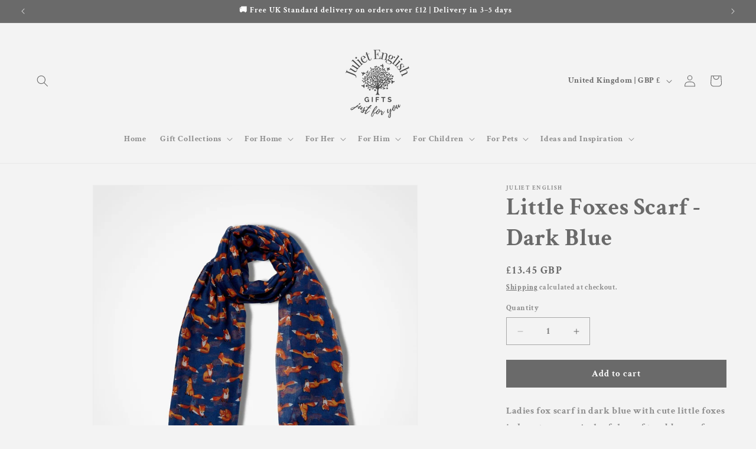

--- FILE ---
content_type: text/html; charset=utf-8
request_url: https://julietenglish.com/products/little-foxes-scarf-dark-blue
body_size: 54940
content:
<!doctype html>
<html class="js" lang="en">
  <head><!--Content in content_for_header -->
<!--LayoutHub-Embed--><link rel="stylesheet" type="text/css" href="data:text/css;base64," media="all">
<!--LH--><!--/LayoutHub-Embed--><meta charset="utf-8">
    <meta http-equiv="X-UA-Compatible" content="IE=edge">
    <meta name="viewport" content="width=device-width,initial-scale=1">
    <meta name="theme-color" content="">
    <link rel="canonical" href="https://julietenglish.com/products/little-foxes-scarf-dark-blue"><link rel="icon" type="image/png" href="//julietenglish.com/cdn/shop/files/juliet_english_favicon.jpg?crop=center&height=32&v=1627476448&width=32"><link rel="preconnect" href="https://fonts.shopifycdn.com" crossorigin><title>
      Little Foxes Scarf - Dark Blue
 &ndash; Juliet English</title>

    
      <meta name="description" content="Ladies fox scarf in dark blue with cute little foxes in burnt orange. A playful scarf to add some fun extra detail to any outfit, this lightweight scarf is illustrated with frisky little foxes. A wonderful gift for a fox lover, to add a pop of colour to their scarf collection. Perfect gift for someone who loves the cou">
    

    

<meta property="og:site_name" content="Juliet English">
<meta property="og:url" content="https://julietenglish.com/products/little-foxes-scarf-dark-blue">
<meta property="og:title" content="Little Foxes Scarf - Dark Blue">
<meta property="og:type" content="product">
<meta property="og:description" content="Ladies fox scarf in dark blue with cute little foxes in burnt orange. A playful scarf to add some fun extra detail to any outfit, this lightweight scarf is illustrated with frisky little foxes. A wonderful gift for a fox lover, to add a pop of colour to their scarf collection. Perfect gift for someone who loves the cou"><meta property="og:image" content="http://julietenglish.com/cdn/shop/products/Little_Foxes_Scarf_Dark_Blue_juliet_english_16.jpg?v=1648473862">
  <meta property="og:image:secure_url" content="https://julietenglish.com/cdn/shop/products/Little_Foxes_Scarf_Dark_Blue_juliet_english_16.jpg?v=1648473862">
  <meta property="og:image:width" content="1600">
  <meta property="og:image:height" content="1600"><meta property="og:price:amount" content="13.45">
  <meta property="og:price:currency" content="GBP"><meta name="twitter:card" content="summary_large_image">
<meta name="twitter:title" content="Little Foxes Scarf - Dark Blue">
<meta name="twitter:description" content="Ladies fox scarf in dark blue with cute little foxes in burnt orange. A playful scarf to add some fun extra detail to any outfit, this lightweight scarf is illustrated with frisky little foxes. A wonderful gift for a fox lover, to add a pop of colour to their scarf collection. Perfect gift for someone who loves the cou">


    <script src="//julietenglish.com/cdn/shop/t/11/assets/constants.js?v=132983761750457495441732802300" defer="defer"></script>
    <script src="//julietenglish.com/cdn/shop/t/11/assets/pubsub.js?v=158357773527763999511732802301" defer="defer"></script>
    <script src="//julietenglish.com/cdn/shop/t/11/assets/global.js?v=133597981225865574851741259357" defer="defer"></script>
    <script src="//julietenglish.com/cdn/shop/t/11/assets/details-disclosure.js?v=13653116266235556501732802300" defer="defer"></script>
    <script src="//julietenglish.com/cdn/shop/t/11/assets/details-modal.js?v=25581673532751508451732802300" defer="defer"></script>
    <script src="//julietenglish.com/cdn/shop/t/11/assets/search-form.js?v=133129549252120666541732802301" defer="defer"></script><script src="//julietenglish.com/cdn/shop/t/11/assets/animations.js?v=88693664871331136111732802299" defer="defer"></script><script>window.performance && window.performance.mark && window.performance.mark('shopify.content_for_header.start');</script><meta name="facebook-domain-verification" content="koo9xxnnvltmzof8gwd1z6wz5i2hx0">
<meta name="facebook-domain-verification" content="p5e29qfq4wsqc6oxnzxfqn7kwgkh4g">
<meta name="google-site-verification" content="hXf6AJu4GVszzSG7EvnZ6IeXyjSWmXAtsP3A0rtzFHk">
<meta id="shopify-digital-wallet" name="shopify-digital-wallet" content="/17813503/digital_wallets/dialog">
<meta name="shopify-checkout-api-token" content="9255b7f8c22db00eb8530088c0e14cd3">
<meta id="in-context-paypal-metadata" data-shop-id="17813503" data-venmo-supported="false" data-environment="production" data-locale="en_US" data-paypal-v4="true" data-currency="GBP">
<link rel="alternate" type="application/json+oembed" href="https://julietenglish.com/products/little-foxes-scarf-dark-blue.oembed">
<script async="async" src="/checkouts/internal/preloads.js?locale=en-GB"></script>
<link rel="preconnect" href="https://shop.app" crossorigin="anonymous">
<script async="async" src="https://shop.app/checkouts/internal/preloads.js?locale=en-GB&shop_id=17813503" crossorigin="anonymous"></script>
<script id="apple-pay-shop-capabilities" type="application/json">{"shopId":17813503,"countryCode":"GB","currencyCode":"GBP","merchantCapabilities":["supports3DS"],"merchantId":"gid:\/\/shopify\/Shop\/17813503","merchantName":"Juliet English","requiredBillingContactFields":["postalAddress","email"],"requiredShippingContactFields":["postalAddress","email"],"shippingType":"shipping","supportedNetworks":["visa","maestro","masterCard","amex","discover","elo"],"total":{"type":"pending","label":"Juliet English","amount":"1.00"},"shopifyPaymentsEnabled":true,"supportsSubscriptions":true}</script>
<script id="shopify-features" type="application/json">{"accessToken":"9255b7f8c22db00eb8530088c0e14cd3","betas":["rich-media-storefront-analytics"],"domain":"julietenglish.com","predictiveSearch":true,"shopId":17813503,"locale":"en"}</script>
<script>var Shopify = Shopify || {};
Shopify.shop = "juliet-english.myshopify.com";
Shopify.locale = "en";
Shopify.currency = {"active":"GBP","rate":"1.0"};
Shopify.country = "GB";
Shopify.theme = {"name":"Dawn","id":176705405314,"schema_name":"Dawn","schema_version":"15.2.0","theme_store_id":887,"role":"main"};
Shopify.theme.handle = "null";
Shopify.theme.style = {"id":null,"handle":null};
Shopify.cdnHost = "julietenglish.com/cdn";
Shopify.routes = Shopify.routes || {};
Shopify.routes.root = "/";</script>
<script type="module">!function(o){(o.Shopify=o.Shopify||{}).modules=!0}(window);</script>
<script>!function(o){function n(){var o=[];function n(){o.push(Array.prototype.slice.apply(arguments))}return n.q=o,n}var t=o.Shopify=o.Shopify||{};t.loadFeatures=n(),t.autoloadFeatures=n()}(window);</script>
<script>
  window.ShopifyPay = window.ShopifyPay || {};
  window.ShopifyPay.apiHost = "shop.app\/pay";
  window.ShopifyPay.redirectState = null;
</script>
<script id="shop-js-analytics" type="application/json">{"pageType":"product"}</script>
<script defer="defer" async type="module" src="//julietenglish.com/cdn/shopifycloud/shop-js/modules/v2/client.init-shop-cart-sync_BT-GjEfc.en.esm.js"></script>
<script defer="defer" async type="module" src="//julietenglish.com/cdn/shopifycloud/shop-js/modules/v2/chunk.common_D58fp_Oc.esm.js"></script>
<script defer="defer" async type="module" src="//julietenglish.com/cdn/shopifycloud/shop-js/modules/v2/chunk.modal_xMitdFEc.esm.js"></script>
<script type="module">
  await import("//julietenglish.com/cdn/shopifycloud/shop-js/modules/v2/client.init-shop-cart-sync_BT-GjEfc.en.esm.js");
await import("//julietenglish.com/cdn/shopifycloud/shop-js/modules/v2/chunk.common_D58fp_Oc.esm.js");
await import("//julietenglish.com/cdn/shopifycloud/shop-js/modules/v2/chunk.modal_xMitdFEc.esm.js");

  window.Shopify.SignInWithShop?.initShopCartSync?.({"fedCMEnabled":true,"windoidEnabled":true});

</script>
<script>
  window.Shopify = window.Shopify || {};
  if (!window.Shopify.featureAssets) window.Shopify.featureAssets = {};
  window.Shopify.featureAssets['shop-js'] = {"shop-cart-sync":["modules/v2/client.shop-cart-sync_DZOKe7Ll.en.esm.js","modules/v2/chunk.common_D58fp_Oc.esm.js","modules/v2/chunk.modal_xMitdFEc.esm.js"],"init-fed-cm":["modules/v2/client.init-fed-cm_B6oLuCjv.en.esm.js","modules/v2/chunk.common_D58fp_Oc.esm.js","modules/v2/chunk.modal_xMitdFEc.esm.js"],"shop-cash-offers":["modules/v2/client.shop-cash-offers_D2sdYoxE.en.esm.js","modules/v2/chunk.common_D58fp_Oc.esm.js","modules/v2/chunk.modal_xMitdFEc.esm.js"],"shop-login-button":["modules/v2/client.shop-login-button_QeVjl5Y3.en.esm.js","modules/v2/chunk.common_D58fp_Oc.esm.js","modules/v2/chunk.modal_xMitdFEc.esm.js"],"pay-button":["modules/v2/client.pay-button_DXTOsIq6.en.esm.js","modules/v2/chunk.common_D58fp_Oc.esm.js","modules/v2/chunk.modal_xMitdFEc.esm.js"],"shop-button":["modules/v2/client.shop-button_DQZHx9pm.en.esm.js","modules/v2/chunk.common_D58fp_Oc.esm.js","modules/v2/chunk.modal_xMitdFEc.esm.js"],"avatar":["modules/v2/client.avatar_BTnouDA3.en.esm.js"],"init-windoid":["modules/v2/client.init-windoid_CR1B-cfM.en.esm.js","modules/v2/chunk.common_D58fp_Oc.esm.js","modules/v2/chunk.modal_xMitdFEc.esm.js"],"init-shop-for-new-customer-accounts":["modules/v2/client.init-shop-for-new-customer-accounts_C_vY_xzh.en.esm.js","modules/v2/client.shop-login-button_QeVjl5Y3.en.esm.js","modules/v2/chunk.common_D58fp_Oc.esm.js","modules/v2/chunk.modal_xMitdFEc.esm.js"],"init-shop-email-lookup-coordinator":["modules/v2/client.init-shop-email-lookup-coordinator_BI7n9ZSv.en.esm.js","modules/v2/chunk.common_D58fp_Oc.esm.js","modules/v2/chunk.modal_xMitdFEc.esm.js"],"init-shop-cart-sync":["modules/v2/client.init-shop-cart-sync_BT-GjEfc.en.esm.js","modules/v2/chunk.common_D58fp_Oc.esm.js","modules/v2/chunk.modal_xMitdFEc.esm.js"],"shop-toast-manager":["modules/v2/client.shop-toast-manager_DiYdP3xc.en.esm.js","modules/v2/chunk.common_D58fp_Oc.esm.js","modules/v2/chunk.modal_xMitdFEc.esm.js"],"init-customer-accounts":["modules/v2/client.init-customer-accounts_D9ZNqS-Q.en.esm.js","modules/v2/client.shop-login-button_QeVjl5Y3.en.esm.js","modules/v2/chunk.common_D58fp_Oc.esm.js","modules/v2/chunk.modal_xMitdFEc.esm.js"],"init-customer-accounts-sign-up":["modules/v2/client.init-customer-accounts-sign-up_iGw4briv.en.esm.js","modules/v2/client.shop-login-button_QeVjl5Y3.en.esm.js","modules/v2/chunk.common_D58fp_Oc.esm.js","modules/v2/chunk.modal_xMitdFEc.esm.js"],"shop-follow-button":["modules/v2/client.shop-follow-button_CqMgW2wH.en.esm.js","modules/v2/chunk.common_D58fp_Oc.esm.js","modules/v2/chunk.modal_xMitdFEc.esm.js"],"checkout-modal":["modules/v2/client.checkout-modal_xHeaAweL.en.esm.js","modules/v2/chunk.common_D58fp_Oc.esm.js","modules/v2/chunk.modal_xMitdFEc.esm.js"],"shop-login":["modules/v2/client.shop-login_D91U-Q7h.en.esm.js","modules/v2/chunk.common_D58fp_Oc.esm.js","modules/v2/chunk.modal_xMitdFEc.esm.js"],"lead-capture":["modules/v2/client.lead-capture_BJmE1dJe.en.esm.js","modules/v2/chunk.common_D58fp_Oc.esm.js","modules/v2/chunk.modal_xMitdFEc.esm.js"],"payment-terms":["modules/v2/client.payment-terms_Ci9AEqFq.en.esm.js","modules/v2/chunk.common_D58fp_Oc.esm.js","modules/v2/chunk.modal_xMitdFEc.esm.js"]};
</script>
<script>(function() {
  var isLoaded = false;
  function asyncLoad() {
    if (isLoaded) return;
    isLoaded = true;
    var urls = ["https:\/\/chimpstatic.com\/mcjs-connected\/js\/users\/0e41ee9792819cc614555ec48\/9f88c0188632902a0805f44e8.js?shop=juliet-english.myshopify.com","https:\/\/productoptions.w3apps.co\/js\/options.js?shop=juliet-english.myshopify.com","https:\/\/a.mailmunch.co\/widgets\/site-431165-94fec6316d3cd85c743b9aa0098427a9517aedf1.js?shop=juliet-english.myshopify.com"];
    for (var i = 0; i < urls.length; i++) {
      var s = document.createElement('script');
      s.type = 'text/javascript';
      s.async = true;
      s.src = urls[i];
      var x = document.getElementsByTagName('script')[0];
      x.parentNode.insertBefore(s, x);
    }
  };
  if(window.attachEvent) {
    window.attachEvent('onload', asyncLoad);
  } else {
    window.addEventListener('load', asyncLoad, false);
  }
})();</script>
<script id="__st">var __st={"a":17813503,"offset":0,"reqid":"1f191808-11e1-4d00-bc53-3e82a15310c7-1769085039","pageurl":"julietenglish.com\/products\/little-foxes-scarf-dark-blue","u":"671409b3bf34","p":"product","rtyp":"product","rid":6906119028914};</script>
<script>window.ShopifyPaypalV4VisibilityTracking = true;</script>
<script id="captcha-bootstrap">!function(){'use strict';const t='contact',e='account',n='new_comment',o=[[t,t],['blogs',n],['comments',n],[t,'customer']],c=[[e,'customer_login'],[e,'guest_login'],[e,'recover_customer_password'],[e,'create_customer']],r=t=>t.map((([t,e])=>`form[action*='/${t}']:not([data-nocaptcha='true']) input[name='form_type'][value='${e}']`)).join(','),a=t=>()=>t?[...document.querySelectorAll(t)].map((t=>t.form)):[];function s(){const t=[...o],e=r(t);return a(e)}const i='password',u='form_key',d=['recaptcha-v3-token','g-recaptcha-response','h-captcha-response',i],f=()=>{try{return window.sessionStorage}catch{return}},m='__shopify_v',_=t=>t.elements[u];function p(t,e,n=!1){try{const o=window.sessionStorage,c=JSON.parse(o.getItem(e)),{data:r}=function(t){const{data:e,action:n}=t;return t[m]||n?{data:e,action:n}:{data:t,action:n}}(c);for(const[e,n]of Object.entries(r))t.elements[e]&&(t.elements[e].value=n);n&&o.removeItem(e)}catch(o){console.error('form repopulation failed',{error:o})}}const l='form_type',E='cptcha';function T(t){t.dataset[E]=!0}const w=window,h=w.document,L='Shopify',v='ce_forms',y='captcha';let A=!1;((t,e)=>{const n=(g='f06e6c50-85a8-45c8-87d0-21a2b65856fe',I='https://cdn.shopify.com/shopifycloud/storefront-forms-hcaptcha/ce_storefront_forms_captcha_hcaptcha.v1.5.2.iife.js',D={infoText:'Protected by hCaptcha',privacyText:'Privacy',termsText:'Terms'},(t,e,n)=>{const o=w[L][v],c=o.bindForm;if(c)return c(t,g,e,D).then(n);var r;o.q.push([[t,g,e,D],n]),r=I,A||(h.body.append(Object.assign(h.createElement('script'),{id:'captcha-provider',async:!0,src:r})),A=!0)});var g,I,D;w[L]=w[L]||{},w[L][v]=w[L][v]||{},w[L][v].q=[],w[L][y]=w[L][y]||{},w[L][y].protect=function(t,e){n(t,void 0,e),T(t)},Object.freeze(w[L][y]),function(t,e,n,w,h,L){const[v,y,A,g]=function(t,e,n){const i=e?o:[],u=t?c:[],d=[...i,...u],f=r(d),m=r(i),_=r(d.filter((([t,e])=>n.includes(e))));return[a(f),a(m),a(_),s()]}(w,h,L),I=t=>{const e=t.target;return e instanceof HTMLFormElement?e:e&&e.form},D=t=>v().includes(t);t.addEventListener('submit',(t=>{const e=I(t);if(!e)return;const n=D(e)&&!e.dataset.hcaptchaBound&&!e.dataset.recaptchaBound,o=_(e),c=g().includes(e)&&(!o||!o.value);(n||c)&&t.preventDefault(),c&&!n&&(function(t){try{if(!f())return;!function(t){const e=f();if(!e)return;const n=_(t);if(!n)return;const o=n.value;o&&e.removeItem(o)}(t);const e=Array.from(Array(32),(()=>Math.random().toString(36)[2])).join('');!function(t,e){_(t)||t.append(Object.assign(document.createElement('input'),{type:'hidden',name:u})),t.elements[u].value=e}(t,e),function(t,e){const n=f();if(!n)return;const o=[...t.querySelectorAll(`input[type='${i}']`)].map((({name:t})=>t)),c=[...d,...o],r={};for(const[a,s]of new FormData(t).entries())c.includes(a)||(r[a]=s);n.setItem(e,JSON.stringify({[m]:1,action:t.action,data:r}))}(t,e)}catch(e){console.error('failed to persist form',e)}}(e),e.submit())}));const S=(t,e)=>{t&&!t.dataset[E]&&(n(t,e.some((e=>e===t))),T(t))};for(const o of['focusin','change'])t.addEventListener(o,(t=>{const e=I(t);D(e)&&S(e,y())}));const B=e.get('form_key'),M=e.get(l),P=B&&M;t.addEventListener('DOMContentLoaded',(()=>{const t=y();if(P)for(const e of t)e.elements[l].value===M&&p(e,B);[...new Set([...A(),...v().filter((t=>'true'===t.dataset.shopifyCaptcha))])].forEach((e=>S(e,t)))}))}(h,new URLSearchParams(w.location.search),n,t,e,['guest_login'])})(!0,!0)}();</script>
<script integrity="sha256-4kQ18oKyAcykRKYeNunJcIwy7WH5gtpwJnB7kiuLZ1E=" data-source-attribution="shopify.loadfeatures" defer="defer" src="//julietenglish.com/cdn/shopifycloud/storefront/assets/storefront/load_feature-a0a9edcb.js" crossorigin="anonymous"></script>
<script crossorigin="anonymous" defer="defer" src="//julietenglish.com/cdn/shopifycloud/storefront/assets/shopify_pay/storefront-65b4c6d7.js?v=20250812"></script>
<script data-source-attribution="shopify.dynamic_checkout.dynamic.init">var Shopify=Shopify||{};Shopify.PaymentButton=Shopify.PaymentButton||{isStorefrontPortableWallets:!0,init:function(){window.Shopify.PaymentButton.init=function(){};var t=document.createElement("script");t.src="https://julietenglish.com/cdn/shopifycloud/portable-wallets/latest/portable-wallets.en.js",t.type="module",document.head.appendChild(t)}};
</script>
<script data-source-attribution="shopify.dynamic_checkout.buyer_consent">
  function portableWalletsHideBuyerConsent(e){var t=document.getElementById("shopify-buyer-consent"),n=document.getElementById("shopify-subscription-policy-button");t&&n&&(t.classList.add("hidden"),t.setAttribute("aria-hidden","true"),n.removeEventListener("click",e))}function portableWalletsShowBuyerConsent(e){var t=document.getElementById("shopify-buyer-consent"),n=document.getElementById("shopify-subscription-policy-button");t&&n&&(t.classList.remove("hidden"),t.removeAttribute("aria-hidden"),n.addEventListener("click",e))}window.Shopify?.PaymentButton&&(window.Shopify.PaymentButton.hideBuyerConsent=portableWalletsHideBuyerConsent,window.Shopify.PaymentButton.showBuyerConsent=portableWalletsShowBuyerConsent);
</script>
<script data-source-attribution="shopify.dynamic_checkout.cart.bootstrap">document.addEventListener("DOMContentLoaded",(function(){function t(){return document.querySelector("shopify-accelerated-checkout-cart, shopify-accelerated-checkout")}if(t())Shopify.PaymentButton.init();else{new MutationObserver((function(e,n){t()&&(Shopify.PaymentButton.init(),n.disconnect())})).observe(document.body,{childList:!0,subtree:!0})}}));
</script>
<script id='scb4127' type='text/javascript' async='' src='https://julietenglish.com/cdn/shopifycloud/privacy-banner/storefront-banner.js'></script><link id="shopify-accelerated-checkout-styles" rel="stylesheet" media="screen" href="https://julietenglish.com/cdn/shopifycloud/portable-wallets/latest/accelerated-checkout-backwards-compat.css" crossorigin="anonymous">
<style id="shopify-accelerated-checkout-cart">
        #shopify-buyer-consent {
  margin-top: 1em;
  display: inline-block;
  width: 100%;
}

#shopify-buyer-consent.hidden {
  display: none;
}

#shopify-subscription-policy-button {
  background: none;
  border: none;
  padding: 0;
  text-decoration: underline;
  font-size: inherit;
  cursor: pointer;
}

#shopify-subscription-policy-button::before {
  box-shadow: none;
}

      </style>
<script id="sections-script" data-sections="header" defer="defer" src="//julietenglish.com/cdn/shop/t/11/compiled_assets/scripts.js?v=8732"></script>
<script>window.performance && window.performance.mark && window.performance.mark('shopify.content_for_header.end');</script>


    <style data-shopify>
      @font-face {
  font-family: "Crimson Text";
  font-weight: 700;
  font-style: normal;
  font-display: swap;
  src: url("//julietenglish.com/cdn/fonts/crimson_text/crimsontext_n7.5076cbe6a44b52f4358c84024d5c6b6585f79aea.woff2") format("woff2"),
       url("//julietenglish.com/cdn/fonts/crimson_text/crimsontext_n7.8f5260d5ac57189dddbd2e97988d8f2e202b595b.woff") format("woff");
}

      @font-face {
  font-family: "Crimson Text";
  font-weight: 700;
  font-style: normal;
  font-display: swap;
  src: url("//julietenglish.com/cdn/fonts/crimson_text/crimsontext_n7.5076cbe6a44b52f4358c84024d5c6b6585f79aea.woff2") format("woff2"),
       url("//julietenglish.com/cdn/fonts/crimson_text/crimsontext_n7.8f5260d5ac57189dddbd2e97988d8f2e202b595b.woff") format("woff");
}

      @font-face {
  font-family: "Crimson Text";
  font-weight: 700;
  font-style: italic;
  font-display: swap;
  src: url("//julietenglish.com/cdn/fonts/crimson_text/crimsontext_i7.59b5c9ce57c35b127dcd012fffb521c55608d985.woff2") format("woff2"),
       url("//julietenglish.com/cdn/fonts/crimson_text/crimsontext_i7.17faaee45ed99fd118ae07fca5c33c7a095bcb6d.woff") format("woff");
}

      @font-face {
  font-family: "Crimson Text";
  font-weight: 700;
  font-style: italic;
  font-display: swap;
  src: url("//julietenglish.com/cdn/fonts/crimson_text/crimsontext_i7.59b5c9ce57c35b127dcd012fffb521c55608d985.woff2") format("woff2"),
       url("//julietenglish.com/cdn/fonts/crimson_text/crimsontext_i7.17faaee45ed99fd118ae07fca5c33c7a095bcb6d.woff") format("woff");
}

      @font-face {
  font-family: "Crimson Text";
  font-weight: 700;
  font-style: normal;
  font-display: swap;
  src: url("//julietenglish.com/cdn/fonts/crimson_text/crimsontext_n7.5076cbe6a44b52f4358c84024d5c6b6585f79aea.woff2") format("woff2"),
       url("//julietenglish.com/cdn/fonts/crimson_text/crimsontext_n7.8f5260d5ac57189dddbd2e97988d8f2e202b595b.woff") format("woff");
}


      
        :root,
        .color-scheme-1 {
          --color-background: 243,243,243;
        
          --gradient-background: #f3f3f3;
        

        

        --color-foreground: 106,106,106;
        --color-background-contrast: 179,179,179;
        --color-shadow: 106,106,106;
        --color-button: 106,106,106;
        --color-button-text: 255,255,255;
        --color-secondary-button: 243,243,243;
        --color-secondary-button-text: 106,106,106;
        --color-link: 106,106,106;
        --color-badge-foreground: 106,106,106;
        --color-badge-background: 243,243,243;
        --color-badge-border: 106,106,106;
        --payment-terms-background-color: rgb(243 243 243);
      }
      
        
        .color-scheme-2 {
          --color-background: 243,243,243;
        
          --gradient-background: #f3f3f3;
        

        

        --color-foreground: 106,106,106;
        --color-background-contrast: 179,179,179;
        --color-shadow: 106,106,106;
        --color-button: 106,106,106;
        --color-button-text: 243,243,243;
        --color-secondary-button: 243,243,243;
        --color-secondary-button-text: 106,106,106;
        --color-link: 106,106,106;
        --color-badge-foreground: 106,106,106;
        --color-badge-background: 243,243,243;
        --color-badge-border: 106,106,106;
        --payment-terms-background-color: rgb(243 243 243);
      }
      
        
        .color-scheme-3 {
          --color-background: 106,106,106;
        
          --gradient-background: #6a6a6a;
        

        

        --color-foreground: 255,255,255;
        --color-background-contrast: 42,42,42;
        --color-shadow: 106,106,106;
        --color-button: 255,255,255;
        --color-button-text: 106,106,106;
        --color-secondary-button: 106,106,106;
        --color-secondary-button-text: 255,255,255;
        --color-link: 255,255,255;
        --color-badge-foreground: 255,255,255;
        --color-badge-background: 106,106,106;
        --color-badge-border: 255,255,255;
        --payment-terms-background-color: rgb(106 106 106);
      }
      
        
        .color-scheme-4 {
          --color-background: 106,106,106;
        
          --gradient-background: #6a6a6a;
        

        

        --color-foreground: 255,255,255;
        --color-background-contrast: 42,42,42;
        --color-shadow: 106,106,106;
        --color-button: 255,255,255;
        --color-button-text: 106,106,106;
        --color-secondary-button: 106,106,106;
        --color-secondary-button-text: 255,255,255;
        --color-link: 255,255,255;
        --color-badge-foreground: 255,255,255;
        --color-badge-background: 106,106,106;
        --color-badge-border: 255,255,255;
        --payment-terms-background-color: rgb(106 106 106);
      }
      
        
        .color-scheme-5 {
          --color-background: 51,79,180;
        
          --gradient-background: #334fb4;
        

        

        --color-foreground: 255,255,255;
        --color-background-contrast: 23,35,81;
        --color-shadow: 18,18,18;
        --color-button: 255,255,255;
        --color-button-text: 51,79,180;
        --color-secondary-button: 51,79,180;
        --color-secondary-button-text: 255,255,255;
        --color-link: 255,255,255;
        --color-badge-foreground: 255,255,255;
        --color-badge-background: 51,79,180;
        --color-badge-border: 255,255,255;
        --payment-terms-background-color: rgb(51 79 180);
      }
      
        
        .color-scheme-1e7f773a-a0e2-41d6-9287-b6675f4b49af {
          --color-background: 207,221,222;
        
          --gradient-background: #cfddde;
        

        

        --color-foreground: 255,255,255;
        --color-background-contrast: 131,167,170;
        --color-shadow: 106,106,106;
        --color-button: 106,106,106;
        --color-button-text: 255,255,255;
        --color-secondary-button: 207,221,222;
        --color-secondary-button-text: 106,106,106;
        --color-link: 106,106,106;
        --color-badge-foreground: 255,255,255;
        --color-badge-background: 207,221,222;
        --color-badge-border: 255,255,255;
        --payment-terms-background-color: rgb(207 221 222);
      }
      

      body, .color-scheme-1, .color-scheme-2, .color-scheme-3, .color-scheme-4, .color-scheme-5, .color-scheme-1e7f773a-a0e2-41d6-9287-b6675f4b49af {
        color: rgba(var(--color-foreground), 0.75);
        background-color: rgb(var(--color-background));
      }

      :root {
        --font-body-family: "Crimson Text", serif;
        --font-body-style: normal;
        --font-body-weight: 700;
        --font-body-weight-bold: 1000;

        --font-heading-family: "Crimson Text", serif;
        --font-heading-style: normal;
        --font-heading-weight: 700;

        --font-body-scale: 1.0;
        --font-heading-scale: 1.0;

        --media-padding: px;
        --media-border-opacity: 0.05;
        --media-border-width: 1px;
        --media-radius: 0px;
        --media-shadow-opacity: 0.0;
        --media-shadow-horizontal-offset: 0px;
        --media-shadow-vertical-offset: 10px;
        --media-shadow-blur-radius: 5px;
        --media-shadow-visible: 0;

        --page-width: 160rem;
        --page-width-margin: 0rem;

        --product-card-image-padding: 0.0rem;
        --product-card-corner-radius: 0.0rem;
        --product-card-text-alignment: center;
        --product-card-border-width: 0.0rem;
        --product-card-border-opacity: 0.1;
        --product-card-shadow-opacity: 0.0;
        --product-card-shadow-visible: 0;
        --product-card-shadow-horizontal-offset: 0.0rem;
        --product-card-shadow-vertical-offset: 0.4rem;
        --product-card-shadow-blur-radius: 0.5rem;

        --collection-card-image-padding: 0.0rem;
        --collection-card-corner-radius: 0.0rem;
        --collection-card-text-alignment: left;
        --collection-card-border-width: 0.0rem;
        --collection-card-border-opacity: 0.1;
        --collection-card-shadow-opacity: 0.0;
        --collection-card-shadow-visible: 0;
        --collection-card-shadow-horizontal-offset: 0.0rem;
        --collection-card-shadow-vertical-offset: 0.4rem;
        --collection-card-shadow-blur-radius: 0.5rem;

        --blog-card-image-padding: 0.0rem;
        --blog-card-corner-radius: 0.0rem;
        --blog-card-text-alignment: center;
        --blog-card-border-width: 0.0rem;
        --blog-card-border-opacity: 0.1;
        --blog-card-shadow-opacity: 0.0;
        --blog-card-shadow-visible: 0;
        --blog-card-shadow-horizontal-offset: 0.0rem;
        --blog-card-shadow-vertical-offset: 0.4rem;
        --blog-card-shadow-blur-radius: 0.5rem;

        --badge-corner-radius: 4.0rem;

        --popup-border-width: 1px;
        --popup-border-opacity: 0.1;
        --popup-corner-radius: 0px;
        --popup-shadow-opacity: 0.05;
        --popup-shadow-horizontal-offset: 0px;
        --popup-shadow-vertical-offset: 4px;
        --popup-shadow-blur-radius: 5px;

        --drawer-border-width: 3px;
        --drawer-border-opacity: 0.1;
        --drawer-shadow-opacity: 0.05;
        --drawer-shadow-horizontal-offset: 0px;
        --drawer-shadow-vertical-offset: 4px;
        --drawer-shadow-blur-radius: 5px;

        --spacing-sections-desktop: 12px;
        --spacing-sections-mobile: 12px;

        --grid-desktop-vertical-spacing: 8px;
        --grid-desktop-horizontal-spacing: 8px;
        --grid-mobile-vertical-spacing: 4px;
        --grid-mobile-horizontal-spacing: 4px;

        --text-boxes-border-opacity: 0.1;
        --text-boxes-border-width: 0px;
        --text-boxes-radius: 0px;
        --text-boxes-shadow-opacity: 0.0;
        --text-boxes-shadow-visible: 0;
        --text-boxes-shadow-horizontal-offset: 0px;
        --text-boxes-shadow-vertical-offset: 4px;
        --text-boxes-shadow-blur-radius: 5px;

        --buttons-radius: 0px;
        --buttons-radius-outset: 0px;
        --buttons-border-width: 1px;
        --buttons-border-opacity: 1.0;
        --buttons-shadow-opacity: 0.0;
        --buttons-shadow-visible: 0;
        --buttons-shadow-horizontal-offset: 0px;
        --buttons-shadow-vertical-offset: 4px;
        --buttons-shadow-blur-radius: 5px;
        --buttons-border-offset: 0px;

        --inputs-radius: 0px;
        --inputs-border-width: 1px;
        --inputs-border-opacity: 0.55;
        --inputs-shadow-opacity: 0.0;
        --inputs-shadow-horizontal-offset: 0px;
        --inputs-margin-offset: 0px;
        --inputs-shadow-vertical-offset: 4px;
        --inputs-shadow-blur-radius: 5px;
        --inputs-radius-outset: 0px;

        --variant-pills-radius: 40px;
        --variant-pills-border-width: 1px;
        --variant-pills-border-opacity: 0.55;
        --variant-pills-shadow-opacity: 0.0;
        --variant-pills-shadow-horizontal-offset: 0px;
        --variant-pills-shadow-vertical-offset: 4px;
        --variant-pills-shadow-blur-radius: 5px;
      }

      *,
      *::before,
      *::after {
        box-sizing: inherit;
      }

      html {
        box-sizing: border-box;
        font-size: calc(var(--font-body-scale) * 62.5%);
        height: 100%;
      }

      body {
        display: grid;
        grid-template-rows: auto auto 1fr auto;
        grid-template-columns: 100%;
        min-height: 100%;
        margin: 0;
        font-size: 1.5rem;
        letter-spacing: 0.06rem;
        line-height: calc(1 + 0.8 / var(--font-body-scale));
        font-family: var(--font-body-family);
        font-style: var(--font-body-style);
        font-weight: var(--font-body-weight);
      }

      @media screen and (min-width: 750px) {
        body {
          font-size: 1.6rem;
        }
      }
    </style>

    <link href="//julietenglish.com/cdn/shop/t/11/assets/base.css?v=159841507637079171801732802299" rel="stylesheet" type="text/css" media="all" />
    <link rel="stylesheet" href="//julietenglish.com/cdn/shop/t/11/assets/component-cart-items.css?v=123238115697927560811732802299" media="print" onload="this.media='all'">
      <link rel="preload" as="font" href="//julietenglish.com/cdn/fonts/crimson_text/crimsontext_n7.5076cbe6a44b52f4358c84024d5c6b6585f79aea.woff2" type="font/woff2" crossorigin>
      

      <link rel="preload" as="font" href="//julietenglish.com/cdn/fonts/crimson_text/crimsontext_n7.5076cbe6a44b52f4358c84024d5c6b6585f79aea.woff2" type="font/woff2" crossorigin>
      
<link href="//julietenglish.com/cdn/shop/t/11/assets/component-localization-form.css?v=170315343355214948141732802299" rel="stylesheet" type="text/css" media="all" />
      <script src="//julietenglish.com/cdn/shop/t/11/assets/localization-form.js?v=144176611646395275351732802301" defer="defer"></script><link
        rel="stylesheet"
        href="//julietenglish.com/cdn/shop/t/11/assets/component-predictive-search.css?v=118923337488134913561732802299"
        media="print"
        onload="this.media='all'"
      ><script>
      if (Shopify.designMode) {
        document.documentElement.classList.add('shopify-design-mode');
      }
    </script>
  

  
  <style rel='text/css'>.options-hidden{display:none!important} .product-options-checkbox, .product-options-radiobutton{min-height:auto !important}</style>
  <script type='text/javascript' src="//julietenglish.com/cdn/shopifycloud/storefront/assets/themes_support/api.jquery-7ab1a3a4.js" defer='defer'></script>























  

  <link href="//julietenglish.com/cdn/shop/t/11/assets/w3-customizer-styles.css?v=157380086666928862211737061657" rel="stylesheet" type="text/css" media="all" />


  

  <script src="//julietenglish.com/cdn/shop/t/11/assets/w3-customizer-scripts.js?v=158572317654005488221737061659" type="text/javascript"></script>


  <!-- BEGIN app block: shopify://apps/judge-me-reviews/blocks/judgeme_core/61ccd3b1-a9f2-4160-9fe9-4fec8413e5d8 --><!-- Start of Judge.me Core -->






<link rel="dns-prefetch" href="https://cdnwidget.judge.me">
<link rel="dns-prefetch" href="https://cdn.judge.me">
<link rel="dns-prefetch" href="https://cdn1.judge.me">
<link rel="dns-prefetch" href="https://api.judge.me">

<script data-cfasync='false' class='jdgm-settings-script'>window.jdgmSettings={"pagination":5,"disable_web_reviews":false,"badge_no_review_text":"No reviews","badge_n_reviews_text":"{{ n }} review/reviews","badge_star_color":"#ECDF61","hide_badge_preview_if_no_reviews":true,"badge_hide_text":false,"enforce_center_preview_badge":false,"widget_title":"Customer Reviews","widget_open_form_text":"Write a review","widget_close_form_text":"Cancel review","widget_refresh_page_text":"Refresh page","widget_summary_text":"Based on {{ number_of_reviews }} review/reviews","widget_no_review_text":"Be the first to write a review","widget_name_field_text":"Display name","widget_verified_name_field_text":"Verified Name (public)","widget_name_placeholder_text":"Display name","widget_required_field_error_text":"This field is required.","widget_email_field_text":"Email address","widget_verified_email_field_text":"Verified Email (private, can not be edited)","widget_email_placeholder_text":"Your email address","widget_email_field_error_text":"Please enter a valid email address.","widget_rating_field_text":"Rating","widget_review_title_field_text":"Review Title","widget_review_title_placeholder_text":"Give your review a title","widget_review_body_field_text":"Review content","widget_review_body_placeholder_text":"Start writing here...","widget_pictures_field_text":"Picture/Video (optional)","widget_submit_review_text":"Submit Review","widget_submit_verified_review_text":"Submit Verified Review","widget_submit_success_msg_with_auto_publish":"Thank you! Please refresh the page in a few moments to see your review. You can remove or edit your review by logging into \u003ca href='https://judge.me/login' target='_blank' rel='nofollow noopener'\u003eJudge.me\u003c/a\u003e","widget_submit_success_msg_no_auto_publish":"Thank you! Your review will be published as soon as it is approved by the shop admin. You can remove or edit your review by logging into \u003ca href='https://judge.me/login' target='_blank' rel='nofollow noopener'\u003eJudge.me\u003c/a\u003e","widget_show_default_reviews_out_of_total_text":"Showing {{ n_reviews_shown }} out of {{ n_reviews }} reviews.","widget_show_all_link_text":"Show all","widget_show_less_link_text":"Show less","widget_author_said_text":"{{ reviewer_name }} said:","widget_days_text":"{{ n }} days ago","widget_weeks_text":"{{ n }} week/weeks ago","widget_months_text":"{{ n }} month/months ago","widget_years_text":"{{ n }} year/years ago","widget_yesterday_text":"Yesterday","widget_today_text":"Today","widget_replied_text":"\u003e\u003e {{ shop_name }} replied:","widget_read_more_text":"Read more","widget_reviewer_name_as_initial":"","widget_rating_filter_color":"#fbcd0a","widget_rating_filter_see_all_text":"See all reviews","widget_sorting_most_recent_text":"Most Recent","widget_sorting_highest_rating_text":"Highest Rating","widget_sorting_lowest_rating_text":"Lowest Rating","widget_sorting_with_pictures_text":"Only Pictures","widget_sorting_most_helpful_text":"Most Helpful","widget_open_question_form_text":"Ask a question","widget_reviews_subtab_text":"Reviews","widget_questions_subtab_text":"Questions","widget_question_label_text":"Question","widget_answer_label_text":"Answer","widget_question_placeholder_text":"Write your question here","widget_submit_question_text":"Submit Question","widget_question_submit_success_text":"Thank you for your question! We will notify you once it gets answered.","widget_star_color":"#ECDF61","verified_badge_text":"Verified","verified_badge_bg_color":"","verified_badge_text_color":"","verified_badge_placement":"left-of-reviewer-name","widget_review_max_height":"","widget_hide_border":false,"widget_social_share":false,"widget_thumb":false,"widget_review_location_show":false,"widget_location_format":"","all_reviews_include_out_of_store_products":true,"all_reviews_out_of_store_text":"(out of store)","all_reviews_pagination":100,"all_reviews_product_name_prefix_text":"about","enable_review_pictures":false,"enable_question_anwser":false,"widget_theme":"default","review_date_format":"dd/mm/yyyy","default_sort_method":"most-recent","widget_product_reviews_subtab_text":"Product Reviews","widget_shop_reviews_subtab_text":"Shop Reviews","widget_other_products_reviews_text":"Reviews for other products","widget_store_reviews_subtab_text":"Store reviews","widget_no_store_reviews_text":"This store hasn't received any reviews yet","widget_web_restriction_product_reviews_text":"This product hasn't received any reviews yet","widget_no_items_text":"No items found","widget_show_more_text":"Show more","widget_write_a_store_review_text":"Write a Store Review","widget_other_languages_heading":"Reviews in Other Languages","widget_translate_review_text":"Translate review to {{ language }}","widget_translating_review_text":"Translating...","widget_show_original_translation_text":"Show original ({{ language }})","widget_translate_review_failed_text":"Review couldn't be translated.","widget_translate_review_retry_text":"Retry","widget_translate_review_try_again_later_text":"Try again later","show_product_url_for_grouped_product":false,"widget_sorting_pictures_first_text":"Pictures First","show_pictures_on_all_rev_page_mobile":false,"show_pictures_on_all_rev_page_desktop":false,"floating_tab_hide_mobile_install_preference":false,"floating_tab_button_name":"★ Reviews","floating_tab_title":"Let customers speak for us","floating_tab_button_color":"","floating_tab_button_background_color":"","floating_tab_url":"","floating_tab_url_enabled":false,"floating_tab_tab_style":"text","all_reviews_text_badge_text":"Customers rate us {{ shop.metafields.judgeme.all_reviews_rating | round: 1 }}/5 based on {{ shop.metafields.judgeme.all_reviews_count }} reviews.","all_reviews_text_badge_text_branded_style":"{{ shop.metafields.judgeme.all_reviews_rating | round: 1 }} out of 5 stars based on {{ shop.metafields.judgeme.all_reviews_count }} reviews","is_all_reviews_text_badge_a_link":false,"show_stars_for_all_reviews_text_badge":false,"all_reviews_text_badge_url":"","all_reviews_text_style":"branded","all_reviews_text_color_style":"judgeme_brand_color","all_reviews_text_color":"#108474","all_reviews_text_show_jm_brand":false,"featured_carousel_show_header":true,"featured_carousel_title":"HAPPY CUSTOMERS","testimonials_carousel_title":"Customers are saying","videos_carousel_title":"Real customer stories","cards_carousel_title":"Customers are saying","featured_carousel_count_text":"from {{ n }} reviews","featured_carousel_add_link_to_all_reviews_page":false,"featured_carousel_url":"","featured_carousel_show_images":true,"featured_carousel_autoslide_interval":5,"featured_carousel_arrows_on_the_sides":false,"featured_carousel_height":250,"featured_carousel_width":80,"featured_carousel_image_size":0,"featured_carousel_image_height":250,"featured_carousel_arrow_color":"#eeeeee","verified_count_badge_style":"branded","verified_count_badge_orientation":"horizontal","verified_count_badge_color_style":"judgeme_brand_color","verified_count_badge_color":"#108474","is_verified_count_badge_a_link":false,"verified_count_badge_url":"","verified_count_badge_show_jm_brand":true,"widget_rating_preset_default":5,"widget_first_sub_tab":"product-reviews","widget_show_histogram":true,"widget_histogram_use_custom_color":false,"widget_pagination_use_custom_color":false,"widget_star_use_custom_color":false,"widget_verified_badge_use_custom_color":false,"widget_write_review_use_custom_color":false,"picture_reminder_submit_button":"Upload Pictures","enable_review_videos":false,"mute_video_by_default":false,"widget_sorting_videos_first_text":"Videos First","widget_review_pending_text":"Pending","featured_carousel_items_for_large_screen":3,"social_share_options_order":"Facebook,Twitter","remove_microdata_snippet":true,"disable_json_ld":false,"enable_json_ld_products":false,"preview_badge_show_question_text":false,"preview_badge_no_question_text":"No questions","preview_badge_n_question_text":"{{ number_of_questions }} question/questions","qa_badge_show_icon":false,"qa_badge_position":"same-row","remove_judgeme_branding":true,"widget_add_search_bar":false,"widget_search_bar_placeholder":"Search","widget_sorting_verified_only_text":"Verified only","featured_carousel_theme":"aligned","featured_carousel_show_rating":true,"featured_carousel_show_title":true,"featured_carousel_show_body":true,"featured_carousel_show_date":false,"featured_carousel_show_reviewer":true,"featured_carousel_show_product":false,"featured_carousel_header_background_color":"#108474","featured_carousel_header_text_color":"#ffffff","featured_carousel_name_product_separator":"reviewed","featured_carousel_full_star_background":"#108474","featured_carousel_empty_star_background":"#dadada","featured_carousel_vertical_theme_background":"#f9fafb","featured_carousel_verified_badge_enable":true,"featured_carousel_verified_badge_color":"#108474","featured_carousel_border_style":"round","featured_carousel_review_line_length_limit":3,"featured_carousel_more_reviews_button_text":"Read more reviews","featured_carousel_view_product_button_text":"View product","all_reviews_page_load_reviews_on":"scroll","all_reviews_page_load_more_text":"Load More Reviews","disable_fb_tab_reviews":false,"enable_ajax_cdn_cache":false,"widget_advanced_speed_features":5,"widget_public_name_text":"displayed publicly like","default_reviewer_name":"John Smith","default_reviewer_name_has_non_latin":true,"widget_reviewer_anonymous":"Anonymous","medals_widget_title":"Judge.me Review Medals","medals_widget_background_color":"#f9fafb","medals_widget_position":"footer_all_pages","medals_widget_border_color":"#f9fafb","medals_widget_verified_text_position":"left","medals_widget_use_monochromatic_version":false,"medals_widget_elements_color":"#108474","show_reviewer_avatar":true,"widget_invalid_yt_video_url_error_text":"Not a YouTube video URL","widget_max_length_field_error_text":"Please enter no more than {0} characters.","widget_show_country_flag":false,"widget_show_collected_via_shop_app":true,"widget_verified_by_shop_badge_style":"light","widget_verified_by_shop_text":"Verified by Shop","widget_show_photo_gallery":false,"widget_load_with_code_splitting":true,"widget_ugc_install_preference":false,"widget_ugc_title":"Made by us, Shared by you","widget_ugc_subtitle":"Tag us to see your picture featured in our page","widget_ugc_arrows_color":"#ffffff","widget_ugc_primary_button_text":"Buy Now","widget_ugc_primary_button_background_color":"#108474","widget_ugc_primary_button_text_color":"#ffffff","widget_ugc_primary_button_border_width":"0","widget_ugc_primary_button_border_style":"none","widget_ugc_primary_button_border_color":"#108474","widget_ugc_primary_button_border_radius":"25","widget_ugc_secondary_button_text":"Load More","widget_ugc_secondary_button_background_color":"#ffffff","widget_ugc_secondary_button_text_color":"#108474","widget_ugc_secondary_button_border_width":"2","widget_ugc_secondary_button_border_style":"solid","widget_ugc_secondary_button_border_color":"#108474","widget_ugc_secondary_button_border_radius":"25","widget_ugc_reviews_button_text":"View Reviews","widget_ugc_reviews_button_background_color":"#ffffff","widget_ugc_reviews_button_text_color":"#108474","widget_ugc_reviews_button_border_width":"2","widget_ugc_reviews_button_border_style":"solid","widget_ugc_reviews_button_border_color":"#108474","widget_ugc_reviews_button_border_radius":"25","widget_ugc_reviews_button_link_to":"judgeme-reviews-page","widget_ugc_show_post_date":true,"widget_ugc_max_width":"800","widget_rating_metafield_value_type":true,"widget_primary_color":"#7AB8D9","widget_enable_secondary_color":false,"widget_secondary_color":"#edf5f5","widget_summary_average_rating_text":"{{ average_rating }} out of 5","widget_media_grid_title":"Customer photos \u0026 videos","widget_media_grid_see_more_text":"See more","widget_round_style":false,"widget_show_product_medals":true,"widget_verified_by_judgeme_text":"Verified by Judge.me","widget_show_store_medals":true,"widget_verified_by_judgeme_text_in_store_medals":"Verified by Judge.me","widget_media_field_exceed_quantity_message":"Sorry, we can only accept {{ max_media }} for one review.","widget_media_field_exceed_limit_message":"{{ file_name }} is too large, please select a {{ media_type }} less than {{ size_limit }}MB.","widget_review_submitted_text":"Review Submitted!","widget_question_submitted_text":"Question Submitted!","widget_close_form_text_question":"Cancel","widget_write_your_answer_here_text":"Write your answer here","widget_enabled_branded_link":true,"widget_show_collected_by_judgeme":false,"widget_reviewer_name_color":"","widget_write_review_text_color":"","widget_write_review_bg_color":"","widget_collected_by_judgeme_text":"collected by Judge.me","widget_pagination_type":"standard","widget_load_more_text":"Load More","widget_load_more_color":"#108474","widget_full_review_text":"Full Review","widget_read_more_reviews_text":"Read More Reviews","widget_read_questions_text":"Read Questions","widget_questions_and_answers_text":"Questions \u0026 Answers","widget_verified_by_text":"Verified by","widget_verified_text":"Verified","widget_number_of_reviews_text":"{{ number_of_reviews }} reviews","widget_back_button_text":"Back","widget_next_button_text":"Next","widget_custom_forms_filter_button":"Filters","custom_forms_style":"horizontal","widget_show_review_information":false,"how_reviews_are_collected":"How reviews are collected?","widget_show_review_keywords":false,"widget_gdpr_statement":"How we use your data: We'll only contact you about the review you left, and only if necessary. By submitting your review, you agree to Judge.me's \u003ca href='https://judge.me/terms' target='_blank' rel='nofollow noopener'\u003eterms\u003c/a\u003e, \u003ca href='https://judge.me/privacy' target='_blank' rel='nofollow noopener'\u003eprivacy\u003c/a\u003e and \u003ca href='https://judge.me/content-policy' target='_blank' rel='nofollow noopener'\u003econtent\u003c/a\u003e policies.","widget_multilingual_sorting_enabled":false,"widget_translate_review_content_enabled":false,"widget_translate_review_content_method":"manual","popup_widget_review_selection":"automatically_with_pictures","popup_widget_round_border_style":true,"popup_widget_show_title":true,"popup_widget_show_body":true,"popup_widget_show_reviewer":false,"popup_widget_show_product":true,"popup_widget_show_pictures":true,"popup_widget_use_review_picture":true,"popup_widget_show_on_home_page":true,"popup_widget_show_on_product_page":true,"popup_widget_show_on_collection_page":true,"popup_widget_show_on_cart_page":true,"popup_widget_position":"bottom_left","popup_widget_first_review_delay":5,"popup_widget_duration":5,"popup_widget_interval":5,"popup_widget_review_count":5,"popup_widget_hide_on_mobile":true,"review_snippet_widget_round_border_style":true,"review_snippet_widget_card_color":"#FFFFFF","review_snippet_widget_slider_arrows_background_color":"#FFFFFF","review_snippet_widget_slider_arrows_color":"#000000","review_snippet_widget_star_color":"#108474","show_product_variant":false,"all_reviews_product_variant_label_text":"Variant: ","widget_show_verified_branding":false,"widget_ai_summary_title":"Customers say","widget_ai_summary_disclaimer":"AI-powered review summary based on recent customer reviews","widget_show_ai_summary":false,"widget_show_ai_summary_bg":false,"widget_show_review_title_input":true,"redirect_reviewers_invited_via_email":"external_form","request_store_review_after_product_review":false,"request_review_other_products_in_order":false,"review_form_color_scheme":"default","review_form_corner_style":"square","review_form_star_color":{},"review_form_text_color":"#333333","review_form_background_color":"#ffffff","review_form_field_background_color":"#fafafa","review_form_button_color":{},"review_form_button_text_color":"#ffffff","review_form_modal_overlay_color":"#000000","review_content_screen_title_text":"How would you rate this product?","review_content_introduction_text":"We would love it if you would share a bit about your experience.","store_review_form_title_text":"How would you rate this store?","store_review_form_introduction_text":"We would love it if you would share a bit about your experience.","show_review_guidance_text":true,"one_star_review_guidance_text":"Poor","five_star_review_guidance_text":"Great","customer_information_screen_title_text":"About you","customer_information_introduction_text":"Please tell us more about you.","custom_questions_screen_title_text":"Your experience in more detail","custom_questions_introduction_text":"Here are a few questions to help us understand more about your experience.","review_submitted_screen_title_text":"Thanks for your review!","review_submitted_screen_thank_you_text":"We are processing it and it will appear on the store soon.","review_submitted_screen_email_verification_text":"Please confirm your email by clicking the link we just sent you. This helps us keep reviews authentic.","review_submitted_request_store_review_text":"Would you like to share your experience of shopping with us?","review_submitted_review_other_products_text":"Would you like to review these products?","store_review_screen_title_text":"Would you like to share your experience of shopping with us?","store_review_introduction_text":"We value your feedback and use it to improve. Please share any thoughts or suggestions you have.","reviewer_media_screen_title_picture_text":"Share a picture","reviewer_media_introduction_picture_text":"Upload a photo to support your review.","reviewer_media_screen_title_video_text":"Share a video","reviewer_media_introduction_video_text":"Upload a video to support your review.","reviewer_media_screen_title_picture_or_video_text":"Share a picture or video","reviewer_media_introduction_picture_or_video_text":"Upload a photo or video to support your review.","reviewer_media_youtube_url_text":"Paste your Youtube URL here","advanced_settings_next_step_button_text":"Next","advanced_settings_close_review_button_text":"Close","modal_write_review_flow":false,"write_review_flow_required_text":"Required","write_review_flow_privacy_message_text":"We respect your privacy.","write_review_flow_anonymous_text":"Post review as anonymous","write_review_flow_visibility_text":"This won't be visible to other customers.","write_review_flow_multiple_selection_help_text":"Select as many as you like","write_review_flow_single_selection_help_text":"Select one option","write_review_flow_required_field_error_text":"This field is required","write_review_flow_invalid_email_error_text":"Please enter a valid email address","write_review_flow_max_length_error_text":"Max. {{ max_length }} characters.","write_review_flow_media_upload_text":"\u003cb\u003eClick to upload\u003c/b\u003e or drag and drop","write_review_flow_gdpr_statement":"We'll only contact you about your review if necessary. By submitting your review, you agree to our \u003ca href='https://judge.me/terms' target='_blank' rel='nofollow noopener'\u003eterms and conditions\u003c/a\u003e and \u003ca href='https://judge.me/privacy' target='_blank' rel='nofollow noopener'\u003eprivacy policy\u003c/a\u003e.","rating_only_reviews_enabled":false,"show_negative_reviews_help_screen":false,"new_review_flow_help_screen_rating_threshold":3,"negative_review_resolution_screen_title_text":"Tell us more","negative_review_resolution_text":"Your experience matters to us. If there were issues with your purchase, we're here to help. Feel free to reach out to us, we'd love the opportunity to make things right.","negative_review_resolution_button_text":"Contact us","negative_review_resolution_proceed_with_review_text":"Leave a review","negative_review_resolution_subject":"Issue with purchase from {{ shop_name }}.{{ order_name }}","preview_badge_collection_page_install_status":true,"widget_review_custom_css":"","preview_badge_custom_css":"","preview_badge_stars_count":"5-stars","featured_carousel_custom_css":"","floating_tab_custom_css":"","all_reviews_widget_custom_css":"","medals_widget_custom_css":"","verified_badge_custom_css":"","all_reviews_text_custom_css":"","transparency_badges_collected_via_store_invite":false,"transparency_badges_from_another_provider":false,"transparency_badges_collected_from_store_visitor":false,"transparency_badges_collected_by_verified_review_provider":false,"transparency_badges_earned_reward":false,"transparency_badges_collected_via_store_invite_text":"Review collected via store invitation","transparency_badges_from_another_provider_text":"Review collected from another provider","transparency_badges_collected_from_store_visitor_text":"Review collected from a store visitor","transparency_badges_written_in_google_text":"Review written in Google","transparency_badges_written_in_etsy_text":"Review written in Etsy","transparency_badges_written_in_shop_app_text":"Review written in Shop App","transparency_badges_earned_reward_text":"Review earned a reward for future purchase","product_review_widget_per_page":10,"widget_store_review_label_text":"Review about the store","checkout_comment_extension_title_on_product_page":"Customer Comments","checkout_comment_extension_num_latest_comment_show":5,"checkout_comment_extension_format":"name_and_timestamp","checkout_comment_customer_name":"last_initial","checkout_comment_comment_notification":true,"preview_badge_collection_page_install_preference":false,"preview_badge_home_page_install_preference":false,"preview_badge_product_page_install_preference":false,"review_widget_install_preference":"","review_carousel_install_preference":false,"floating_reviews_tab_install_preference":"none","verified_reviews_count_badge_install_preference":false,"all_reviews_text_install_preference":false,"review_widget_best_location":false,"judgeme_medals_install_preference":false,"review_widget_revamp_enabled":false,"review_widget_qna_enabled":false,"review_widget_header_theme":"minimal","review_widget_widget_title_enabled":true,"review_widget_header_text_size":"medium","review_widget_header_text_weight":"regular","review_widget_average_rating_style":"compact","review_widget_bar_chart_enabled":true,"review_widget_bar_chart_type":"numbers","review_widget_bar_chart_style":"standard","review_widget_expanded_media_gallery_enabled":false,"review_widget_reviews_section_theme":"standard","review_widget_image_style":"thumbnails","review_widget_review_image_ratio":"square","review_widget_stars_size":"medium","review_widget_verified_badge":"standard_text","review_widget_review_title_text_size":"medium","review_widget_review_text_size":"medium","review_widget_review_text_length":"medium","review_widget_number_of_columns_desktop":3,"review_widget_carousel_transition_speed":5,"review_widget_custom_questions_answers_display":"always","review_widget_button_text_color":"#FFFFFF","review_widget_text_color":"#000000","review_widget_lighter_text_color":"#7B7B7B","review_widget_corner_styling":"soft","review_widget_review_word_singular":"review","review_widget_review_word_plural":"reviews","review_widget_voting_label":"Helpful?","review_widget_shop_reply_label":"Reply from {{ shop_name }}:","review_widget_filters_title":"Filters","qna_widget_question_word_singular":"Question","qna_widget_question_word_plural":"Questions","qna_widget_answer_reply_label":"Answer from {{ answerer_name }}:","qna_content_screen_title_text":"Ask a question about this product","qna_widget_question_required_field_error_text":"Please enter your question.","qna_widget_flow_gdpr_statement":"We'll only contact you about your question if necessary. By submitting your question, you agree to our \u003ca href='https://judge.me/terms' target='_blank' rel='nofollow noopener'\u003eterms and conditions\u003c/a\u003e and \u003ca href='https://judge.me/privacy' target='_blank' rel='nofollow noopener'\u003eprivacy policy\u003c/a\u003e.","qna_widget_question_submitted_text":"Thanks for your question!","qna_widget_close_form_text_question":"Close","qna_widget_question_submit_success_text":"We’ll notify you by email when your question is answered.","all_reviews_widget_v2025_enabled":false,"all_reviews_widget_v2025_header_theme":"default","all_reviews_widget_v2025_widget_title_enabled":true,"all_reviews_widget_v2025_header_text_size":"medium","all_reviews_widget_v2025_header_text_weight":"regular","all_reviews_widget_v2025_average_rating_style":"compact","all_reviews_widget_v2025_bar_chart_enabled":true,"all_reviews_widget_v2025_bar_chart_type":"numbers","all_reviews_widget_v2025_bar_chart_style":"standard","all_reviews_widget_v2025_expanded_media_gallery_enabled":false,"all_reviews_widget_v2025_show_store_medals":true,"all_reviews_widget_v2025_show_photo_gallery":true,"all_reviews_widget_v2025_show_review_keywords":false,"all_reviews_widget_v2025_show_ai_summary":false,"all_reviews_widget_v2025_show_ai_summary_bg":false,"all_reviews_widget_v2025_add_search_bar":false,"all_reviews_widget_v2025_default_sort_method":"most-recent","all_reviews_widget_v2025_reviews_per_page":10,"all_reviews_widget_v2025_reviews_section_theme":"default","all_reviews_widget_v2025_image_style":"thumbnails","all_reviews_widget_v2025_review_image_ratio":"square","all_reviews_widget_v2025_stars_size":"medium","all_reviews_widget_v2025_verified_badge":"bold_badge","all_reviews_widget_v2025_review_title_text_size":"medium","all_reviews_widget_v2025_review_text_size":"medium","all_reviews_widget_v2025_review_text_length":"medium","all_reviews_widget_v2025_number_of_columns_desktop":3,"all_reviews_widget_v2025_carousel_transition_speed":5,"all_reviews_widget_v2025_custom_questions_answers_display":"always","all_reviews_widget_v2025_show_product_variant":false,"all_reviews_widget_v2025_show_reviewer_avatar":true,"all_reviews_widget_v2025_reviewer_name_as_initial":"","all_reviews_widget_v2025_review_location_show":false,"all_reviews_widget_v2025_location_format":"","all_reviews_widget_v2025_show_country_flag":false,"all_reviews_widget_v2025_verified_by_shop_badge_style":"light","all_reviews_widget_v2025_social_share":false,"all_reviews_widget_v2025_social_share_options_order":"Facebook,Twitter,LinkedIn,Pinterest","all_reviews_widget_v2025_pagination_type":"standard","all_reviews_widget_v2025_button_text_color":"#FFFFFF","all_reviews_widget_v2025_text_color":"#000000","all_reviews_widget_v2025_lighter_text_color":"#7B7B7B","all_reviews_widget_v2025_corner_styling":"soft","all_reviews_widget_v2025_title":"Customer reviews","all_reviews_widget_v2025_ai_summary_title":"Customers say about this store","all_reviews_widget_v2025_no_review_text":"Be the first to write a review","platform":"shopify","branding_url":"https://app.judge.me/reviews","branding_text":"Powered by Judge.me","locale":"en","reply_name":"Juliet English","widget_version":"3.0","footer":true,"autopublish":true,"review_dates":true,"enable_custom_form":false,"shop_locale":"en","enable_multi_locales_translations":true,"show_review_title_input":true,"review_verification_email_status":"always","can_be_branded":true,"reply_name_text":"Juliet English"};</script> <style class='jdgm-settings-style'>.jdgm-xx{left:0}:root{--jdgm-primary-color: #7AB8D9;--jdgm-secondary-color: rgba(122,184,217,0.1);--jdgm-star-color: #ECDF61;--jdgm-write-review-text-color: white;--jdgm-write-review-bg-color: #7AB8D9;--jdgm-paginate-color: #7AB8D9;--jdgm-border-radius: 0;--jdgm-reviewer-name-color: #7AB8D9}.jdgm-histogram__bar-content{background-color:#7AB8D9}.jdgm-rev[data-verified-buyer=true] .jdgm-rev__icon.jdgm-rev__icon:after,.jdgm-rev__buyer-badge.jdgm-rev__buyer-badge{color:white;background-color:#7AB8D9}.jdgm-review-widget--small .jdgm-gallery.jdgm-gallery .jdgm-gallery__thumbnail-link:nth-child(8) .jdgm-gallery__thumbnail-wrapper.jdgm-gallery__thumbnail-wrapper:before{content:"See more"}@media only screen and (min-width: 768px){.jdgm-gallery.jdgm-gallery .jdgm-gallery__thumbnail-link:nth-child(8) .jdgm-gallery__thumbnail-wrapper.jdgm-gallery__thumbnail-wrapper:before{content:"See more"}}.jdgm-preview-badge .jdgm-star.jdgm-star{color:#ECDF61}.jdgm-prev-badge[data-average-rating='0.00']{display:none !important}.jdgm-author-all-initials{display:none !important}.jdgm-author-last-initial{display:none !important}.jdgm-rev-widg__title{visibility:hidden}.jdgm-rev-widg__summary-text{visibility:hidden}.jdgm-prev-badge__text{visibility:hidden}.jdgm-rev__prod-link-prefix:before{content:'about'}.jdgm-rev__variant-label:before{content:'Variant: '}.jdgm-rev__out-of-store-text:before{content:'(out of store)'}@media only screen and (min-width: 768px){.jdgm-rev__pics .jdgm-rev_all-rev-page-picture-separator,.jdgm-rev__pics .jdgm-rev__product-picture{display:none}}@media only screen and (max-width: 768px){.jdgm-rev__pics .jdgm-rev_all-rev-page-picture-separator,.jdgm-rev__pics .jdgm-rev__product-picture{display:none}}.jdgm-preview-badge[data-template="product"]{display:none !important}.jdgm-preview-badge[data-template="collection"]{display:none !important}.jdgm-preview-badge[data-template="index"]{display:none !important}.jdgm-review-widget[data-from-snippet="true"]{display:none !important}.jdgm-verified-count-badget[data-from-snippet="true"]{display:none !important}.jdgm-carousel-wrapper[data-from-snippet="true"]{display:none !important}.jdgm-all-reviews-text[data-from-snippet="true"]{display:none !important}.jdgm-medals-section[data-from-snippet="true"]{display:none !important}.jdgm-ugc-media-wrapper[data-from-snippet="true"]{display:none !important}.jdgm-rev__transparency-badge[data-badge-type="review_collected_via_store_invitation"]{display:none !important}.jdgm-rev__transparency-badge[data-badge-type="review_collected_from_another_provider"]{display:none !important}.jdgm-rev__transparency-badge[data-badge-type="review_collected_from_store_visitor"]{display:none !important}.jdgm-rev__transparency-badge[data-badge-type="review_written_in_etsy"]{display:none !important}.jdgm-rev__transparency-badge[data-badge-type="review_written_in_google_business"]{display:none !important}.jdgm-rev__transparency-badge[data-badge-type="review_written_in_shop_app"]{display:none !important}.jdgm-rev__transparency-badge[data-badge-type="review_earned_for_future_purchase"]{display:none !important}.jdgm-review-snippet-widget .jdgm-rev-snippet-widget__cards-container .jdgm-rev-snippet-card{border-radius:8px;background:#fff}.jdgm-review-snippet-widget .jdgm-rev-snippet-widget__cards-container .jdgm-rev-snippet-card__rev-rating .jdgm-star{color:#108474}.jdgm-review-snippet-widget .jdgm-rev-snippet-widget__prev-btn,.jdgm-review-snippet-widget .jdgm-rev-snippet-widget__next-btn{border-radius:50%;background:#fff}.jdgm-review-snippet-widget .jdgm-rev-snippet-widget__prev-btn>svg,.jdgm-review-snippet-widget .jdgm-rev-snippet-widget__next-btn>svg{fill:#000}.jdgm-full-rev-modal.rev-snippet-widget .jm-mfp-container .jm-mfp-content,.jdgm-full-rev-modal.rev-snippet-widget .jm-mfp-container .jdgm-full-rev__icon,.jdgm-full-rev-modal.rev-snippet-widget .jm-mfp-container .jdgm-full-rev__pic-img,.jdgm-full-rev-modal.rev-snippet-widget .jm-mfp-container .jdgm-full-rev__reply{border-radius:8px}.jdgm-full-rev-modal.rev-snippet-widget .jm-mfp-container .jdgm-full-rev[data-verified-buyer="true"] .jdgm-full-rev__icon::after{border-radius:8px}.jdgm-full-rev-modal.rev-snippet-widget .jm-mfp-container .jdgm-full-rev .jdgm-rev__buyer-badge{border-radius:calc( 8px / 2 )}.jdgm-full-rev-modal.rev-snippet-widget .jm-mfp-container .jdgm-full-rev .jdgm-full-rev__replier::before{content:'Juliet English'}.jdgm-full-rev-modal.rev-snippet-widget .jm-mfp-container .jdgm-full-rev .jdgm-full-rev__product-button{border-radius:calc( 8px * 6 )}
</style> <style class='jdgm-settings-style'></style>

  
  
  
  <style class='jdgm-miracle-styles'>
  @-webkit-keyframes jdgm-spin{0%{-webkit-transform:rotate(0deg);-ms-transform:rotate(0deg);transform:rotate(0deg)}100%{-webkit-transform:rotate(359deg);-ms-transform:rotate(359deg);transform:rotate(359deg)}}@keyframes jdgm-spin{0%{-webkit-transform:rotate(0deg);-ms-transform:rotate(0deg);transform:rotate(0deg)}100%{-webkit-transform:rotate(359deg);-ms-transform:rotate(359deg);transform:rotate(359deg)}}@font-face{font-family:'JudgemeStar';src:url("[data-uri]") format("woff");font-weight:normal;font-style:normal}.jdgm-star{font-family:'JudgemeStar';display:inline !important;text-decoration:none !important;padding:0 4px 0 0 !important;margin:0 !important;font-weight:bold;opacity:1;-webkit-font-smoothing:antialiased;-moz-osx-font-smoothing:grayscale}.jdgm-star:hover{opacity:1}.jdgm-star:last-of-type{padding:0 !important}.jdgm-star.jdgm--on:before{content:"\e000"}.jdgm-star.jdgm--off:before{content:"\e001"}.jdgm-star.jdgm--half:before{content:"\e002"}.jdgm-widget *{margin:0;line-height:1.4;-webkit-box-sizing:border-box;-moz-box-sizing:border-box;box-sizing:border-box;-webkit-overflow-scrolling:touch}.jdgm-hidden{display:none !important;visibility:hidden !important}.jdgm-temp-hidden{display:none}.jdgm-spinner{width:40px;height:40px;margin:auto;border-radius:50%;border-top:2px solid #eee;border-right:2px solid #eee;border-bottom:2px solid #eee;border-left:2px solid #ccc;-webkit-animation:jdgm-spin 0.8s infinite linear;animation:jdgm-spin 0.8s infinite linear}.jdgm-spinner:empty{display:block}.jdgm-prev-badge{display:block !important}

</style>


  
  
   


<script data-cfasync='false' class='jdgm-script'>
!function(e){window.jdgm=window.jdgm||{},jdgm.CDN_HOST="https://cdnwidget.judge.me/",jdgm.CDN_HOST_ALT="https://cdn2.judge.me/cdn/widget_frontend/",jdgm.API_HOST="https://api.judge.me/",jdgm.CDN_BASE_URL="https://cdn.shopify.com/extensions/019be59f-7fc2-7da5-8954-6c3645658883/judgeme-extensions-307/assets/",
jdgm.docReady=function(d){(e.attachEvent?"complete"===e.readyState:"loading"!==e.readyState)?
setTimeout(d,0):e.addEventListener("DOMContentLoaded",d)},jdgm.loadCSS=function(d,t,o,a){
!o&&jdgm.loadCSS.requestedUrls.indexOf(d)>=0||(jdgm.loadCSS.requestedUrls.push(d),
(a=e.createElement("link")).rel="stylesheet",a.class="jdgm-stylesheet",a.media="nope!",
a.href=d,a.onload=function(){this.media="all",t&&setTimeout(t)},e.body.appendChild(a))},
jdgm.loadCSS.requestedUrls=[],jdgm.loadJS=function(e,d){var t=new XMLHttpRequest;
t.onreadystatechange=function(){4===t.readyState&&(Function(t.response)(),d&&d(t.response))},
t.open("GET",e),t.onerror=function(){if(e.indexOf(jdgm.CDN_HOST)===0&&jdgm.CDN_HOST_ALT!==jdgm.CDN_HOST){var f=e.replace(jdgm.CDN_HOST,jdgm.CDN_HOST_ALT);jdgm.loadJS(f,d)}},t.send()},jdgm.docReady((function(){(window.jdgmLoadCSS||e.querySelectorAll(
".jdgm-widget, .jdgm-all-reviews-page").length>0)&&(jdgmSettings.widget_load_with_code_splitting?
parseFloat(jdgmSettings.widget_version)>=3?jdgm.loadCSS(jdgm.CDN_HOST+"widget_v3/base.css"):
jdgm.loadCSS(jdgm.CDN_HOST+"widget/base.css"):jdgm.loadCSS(jdgm.CDN_HOST+"shopify_v2.css"),
jdgm.loadJS(jdgm.CDN_HOST+"loa"+"der.js"))}))}(document);
</script>
<noscript><link rel="stylesheet" type="text/css" media="all" href="https://cdnwidget.judge.me/shopify_v2.css"></noscript>

<!-- BEGIN app snippet: theme_fix_tags --><script>
  (function() {
    var jdgmThemeFixes = null;
    if (!jdgmThemeFixes) return;
    var thisThemeFix = jdgmThemeFixes[Shopify.theme.id];
    if (!thisThemeFix) return;

    if (thisThemeFix.html) {
      document.addEventListener("DOMContentLoaded", function() {
        var htmlDiv = document.createElement('div');
        htmlDiv.classList.add('jdgm-theme-fix-html');
        htmlDiv.innerHTML = thisThemeFix.html;
        document.body.append(htmlDiv);
      });
    };

    if (thisThemeFix.css) {
      var styleTag = document.createElement('style');
      styleTag.classList.add('jdgm-theme-fix-style');
      styleTag.innerHTML = thisThemeFix.css;
      document.head.append(styleTag);
    };

    if (thisThemeFix.js) {
      var scriptTag = document.createElement('script');
      scriptTag.classList.add('jdgm-theme-fix-script');
      scriptTag.innerHTML = thisThemeFix.js;
      document.head.append(scriptTag);
    };
  })();
</script>
<!-- END app snippet -->
<!-- End of Judge.me Core -->



<!-- END app block --><script src="https://cdn.shopify.com/extensions/19689677-6488-4a31-adf3-fcf4359c5fd9/forms-2295/assets/shopify-forms-loader.js" type="text/javascript" defer="defer"></script>
<script src="https://cdn.shopify.com/extensions/019be59f-7fc2-7da5-8954-6c3645658883/judgeme-extensions-307/assets/loader.js" type="text/javascript" defer="defer"></script>
<link href="https://monorail-edge.shopifysvc.com" rel="dns-prefetch">
<script>(function(){if ("sendBeacon" in navigator && "performance" in window) {try {var session_token_from_headers = performance.getEntriesByType('navigation')[0].serverTiming.find(x => x.name == '_s').description;} catch {var session_token_from_headers = undefined;}var session_cookie_matches = document.cookie.match(/_shopify_s=([^;]*)/);var session_token_from_cookie = session_cookie_matches && session_cookie_matches.length === 2 ? session_cookie_matches[1] : "";var session_token = session_token_from_headers || session_token_from_cookie || "";function handle_abandonment_event(e) {var entries = performance.getEntries().filter(function(entry) {return /monorail-edge.shopifysvc.com/.test(entry.name);});if (!window.abandonment_tracked && entries.length === 0) {window.abandonment_tracked = true;var currentMs = Date.now();var navigation_start = performance.timing.navigationStart;var payload = {shop_id: 17813503,url: window.location.href,navigation_start,duration: currentMs - navigation_start,session_token,page_type: "product"};window.navigator.sendBeacon("https://monorail-edge.shopifysvc.com/v1/produce", JSON.stringify({schema_id: "online_store_buyer_site_abandonment/1.1",payload: payload,metadata: {event_created_at_ms: currentMs,event_sent_at_ms: currentMs}}));}}window.addEventListener('pagehide', handle_abandonment_event);}}());</script>
<script id="web-pixels-manager-setup">(function e(e,d,r,n,o){if(void 0===o&&(o={}),!Boolean(null===(a=null===(i=window.Shopify)||void 0===i?void 0:i.analytics)||void 0===a?void 0:a.replayQueue)){var i,a;window.Shopify=window.Shopify||{};var t=window.Shopify;t.analytics=t.analytics||{};var s=t.analytics;s.replayQueue=[],s.publish=function(e,d,r){return s.replayQueue.push([e,d,r]),!0};try{self.performance.mark("wpm:start")}catch(e){}var l=function(){var e={modern:/Edge?\/(1{2}[4-9]|1[2-9]\d|[2-9]\d{2}|\d{4,})\.\d+(\.\d+|)|Firefox\/(1{2}[4-9]|1[2-9]\d|[2-9]\d{2}|\d{4,})\.\d+(\.\d+|)|Chrom(ium|e)\/(9{2}|\d{3,})\.\d+(\.\d+|)|(Maci|X1{2}).+ Version\/(15\.\d+|(1[6-9]|[2-9]\d|\d{3,})\.\d+)([,.]\d+|)( \(\w+\)|)( Mobile\/\w+|) Safari\/|Chrome.+OPR\/(9{2}|\d{3,})\.\d+\.\d+|(CPU[ +]OS|iPhone[ +]OS|CPU[ +]iPhone|CPU IPhone OS|CPU iPad OS)[ +]+(15[._]\d+|(1[6-9]|[2-9]\d|\d{3,})[._]\d+)([._]\d+|)|Android:?[ /-](13[3-9]|1[4-9]\d|[2-9]\d{2}|\d{4,})(\.\d+|)(\.\d+|)|Android.+Firefox\/(13[5-9]|1[4-9]\d|[2-9]\d{2}|\d{4,})\.\d+(\.\d+|)|Android.+Chrom(ium|e)\/(13[3-9]|1[4-9]\d|[2-9]\d{2}|\d{4,})\.\d+(\.\d+|)|SamsungBrowser\/([2-9]\d|\d{3,})\.\d+/,legacy:/Edge?\/(1[6-9]|[2-9]\d|\d{3,})\.\d+(\.\d+|)|Firefox\/(5[4-9]|[6-9]\d|\d{3,})\.\d+(\.\d+|)|Chrom(ium|e)\/(5[1-9]|[6-9]\d|\d{3,})\.\d+(\.\d+|)([\d.]+$|.*Safari\/(?![\d.]+ Edge\/[\d.]+$))|(Maci|X1{2}).+ Version\/(10\.\d+|(1[1-9]|[2-9]\d|\d{3,})\.\d+)([,.]\d+|)( \(\w+\)|)( Mobile\/\w+|) Safari\/|Chrome.+OPR\/(3[89]|[4-9]\d|\d{3,})\.\d+\.\d+|(CPU[ +]OS|iPhone[ +]OS|CPU[ +]iPhone|CPU IPhone OS|CPU iPad OS)[ +]+(10[._]\d+|(1[1-9]|[2-9]\d|\d{3,})[._]\d+)([._]\d+|)|Android:?[ /-](13[3-9]|1[4-9]\d|[2-9]\d{2}|\d{4,})(\.\d+|)(\.\d+|)|Mobile Safari.+OPR\/([89]\d|\d{3,})\.\d+\.\d+|Android.+Firefox\/(13[5-9]|1[4-9]\d|[2-9]\d{2}|\d{4,})\.\d+(\.\d+|)|Android.+Chrom(ium|e)\/(13[3-9]|1[4-9]\d|[2-9]\d{2}|\d{4,})\.\d+(\.\d+|)|Android.+(UC? ?Browser|UCWEB|U3)[ /]?(15\.([5-9]|\d{2,})|(1[6-9]|[2-9]\d|\d{3,})\.\d+)\.\d+|SamsungBrowser\/(5\.\d+|([6-9]|\d{2,})\.\d+)|Android.+MQ{2}Browser\/(14(\.(9|\d{2,})|)|(1[5-9]|[2-9]\d|\d{3,})(\.\d+|))(\.\d+|)|K[Aa][Ii]OS\/(3\.\d+|([4-9]|\d{2,})\.\d+)(\.\d+|)/},d=e.modern,r=e.legacy,n=navigator.userAgent;return n.match(d)?"modern":n.match(r)?"legacy":"unknown"}(),u="modern"===l?"modern":"legacy",c=(null!=n?n:{modern:"",legacy:""})[u],f=function(e){return[e.baseUrl,"/wpm","/b",e.hashVersion,"modern"===e.buildTarget?"m":"l",".js"].join("")}({baseUrl:d,hashVersion:r,buildTarget:u}),m=function(e){var d=e.version,r=e.bundleTarget,n=e.surface,o=e.pageUrl,i=e.monorailEndpoint;return{emit:function(e){var a=e.status,t=e.errorMsg,s=(new Date).getTime(),l=JSON.stringify({metadata:{event_sent_at_ms:s},events:[{schema_id:"web_pixels_manager_load/3.1",payload:{version:d,bundle_target:r,page_url:o,status:a,surface:n,error_msg:t},metadata:{event_created_at_ms:s}}]});if(!i)return console&&console.warn&&console.warn("[Web Pixels Manager] No Monorail endpoint provided, skipping logging."),!1;try{return self.navigator.sendBeacon.bind(self.navigator)(i,l)}catch(e){}var u=new XMLHttpRequest;try{return u.open("POST",i,!0),u.setRequestHeader("Content-Type","text/plain"),u.send(l),!0}catch(e){return console&&console.warn&&console.warn("[Web Pixels Manager] Got an unhandled error while logging to Monorail."),!1}}}}({version:r,bundleTarget:l,surface:e.surface,pageUrl:self.location.href,monorailEndpoint:e.monorailEndpoint});try{o.browserTarget=l,function(e){var d=e.src,r=e.async,n=void 0===r||r,o=e.onload,i=e.onerror,a=e.sri,t=e.scriptDataAttributes,s=void 0===t?{}:t,l=document.createElement("script"),u=document.querySelector("head"),c=document.querySelector("body");if(l.async=n,l.src=d,a&&(l.integrity=a,l.crossOrigin="anonymous"),s)for(var f in s)if(Object.prototype.hasOwnProperty.call(s,f))try{l.dataset[f]=s[f]}catch(e){}if(o&&l.addEventListener("load",o),i&&l.addEventListener("error",i),u)u.appendChild(l);else{if(!c)throw new Error("Did not find a head or body element to append the script");c.appendChild(l)}}({src:f,async:!0,onload:function(){if(!function(){var e,d;return Boolean(null===(d=null===(e=window.Shopify)||void 0===e?void 0:e.analytics)||void 0===d?void 0:d.initialized)}()){var d=window.webPixelsManager.init(e)||void 0;if(d){var r=window.Shopify.analytics;r.replayQueue.forEach((function(e){var r=e[0],n=e[1],o=e[2];d.publishCustomEvent(r,n,o)})),r.replayQueue=[],r.publish=d.publishCustomEvent,r.visitor=d.visitor,r.initialized=!0}}},onerror:function(){return m.emit({status:"failed",errorMsg:"".concat(f," has failed to load")})},sri:function(e){var d=/^sha384-[A-Za-z0-9+/=]+$/;return"string"==typeof e&&d.test(e)}(c)?c:"",scriptDataAttributes:o}),m.emit({status:"loading"})}catch(e){m.emit({status:"failed",errorMsg:(null==e?void 0:e.message)||"Unknown error"})}}})({shopId: 17813503,storefrontBaseUrl: "https://julietenglish.com",extensionsBaseUrl: "https://extensions.shopifycdn.com/cdn/shopifycloud/web-pixels-manager",monorailEndpoint: "https://monorail-edge.shopifysvc.com/unstable/produce_batch",surface: "storefront-renderer",enabledBetaFlags: ["2dca8a86"],webPixelsConfigList: [{"id":"505315506","configuration":"{\"config\":\"{\\\"pixel_id\\\":\\\"G-8YSGRNFJHT\\\",\\\"target_country\\\":\\\"GB\\\",\\\"gtag_events\\\":[{\\\"type\\\":\\\"begin_checkout\\\",\\\"action_label\\\":[\\\"G-8YSGRNFJHT\\\",\\\"AW-10802668376\\\/jhIICPD_roEDENjGjp8o\\\"]},{\\\"type\\\":\\\"search\\\",\\\"action_label\\\":[\\\"G-8YSGRNFJHT\\\",\\\"AW-10802668376\\\/DZL9CPP_roEDENjGjp8o\\\"]},{\\\"type\\\":\\\"view_item\\\",\\\"action_label\\\":[\\\"G-8YSGRNFJHT\\\",\\\"AW-10802668376\\\/FYgvCMz_roEDENjGjp8o\\\",\\\"MC-32TQ9F731C\\\"]},{\\\"type\\\":\\\"purchase\\\",\\\"action_label\\\":[\\\"G-8YSGRNFJHT\\\",\\\"AW-10802668376\\\/e_TUCMn_roEDENjGjp8o\\\",\\\"MC-32TQ9F731C\\\"]},{\\\"type\\\":\\\"page_view\\\",\\\"action_label\\\":[\\\"G-8YSGRNFJHT\\\",\\\"AW-10802668376\\\/KB2UCMb_roEDENjGjp8o\\\",\\\"MC-32TQ9F731C\\\"]},{\\\"type\\\":\\\"add_payment_info\\\",\\\"action_label\\\":[\\\"G-8YSGRNFJHT\\\",\\\"AW-10802668376\\\/0XsuCPb_roEDENjGjp8o\\\"]},{\\\"type\\\":\\\"add_to_cart\\\",\\\"action_label\\\":[\\\"G-8YSGRNFJHT\\\",\\\"AW-10802668376\\\/fmlICM__roEDENjGjp8o\\\"]}],\\\"enable_monitoring_mode\\\":false}\"}","eventPayloadVersion":"v1","runtimeContext":"OPEN","scriptVersion":"b2a88bafab3e21179ed38636efcd8a93","type":"APP","apiClientId":1780363,"privacyPurposes":[],"dataSharingAdjustments":{"protectedCustomerApprovalScopes":["read_customer_address","read_customer_email","read_customer_name","read_customer_personal_data","read_customer_phone"]}},{"id":"139493554","configuration":"{\"pixel_id\":\"529332994998010\",\"pixel_type\":\"facebook_pixel\",\"metaapp_system_user_token\":\"-\"}","eventPayloadVersion":"v1","runtimeContext":"OPEN","scriptVersion":"ca16bc87fe92b6042fbaa3acc2fbdaa6","type":"APP","apiClientId":2329312,"privacyPurposes":["ANALYTICS","MARKETING","SALE_OF_DATA"],"dataSharingAdjustments":{"protectedCustomerApprovalScopes":["read_customer_address","read_customer_email","read_customer_name","read_customer_personal_data","read_customer_phone"]}},{"id":"80511154","configuration":"{\"tagID\":\"2613950801792\"}","eventPayloadVersion":"v1","runtimeContext":"STRICT","scriptVersion":"18031546ee651571ed29edbe71a3550b","type":"APP","apiClientId":3009811,"privacyPurposes":["ANALYTICS","MARKETING","SALE_OF_DATA"],"dataSharingAdjustments":{"protectedCustomerApprovalScopes":["read_customer_address","read_customer_email","read_customer_name","read_customer_personal_data","read_customer_phone"]}},{"id":"shopify-app-pixel","configuration":"{}","eventPayloadVersion":"v1","runtimeContext":"STRICT","scriptVersion":"0450","apiClientId":"shopify-pixel","type":"APP","privacyPurposes":["ANALYTICS","MARKETING"]},{"id":"shopify-custom-pixel","eventPayloadVersion":"v1","runtimeContext":"LAX","scriptVersion":"0450","apiClientId":"shopify-pixel","type":"CUSTOM","privacyPurposes":["ANALYTICS","MARKETING"]}],isMerchantRequest: false,initData: {"shop":{"name":"Juliet English","paymentSettings":{"currencyCode":"GBP"},"myshopifyDomain":"juliet-english.myshopify.com","countryCode":"GB","storefrontUrl":"https:\/\/julietenglish.com"},"customer":null,"cart":null,"checkout":null,"productVariants":[{"price":{"amount":13.45,"currencyCode":"GBP"},"product":{"title":"Little Foxes Scarf - Dark Blue","vendor":"Juliet English","id":"6906119028914","untranslatedTitle":"Little Foxes Scarf - Dark Blue","url":"\/products\/little-foxes-scarf-dark-blue","type":"lightweight scarf"},"id":"40636157526194","image":{"src":"\/\/julietenglish.com\/cdn\/shop\/products\/Little_Foxes_Scarf_Dark_Blue_juliet_english_16.jpg?v=1648473862"},"sku":"","title":"Default Title","untranslatedTitle":"Default Title"}],"purchasingCompany":null},},"https://julietenglish.com/cdn","fcfee988w5aeb613cpc8e4bc33m6693e112",{"modern":"","legacy":""},{"shopId":"17813503","storefrontBaseUrl":"https:\/\/julietenglish.com","extensionBaseUrl":"https:\/\/extensions.shopifycdn.com\/cdn\/shopifycloud\/web-pixels-manager","surface":"storefront-renderer","enabledBetaFlags":"[\"2dca8a86\"]","isMerchantRequest":"false","hashVersion":"fcfee988w5aeb613cpc8e4bc33m6693e112","publish":"custom","events":"[[\"page_viewed\",{}],[\"product_viewed\",{\"productVariant\":{\"price\":{\"amount\":13.45,\"currencyCode\":\"GBP\"},\"product\":{\"title\":\"Little Foxes Scarf - Dark Blue\",\"vendor\":\"Juliet English\",\"id\":\"6906119028914\",\"untranslatedTitle\":\"Little Foxes Scarf - Dark Blue\",\"url\":\"\/products\/little-foxes-scarf-dark-blue\",\"type\":\"lightweight scarf\"},\"id\":\"40636157526194\",\"image\":{\"src\":\"\/\/julietenglish.com\/cdn\/shop\/products\/Little_Foxes_Scarf_Dark_Blue_juliet_english_16.jpg?v=1648473862\"},\"sku\":\"\",\"title\":\"Default Title\",\"untranslatedTitle\":\"Default Title\"}}]]"});</script><script>
  window.ShopifyAnalytics = window.ShopifyAnalytics || {};
  window.ShopifyAnalytics.meta = window.ShopifyAnalytics.meta || {};
  window.ShopifyAnalytics.meta.currency = 'GBP';
  var meta = {"product":{"id":6906119028914,"gid":"gid:\/\/shopify\/Product\/6906119028914","vendor":"Juliet English","type":"lightweight scarf","handle":"little-foxes-scarf-dark-blue","variants":[{"id":40636157526194,"price":1345,"name":"Little Foxes Scarf - Dark Blue","public_title":null,"sku":""}],"remote":false},"page":{"pageType":"product","resourceType":"product","resourceId":6906119028914,"requestId":"1f191808-11e1-4d00-bc53-3e82a15310c7-1769085039"}};
  for (var attr in meta) {
    window.ShopifyAnalytics.meta[attr] = meta[attr];
  }
</script>
<script class="analytics">
  (function () {
    var customDocumentWrite = function(content) {
      var jquery = null;

      if (window.jQuery) {
        jquery = window.jQuery;
      } else if (window.Checkout && window.Checkout.$) {
        jquery = window.Checkout.$;
      }

      if (jquery) {
        jquery('body').append(content);
      }
    };

    var hasLoggedConversion = function(token) {
      if (token) {
        return document.cookie.indexOf('loggedConversion=' + token) !== -1;
      }
      return false;
    }

    var setCookieIfConversion = function(token) {
      if (token) {
        var twoMonthsFromNow = new Date(Date.now());
        twoMonthsFromNow.setMonth(twoMonthsFromNow.getMonth() + 2);

        document.cookie = 'loggedConversion=' + token + '; expires=' + twoMonthsFromNow;
      }
    }

    var trekkie = window.ShopifyAnalytics.lib = window.trekkie = window.trekkie || [];
    if (trekkie.integrations) {
      return;
    }
    trekkie.methods = [
      'identify',
      'page',
      'ready',
      'track',
      'trackForm',
      'trackLink'
    ];
    trekkie.factory = function(method) {
      return function() {
        var args = Array.prototype.slice.call(arguments);
        args.unshift(method);
        trekkie.push(args);
        return trekkie;
      };
    };
    for (var i = 0; i < trekkie.methods.length; i++) {
      var key = trekkie.methods[i];
      trekkie[key] = trekkie.factory(key);
    }
    trekkie.load = function(config) {
      trekkie.config = config || {};
      trekkie.config.initialDocumentCookie = document.cookie;
      var first = document.getElementsByTagName('script')[0];
      var script = document.createElement('script');
      script.type = 'text/javascript';
      script.onerror = function(e) {
        var scriptFallback = document.createElement('script');
        scriptFallback.type = 'text/javascript';
        scriptFallback.onerror = function(error) {
                var Monorail = {
      produce: function produce(monorailDomain, schemaId, payload) {
        var currentMs = new Date().getTime();
        var event = {
          schema_id: schemaId,
          payload: payload,
          metadata: {
            event_created_at_ms: currentMs,
            event_sent_at_ms: currentMs
          }
        };
        return Monorail.sendRequest("https://" + monorailDomain + "/v1/produce", JSON.stringify(event));
      },
      sendRequest: function sendRequest(endpointUrl, payload) {
        // Try the sendBeacon API
        if (window && window.navigator && typeof window.navigator.sendBeacon === 'function' && typeof window.Blob === 'function' && !Monorail.isIos12()) {
          var blobData = new window.Blob([payload], {
            type: 'text/plain'
          });

          if (window.navigator.sendBeacon(endpointUrl, blobData)) {
            return true;
          } // sendBeacon was not successful

        } // XHR beacon

        var xhr = new XMLHttpRequest();

        try {
          xhr.open('POST', endpointUrl);
          xhr.setRequestHeader('Content-Type', 'text/plain');
          xhr.send(payload);
        } catch (e) {
          console.log(e);
        }

        return false;
      },
      isIos12: function isIos12() {
        return window.navigator.userAgent.lastIndexOf('iPhone; CPU iPhone OS 12_') !== -1 || window.navigator.userAgent.lastIndexOf('iPad; CPU OS 12_') !== -1;
      }
    };
    Monorail.produce('monorail-edge.shopifysvc.com',
      'trekkie_storefront_load_errors/1.1',
      {shop_id: 17813503,
      theme_id: 176705405314,
      app_name: "storefront",
      context_url: window.location.href,
      source_url: "//julietenglish.com/cdn/s/trekkie.storefront.1bbfab421998800ff09850b62e84b8915387986d.min.js"});

        };
        scriptFallback.async = true;
        scriptFallback.src = '//julietenglish.com/cdn/s/trekkie.storefront.1bbfab421998800ff09850b62e84b8915387986d.min.js';
        first.parentNode.insertBefore(scriptFallback, first);
      };
      script.async = true;
      script.src = '//julietenglish.com/cdn/s/trekkie.storefront.1bbfab421998800ff09850b62e84b8915387986d.min.js';
      first.parentNode.insertBefore(script, first);
    };
    trekkie.load(
      {"Trekkie":{"appName":"storefront","development":false,"defaultAttributes":{"shopId":17813503,"isMerchantRequest":null,"themeId":176705405314,"themeCityHash":"918197831980481619","contentLanguage":"en","currency":"GBP","eventMetadataId":"8875f7d7-0ddb-4eaf-8e47-910c2a3b94f5"},"isServerSideCookieWritingEnabled":true,"monorailRegion":"shop_domain","enabledBetaFlags":["65f19447"]},"Session Attribution":{},"S2S":{"facebookCapiEnabled":false,"source":"trekkie-storefront-renderer","apiClientId":580111}}
    );

    var loaded = false;
    trekkie.ready(function() {
      if (loaded) return;
      loaded = true;

      window.ShopifyAnalytics.lib = window.trekkie;

      var originalDocumentWrite = document.write;
      document.write = customDocumentWrite;
      try { window.ShopifyAnalytics.merchantGoogleAnalytics.call(this); } catch(error) {};
      document.write = originalDocumentWrite;

      window.ShopifyAnalytics.lib.page(null,{"pageType":"product","resourceType":"product","resourceId":6906119028914,"requestId":"1f191808-11e1-4d00-bc53-3e82a15310c7-1769085039","shopifyEmitted":true});

      var match = window.location.pathname.match(/checkouts\/(.+)\/(thank_you|post_purchase)/)
      var token = match? match[1]: undefined;
      if (!hasLoggedConversion(token)) {
        setCookieIfConversion(token);
        window.ShopifyAnalytics.lib.track("Viewed Product",{"currency":"GBP","variantId":40636157526194,"productId":6906119028914,"productGid":"gid:\/\/shopify\/Product\/6906119028914","name":"Little Foxes Scarf - Dark Blue","price":"13.45","sku":"","brand":"Juliet English","variant":null,"category":"lightweight scarf","nonInteraction":true,"remote":false},undefined,undefined,{"shopifyEmitted":true});
      window.ShopifyAnalytics.lib.track("monorail:\/\/trekkie_storefront_viewed_product\/1.1",{"currency":"GBP","variantId":40636157526194,"productId":6906119028914,"productGid":"gid:\/\/shopify\/Product\/6906119028914","name":"Little Foxes Scarf - Dark Blue","price":"13.45","sku":"","brand":"Juliet English","variant":null,"category":"lightweight scarf","nonInteraction":true,"remote":false,"referer":"https:\/\/julietenglish.com\/products\/little-foxes-scarf-dark-blue"});
      }
    });


        var eventsListenerScript = document.createElement('script');
        eventsListenerScript.async = true;
        eventsListenerScript.src = "//julietenglish.com/cdn/shopifycloud/storefront/assets/shop_events_listener-3da45d37.js";
        document.getElementsByTagName('head')[0].appendChild(eventsListenerScript);

})();</script>
  <script>
  if (!window.ga || (window.ga && typeof window.ga !== 'function')) {
    window.ga = function ga() {
      (window.ga.q = window.ga.q || []).push(arguments);
      if (window.Shopify && window.Shopify.analytics && typeof window.Shopify.analytics.publish === 'function') {
        window.Shopify.analytics.publish("ga_stub_called", {}, {sendTo: "google_osp_migration"});
      }
      console.error("Shopify's Google Analytics stub called with:", Array.from(arguments), "\nSee https://help.shopify.com/manual/promoting-marketing/pixels/pixel-migration#google for more information.");
    };
    if (window.Shopify && window.Shopify.analytics && typeof window.Shopify.analytics.publish === 'function') {
      window.Shopify.analytics.publish("ga_stub_initialized", {}, {sendTo: "google_osp_migration"});
    }
  }
</script>
<script
  defer
  src="https://julietenglish.com/cdn/shopifycloud/perf-kit/shopify-perf-kit-3.0.4.min.js"
  data-application="storefront-renderer"
  data-shop-id="17813503"
  data-render-region="gcp-us-east1"
  data-page-type="product"
  data-theme-instance-id="176705405314"
  data-theme-name="Dawn"
  data-theme-version="15.2.0"
  data-monorail-region="shop_domain"
  data-resource-timing-sampling-rate="10"
  data-shs="true"
  data-shs-beacon="true"
  data-shs-export-with-fetch="true"
  data-shs-logs-sample-rate="1"
  data-shs-beacon-endpoint="https://julietenglish.com/api/collect"
></script>
</head>

  <body class="gradient">
    <a class="skip-to-content-link button visually-hidden" href="#MainContent">
      Skip to content
    </a><!-- BEGIN sections: header-group -->
<div id="shopify-section-sections--24355775971714__announcement_bar_dGkyiR" class="shopify-section shopify-section-group-header-group announcement-bar-section"><link href="//julietenglish.com/cdn/shop/t/11/assets/component-slideshow.css?v=17933591812325749411732802299" rel="stylesheet" type="text/css" media="all" />
<link href="//julietenglish.com/cdn/shop/t/11/assets/component-slider.css?v=14039311878856620671732802299" rel="stylesheet" type="text/css" media="all" />

  <link href="//julietenglish.com/cdn/shop/t/11/assets/component-list-social.css?v=35792976012981934991732802299" rel="stylesheet" type="text/css" media="all" />


<div
  class="utility-bar color-scheme-4 gradient utility-bar--bottom-border"
  
>
  <div class="page-width utility-bar__grid"><slideshow-component
        class="announcement-bar"
        role="region"
        aria-roledescription="Carousel"
        aria-label="Announcement bar"
      >
        <div class="announcement-bar-slider slider-buttons">
          <button
            type="button"
            class="slider-button slider-button--prev"
            name="previous"
            aria-label="Previous announcement"
            aria-controls="Slider-sections--24355775971714__announcement_bar_dGkyiR"
          >
            <span class="svg-wrapper"><svg class="icon icon-caret" viewBox="0 0 10 6"><path fill="currentColor" fill-rule="evenodd" d="M9.354.646a.5.5 0 0 0-.708 0L5 4.293 1.354.646a.5.5 0 0 0-.708.708l4 4a.5.5 0 0 0 .708 0l4-4a.5.5 0 0 0 0-.708" clip-rule="evenodd"/></svg>
</span>
          </button>
          <div
            class="grid grid--1-col slider slider--everywhere"
            id="Slider-sections--24355775971714__announcement_bar_dGkyiR"
            aria-live="polite"
            aria-atomic="true"
            data-autoplay="true"
            data-speed="5"
          ><div
                class="slideshow__slide slider__slide grid__item grid--1-col"
                id="Slide-sections--24355775971714__announcement_bar_dGkyiR-1"
                
                role="group"
                aria-roledescription="Announcement"
                aria-label="1 of 2"
                tabindex="-1"
              >
                <div
                  class="announcement-bar__announcement"
                  role="region"
                  aria-label="Announcement"
                  
                ><p class="announcement-bar__message h5">
                      <span>🚚 Free UK Standard delivery on orders over £12 | Delivery in 3–5 days</span></p></div>
              </div><div
                class="slideshow__slide slider__slide grid__item grid--1-col"
                id="Slide-sections--24355775971714__announcement_bar_dGkyiR-2"
                
                role="group"
                aria-roledescription="Announcement"
                aria-label="2 of 2"
                tabindex="-1"
              >
                <div
                  class="announcement-bar__announcement"
                  role="region"
                  aria-label="Announcement"
                  
                ><p class="announcement-bar__message h5">
                      <span>Welcome to our store ~ 10% off £20</span></p></div>
              </div></div>
          <button
            type="button"
            class="slider-button slider-button--next"
            name="next"
            aria-label="Next announcement"
            aria-controls="Slider-sections--24355775971714__announcement_bar_dGkyiR"
          >
            <span class="svg-wrapper"><svg class="icon icon-caret" viewBox="0 0 10 6"><path fill="currentColor" fill-rule="evenodd" d="M9.354.646a.5.5 0 0 0-.708 0L5 4.293 1.354.646a.5.5 0 0 0-.708.708l4 4a.5.5 0 0 0 .708 0l4-4a.5.5 0 0 0 0-.708" clip-rule="evenodd"/></svg>
</span>
          </button>
        </div>
      </slideshow-component><div class="localization-wrapper">
</div>
  </div>
</div>


</div><div id="shopify-section-sections--24355775971714__header" class="shopify-section shopify-section-group-header-group section-header"><link rel="stylesheet" href="//julietenglish.com/cdn/shop/t/11/assets/component-list-menu.css?v=151968516119678728991732802299" media="print" onload="this.media='all'">
<link rel="stylesheet" href="//julietenglish.com/cdn/shop/t/11/assets/component-search.css?v=165164710990765432851732802299" media="print" onload="this.media='all'">
<link rel="stylesheet" href="//julietenglish.com/cdn/shop/t/11/assets/component-menu-drawer.css?v=147478906057189667651732802299" media="print" onload="this.media='all'">
<link rel="stylesheet" href="//julietenglish.com/cdn/shop/t/11/assets/component-cart-notification.css?v=54116361853792938221732802299" media="print" onload="this.media='all'"><link rel="stylesheet" href="//julietenglish.com/cdn/shop/t/11/assets/component-price.css?v=70172745017360139101732802299" media="print" onload="this.media='all'"><link rel="stylesheet" href="//julietenglish.com/cdn/shop/t/11/assets/component-mega-menu.css?v=10110889665867715061732802299" media="print" onload="this.media='all'"><style>
  header-drawer {
    justify-self: start;
    margin-left: -1.2rem;
  }@media screen and (min-width: 990px) {
      header-drawer {
        display: none;
      }
    }.menu-drawer-container {
    display: flex;
  }

  .list-menu {
    list-style: none;
    padding: 0;
    margin: 0;
  }

  .list-menu--inline {
    display: inline-flex;
    flex-wrap: wrap;
  }

  summary.list-menu__item {
    padding-right: 2.7rem;
  }

  .list-menu__item {
    display: flex;
    align-items: center;
    line-height: calc(1 + 0.3 / var(--font-body-scale));
  }

  .list-menu__item--link {
    text-decoration: none;
    padding-bottom: 1rem;
    padding-top: 1rem;
    line-height: calc(1 + 0.8 / var(--font-body-scale));
  }

  @media screen and (min-width: 750px) {
    .list-menu__item--link {
      padding-bottom: 0.5rem;
      padding-top: 0.5rem;
    }
  }
</style><style data-shopify>.header {
    padding: 10px 3rem 10px 3rem;
  }

  .section-header {
    position: sticky; /* This is for fixing a Safari z-index issue. PR #2147 */
    margin-bottom: 0px;
  }

  @media screen and (min-width: 750px) {
    .section-header {
      margin-bottom: 0px;
    }
  }

  @media screen and (min-width: 990px) {
    .header {
      padding-top: 20px;
      padding-bottom: 20px;
    }
  }</style><script src="//julietenglish.com/cdn/shop/t/11/assets/cart-notification.js?v=133508293167896966491732802299" defer="defer"></script><sticky-header data-sticky-type="on-scroll-up" class="header-wrapper color-scheme-1 gradient header-wrapper--border-bottom"><header class="header header--top-center header--mobile-center page-width header--has-menu header--has-social header--has-account header--has-localizations">

<header-drawer data-breakpoint="tablet">
  <details id="Details-menu-drawer-container" class="menu-drawer-container">
    <summary
      class="header__icon header__icon--menu header__icon--summary link focus-inset"
      aria-label="Menu"
    >
      <span><svg xmlns="http://www.w3.org/2000/svg" fill="none" class="icon icon-hamburger" viewBox="0 0 18 16"><path fill="currentColor" d="M1 .5a.5.5 0 1 0 0 1h15.71a.5.5 0 0 0 0-1zM.5 8a.5.5 0 0 1 .5-.5h15.71a.5.5 0 0 1 0 1H1A.5.5 0 0 1 .5 8m0 7a.5.5 0 0 1 .5-.5h15.71a.5.5 0 0 1 0 1H1a.5.5 0 0 1-.5-.5"/></svg>
<svg xmlns="http://www.w3.org/2000/svg" fill="none" class="icon icon-close" viewBox="0 0 18 17"><path fill="currentColor" d="M.865 15.978a.5.5 0 0 0 .707.707l7.433-7.431 7.579 7.282a.501.501 0 0 0 .846-.37.5.5 0 0 0-.153-.351L9.712 8.546l7.417-7.416a.5.5 0 1 0-.707-.708L8.991 7.853 1.413.573a.5.5 0 1 0-.693.72l7.563 7.268z"/></svg>
</span>
    </summary>
    <div id="menu-drawer" class="gradient menu-drawer motion-reduce color-scheme-1">
      <div class="menu-drawer__inner-container">
        <div class="menu-drawer__navigation-container">
          <nav class="menu-drawer__navigation">
            <ul class="menu-drawer__menu has-submenu list-menu" role="list"><li><a
                      id="HeaderDrawer-home"
                      href="/"
                      class="menu-drawer__menu-item list-menu__item link link--text focus-inset"
                      
                    >
                      Home
                    </a></li><li><details id="Details-menu-drawer-menu-item-2">
                      <summary
                        id="HeaderDrawer-gift-collections"
                        class="menu-drawer__menu-item list-menu__item link link--text focus-inset"
                      >
                        Gift Collections
                        <span class="svg-wrapper"><svg xmlns="http://www.w3.org/2000/svg" fill="none" class="icon icon-arrow" viewBox="0 0 14 10"><path fill="currentColor" fill-rule="evenodd" d="M8.537.808a.5.5 0 0 1 .817-.162l4 4a.5.5 0 0 1 0 .708l-4 4a.5.5 0 1 1-.708-.708L11.793 5.5H1a.5.5 0 0 1 0-1h10.793L8.646 1.354a.5.5 0 0 1-.109-.546" clip-rule="evenodd"/></svg>
</span>
                        <span class="svg-wrapper"><svg class="icon icon-caret" viewBox="0 0 10 6"><path fill="currentColor" fill-rule="evenodd" d="M9.354.646a.5.5 0 0 0-.708 0L5 4.293 1.354.646a.5.5 0 0 0-.708.708l4 4a.5.5 0 0 0 .708 0l4-4a.5.5 0 0 0 0-.708" clip-rule="evenodd"/></svg>
</span>
                      </summary>
                      <div
                        id="link-gift-collections"
                        class="menu-drawer__submenu has-submenu gradient motion-reduce"
                        tabindex="-1"
                      >
                        <div class="menu-drawer__inner-submenu">
                          <button class="menu-drawer__close-button link link--text focus-inset" aria-expanded="true">
                            <span class="svg-wrapper"><svg xmlns="http://www.w3.org/2000/svg" fill="none" class="icon icon-arrow" viewBox="0 0 14 10"><path fill="currentColor" fill-rule="evenodd" d="M8.537.808a.5.5 0 0 1 .817-.162l4 4a.5.5 0 0 1 0 .708l-4 4a.5.5 0 1 1-.708-.708L11.793 5.5H1a.5.5 0 0 1 0-1h10.793L8.646 1.354a.5.5 0 0 1-.109-.546" clip-rule="evenodd"/></svg>
</span>
                            Gift Collections
                          </button>
                          <ul class="menu-drawer__menu list-menu" role="list" tabindex="-1"><li><details id="Details-menu-drawer-gift-collections-gifts-by-theme">
                                    <summary
                                      id="HeaderDrawer-gift-collections-gifts-by-theme"
                                      class="menu-drawer__menu-item link link--text list-menu__item focus-inset"
                                    >
                                      Gifts By Theme
                                      <span class="svg-wrapper"><svg xmlns="http://www.w3.org/2000/svg" fill="none" class="icon icon-arrow" viewBox="0 0 14 10"><path fill="currentColor" fill-rule="evenodd" d="M8.537.808a.5.5 0 0 1 .817-.162l4 4a.5.5 0 0 1 0 .708l-4 4a.5.5 0 1 1-.708-.708L11.793 5.5H1a.5.5 0 0 1 0-1h10.793L8.646 1.354a.5.5 0 0 1-.109-.546" clip-rule="evenodd"/></svg>
</span>
                                      <span class="svg-wrapper"><svg class="icon icon-caret" viewBox="0 0 10 6"><path fill="currentColor" fill-rule="evenodd" d="M9.354.646a.5.5 0 0 0-.708 0L5 4.293 1.354.646a.5.5 0 0 0-.708.708l4 4a.5.5 0 0 0 .708 0l4-4a.5.5 0 0 0 0-.708" clip-rule="evenodd"/></svg>
</span>
                                    </summary>
                                    <div
                                      id="childlink-gifts-by-theme"
                                      class="menu-drawer__submenu has-submenu gradient motion-reduce"
                                    >
                                      <button
                                        class="menu-drawer__close-button link link--text focus-inset"
                                        aria-expanded="true"
                                      >
                                        <span class="svg-wrapper"><svg xmlns="http://www.w3.org/2000/svg" fill="none" class="icon icon-arrow" viewBox="0 0 14 10"><path fill="currentColor" fill-rule="evenodd" d="M8.537.808a.5.5 0 0 1 .817-.162l4 4a.5.5 0 0 1 0 .708l-4 4a.5.5 0 1 1-.708-.708L11.793 5.5H1a.5.5 0 0 1 0-1h10.793L8.646 1.354a.5.5 0 0 1-.109-.546" clip-rule="evenodd"/></svg>
</span>
                                        Gifts By Theme
                                      </button>
                                      <ul
                                        class="menu-drawer__menu list-menu"
                                        role="list"
                                        tabindex="-1"
                                      ><li>
                                            <a
                                              id="HeaderDrawer-gift-collections-gifts-by-theme-birds"
                                              href="/collections/birds"
                                              class="menu-drawer__menu-item link link--text list-menu__item focus-inset"
                                              
                                            >
                                              Birds
                                            </a>
                                          </li><li>
                                            <a
                                              id="HeaderDrawer-gift-collections-gifts-by-theme-foxes"
                                              href="/collections/trend-alert-foxes"
                                              class="menu-drawer__menu-item link link--text list-menu__item focus-inset"
                                              
                                            >
                                              Foxes
                                            </a>
                                          </li><li>
                                            <a
                                              id="HeaderDrawer-gift-collections-gifts-by-theme-celestial"
                                              href="/collections/celestial-gifts"
                                              class="menu-drawer__menu-item link link--text list-menu__item focus-inset"
                                              
                                            >
                                              Celestial
                                            </a>
                                          </li><li>
                                            <a
                                              id="HeaderDrawer-gift-collections-gifts-by-theme-bees"
                                              href="/collections/bees"
                                              class="menu-drawer__menu-item link link--text list-menu__item focus-inset"
                                              
                                            >
                                              Bees
                                            </a>
                                          </li><li>
                                            <a
                                              id="HeaderDrawer-gift-collections-gifts-by-theme-flags"
                                              href="/collections/inspired-by-flags"
                                              class="menu-drawer__menu-item link link--text list-menu__item focus-inset"
                                              
                                            >
                                              Flags
                                            </a>
                                          </li><li>
                                            <a
                                              id="HeaderDrawer-gift-collections-gifts-by-theme-horses"
                                              href="/collections/gifts-for-horse-lovers"
                                              class="menu-drawer__menu-item link link--text list-menu__item focus-inset"
                                              
                                            >
                                              Horses
                                            </a>
                                          </li><li>
                                            <a
                                              id="HeaderDrawer-gift-collections-gifts-by-theme-dogs"
                                              href="/collections/gifts-for-dog-lovers"
                                              class="menu-drawer__menu-item link link--text list-menu__item focus-inset"
                                              
                                            >
                                              Dogs
                                            </a>
                                          </li><li>
                                            <a
                                              id="HeaderDrawer-gift-collections-gifts-by-theme-farm-animals"
                                              href="/collections/farm-animals"
                                              class="menu-drawer__menu-item link link--text list-menu__item focus-inset"
                                              
                                            >
                                              Farm Animals
                                            </a>
                                          </li><li>
                                            <a
                                              id="HeaderDrawer-gift-collections-gifts-by-theme-woodland"
                                              href="/collections/woodland"
                                              class="menu-drawer__menu-item link link--text list-menu__item focus-inset"
                                              
                                            >
                                              Woodland
                                            </a>
                                          </li><li>
                                            <a
                                              id="HeaderDrawer-gift-collections-gifts-by-theme-robots"
                                              href="/collections/robots"
                                              class="menu-drawer__menu-item link link--text list-menu__item focus-inset"
                                              
                                            >
                                              Robots
                                            </a>
                                          </li><li>
                                            <a
                                              id="HeaderDrawer-gift-collections-gifts-by-theme-hedgehogs"
                                              href="/collections/hedgehogs"
                                              class="menu-drawer__menu-item link link--text list-menu__item focus-inset"
                                              
                                            >
                                              Hedgehogs
                                            </a>
                                          </li><li>
                                            <a
                                              id="HeaderDrawer-gift-collections-gifts-by-theme-flamingoes"
                                              href="/collections/flamingoes"
                                              class="menu-drawer__menu-item link link--text list-menu__item focus-inset"
                                              
                                            >
                                              Flamingoes
                                            </a>
                                          </li></ul>
                                    </div>
                                  </details></li><li><details id="Details-menu-drawer-gift-collections-gifts-by-occasion">
                                    <summary
                                      id="HeaderDrawer-gift-collections-gifts-by-occasion"
                                      class="menu-drawer__menu-item link link--text list-menu__item focus-inset"
                                    >
                                      Gifts By Occasion
                                      <span class="svg-wrapper"><svg xmlns="http://www.w3.org/2000/svg" fill="none" class="icon icon-arrow" viewBox="0 0 14 10"><path fill="currentColor" fill-rule="evenodd" d="M8.537.808a.5.5 0 0 1 .817-.162l4 4a.5.5 0 0 1 0 .708l-4 4a.5.5 0 1 1-.708-.708L11.793 5.5H1a.5.5 0 0 1 0-1h10.793L8.646 1.354a.5.5 0 0 1-.109-.546" clip-rule="evenodd"/></svg>
</span>
                                      <span class="svg-wrapper"><svg class="icon icon-caret" viewBox="0 0 10 6"><path fill="currentColor" fill-rule="evenodd" d="M9.354.646a.5.5 0 0 0-.708 0L5 4.293 1.354.646a.5.5 0 0 0-.708.708l4 4a.5.5 0 0 0 .708 0l4-4a.5.5 0 0 0 0-.708" clip-rule="evenodd"/></svg>
</span>
                                    </summary>
                                    <div
                                      id="childlink-gifts-by-occasion"
                                      class="menu-drawer__submenu has-submenu gradient motion-reduce"
                                    >
                                      <button
                                        class="menu-drawer__close-button link link--text focus-inset"
                                        aria-expanded="true"
                                      >
                                        <span class="svg-wrapper"><svg xmlns="http://www.w3.org/2000/svg" fill="none" class="icon icon-arrow" viewBox="0 0 14 10"><path fill="currentColor" fill-rule="evenodd" d="M8.537.808a.5.5 0 0 1 .817-.162l4 4a.5.5 0 0 1 0 .708l-4 4a.5.5 0 1 1-.708-.708L11.793 5.5H1a.5.5 0 0 1 0-1h10.793L8.646 1.354a.5.5 0 0 1-.109-.546" clip-rule="evenodd"/></svg>
</span>
                                        Gifts By Occasion
                                      </button>
                                      <ul
                                        class="menu-drawer__menu list-menu"
                                        role="list"
                                        tabindex="-1"
                                      ><li>
                                            <a
                                              id="HeaderDrawer-gift-collections-gifts-by-occasion-valentines-day"
                                              href="/collections/valentines-day-gifts"
                                              class="menu-drawer__menu-item link link--text list-menu__item focus-inset"
                                              
                                            >
                                              Valentine&#39;s Day
                                            </a>
                                          </li><li>
                                            <a
                                              id="HeaderDrawer-gift-collections-gifts-by-occasion-birthdays-for-her"
                                              href="/collections/gifts-for-her"
                                              class="menu-drawer__menu-item link link--text list-menu__item focus-inset"
                                              
                                            >
                                              Birthdays For Her
                                            </a>
                                          </li><li>
                                            <a
                                              id="HeaderDrawer-gift-collections-gifts-by-occasion-birthdays-for-him"
                                              href="/collections/gifts-for-him"
                                              class="menu-drawer__menu-item link link--text list-menu__item focus-inset"
                                              
                                            >
                                              Birthdays for Him
                                            </a>
                                          </li><li>
                                            <a
                                              id="HeaderDrawer-gift-collections-gifts-by-occasion-childrens-birthdays"
                                              href="/collections/gifts-for-children"
                                              class="menu-drawer__menu-item link link--text list-menu__item focus-inset"
                                              
                                            >
                                              Children&#39;s Birthdays
                                            </a>
                                          </li><li>
                                            <a
                                              id="HeaderDrawer-gift-collections-gifts-by-occasion-house-moving"
                                              href="/collections/house-moving"
                                              class="menu-drawer__menu-item link link--text list-menu__item focus-inset"
                                              
                                            >
                                              House Moving
                                            </a>
                                          </li><li>
                                            <a
                                              id="HeaderDrawer-gift-collections-gifts-by-occasion-for-new-baby"
                                              href="/collections/new-baby"
                                              class="menu-drawer__menu-item link link--text list-menu__item focus-inset"
                                              
                                            >
                                              For New Baby
                                            </a>
                                          </li><li>
                                            <a
                                              id="HeaderDrawer-gift-collections-gifts-by-occasion-back-to-school"
                                              href="/collections/back-to-school"
                                              class="menu-drawer__menu-item link link--text list-menu__item focus-inset"
                                              
                                            >
                                              Back To School
                                            </a>
                                          </li></ul>
                                    </div>
                                  </details></li><li><details id="Details-menu-drawer-gift-collections-gifts-by-interest">
                                    <summary
                                      id="HeaderDrawer-gift-collections-gifts-by-interest"
                                      class="menu-drawer__menu-item link link--text list-menu__item focus-inset"
                                    >
                                      Gifts By Interest
                                      <span class="svg-wrapper"><svg xmlns="http://www.w3.org/2000/svg" fill="none" class="icon icon-arrow" viewBox="0 0 14 10"><path fill="currentColor" fill-rule="evenodd" d="M8.537.808a.5.5 0 0 1 .817-.162l4 4a.5.5 0 0 1 0 .708l-4 4a.5.5 0 1 1-.708-.708L11.793 5.5H1a.5.5 0 0 1 0-1h10.793L8.646 1.354a.5.5 0 0 1-.109-.546" clip-rule="evenodd"/></svg>
</span>
                                      <span class="svg-wrapper"><svg class="icon icon-caret" viewBox="0 0 10 6"><path fill="currentColor" fill-rule="evenodd" d="M9.354.646a.5.5 0 0 0-.708 0L5 4.293 1.354.646a.5.5 0 0 0-.708.708l4 4a.5.5 0 0 0 .708 0l4-4a.5.5 0 0 0 0-.708" clip-rule="evenodd"/></svg>
</span>
                                    </summary>
                                    <div
                                      id="childlink-gifts-by-interest"
                                      class="menu-drawer__submenu has-submenu gradient motion-reduce"
                                    >
                                      <button
                                        class="menu-drawer__close-button link link--text focus-inset"
                                        aria-expanded="true"
                                      >
                                        <span class="svg-wrapper"><svg xmlns="http://www.w3.org/2000/svg" fill="none" class="icon icon-arrow" viewBox="0 0 14 10"><path fill="currentColor" fill-rule="evenodd" d="M8.537.808a.5.5 0 0 1 .817-.162l4 4a.5.5 0 0 1 0 .708l-4 4a.5.5 0 1 1-.708-.708L11.793 5.5H1a.5.5 0 0 1 0-1h10.793L8.646 1.354a.5.5 0 0 1-.109-.546" clip-rule="evenodd"/></svg>
</span>
                                        Gifts By Interest
                                      </button>
                                      <ul
                                        class="menu-drawer__menu list-menu"
                                        role="list"
                                        tabindex="-1"
                                      ><li>
                                            <a
                                              id="HeaderDrawer-gift-collections-gifts-by-interest-for-artists-art-lovers"
                                              href="/collections/gifts-for-art-lovers"
                                              class="menu-drawer__menu-item link link--text list-menu__item focus-inset"
                                              
                                            >
                                              For Artists &amp; Art Lovers
                                            </a>
                                          </li><li>
                                            <a
                                              id="HeaderDrawer-gift-collections-gifts-by-interest-for-book-lovers"
                                              href="/collections/gifts-for-book-lovers"
                                              class="menu-drawer__menu-item link link--text list-menu__item focus-inset"
                                              
                                            >
                                              For Book Lovers
                                            </a>
                                          </li><li>
                                            <a
                                              id="HeaderDrawer-gift-collections-gifts-by-interest-for-gardeners"
                                              href="/collections/gifts-for-gardeners"
                                              class="menu-drawer__menu-item link link--text list-menu__item focus-inset"
                                              
                                            >
                                              For Gardeners
                                            </a>
                                          </li><li>
                                            <a
                                              id="HeaderDrawer-gift-collections-gifts-by-interest-for-cooks"
                                              href="/collections/for-chefs-and-cooks"
                                              class="menu-drawer__menu-item link link--text list-menu__item focus-inset"
                                              
                                            >
                                              For Cooks
                                            </a>
                                          </li><li>
                                            <a
                                              id="HeaderDrawer-gift-collections-gifts-by-interest-for-bike-riders"
                                              href="/collections/gifts-for-cyclists"
                                              class="menu-drawer__menu-item link link--text list-menu__item focus-inset"
                                              
                                            >
                                              For Bike Riders
                                            </a>
                                          </li><li>
                                            <a
                                              id="HeaderDrawer-gift-collections-gifts-by-interest-for-horse-lovers"
                                              href="/collections/gifts-for-horse-lovers"
                                              class="menu-drawer__menu-item link link--text list-menu__item focus-inset"
                                              
                                            >
                                              For Horse Lovers
                                            </a>
                                          </li><li>
                                            <a
                                              id="HeaderDrawer-gift-collections-gifts-by-interest-for-music-lovers"
                                              href="/collections/for-music-lovers"
                                              class="menu-drawer__menu-item link link--text list-menu__item focus-inset"
                                              
                                            >
                                              For Music Lovers
                                            </a>
                                          </li><li>
                                            <a
                                              id="HeaderDrawer-gift-collections-gifts-by-interest-for-camping-lovers"
                                              href="/collections/for-camping-lovers"
                                              class="menu-drawer__menu-item link link--text list-menu__item focus-inset"
                                              
                                            >
                                              For Camping Lovers
                                            </a>
                                          </li><li>
                                            <a
                                              id="HeaderDrawer-gift-collections-gifts-by-interest-for-sea-ocean-lovers"
                                              href="/collections/for-sea-lovers"
                                              class="menu-drawer__menu-item link link--text list-menu__item focus-inset"
                                              
                                            >
                                              For Sea &amp; Ocean Lovers
                                            </a>
                                          </li><li>
                                            <a
                                              id="HeaderDrawer-gift-collections-gifts-by-interest-for-dog-lovers"
                                              href="/collections/gifts-for-dog-lovers"
                                              class="menu-drawer__menu-item link link--text list-menu__item focus-inset"
                                              
                                            >
                                              For Dog Lovers
                                            </a>
                                          </li><li>
                                            <a
                                              id="HeaderDrawer-gift-collections-gifts-by-interest-for-knitters"
                                              href="/collections/for-knitters"
                                              class="menu-drawer__menu-item link link--text list-menu__item focus-inset"
                                              
                                            >
                                              For Knitters
                                            </a>
                                          </li><li>
                                            <a
                                              id="HeaderDrawer-gift-collections-gifts-by-interest-for-sewing-lovers"
                                              href="/collections/for-sewing-lovers"
                                              class="menu-drawer__menu-item link link--text list-menu__item focus-inset"
                                              
                                            >
                                              For Sewing Lovers
                                            </a>
                                          </li><li>
                                            <a
                                              id="HeaderDrawer-gift-collections-gifts-by-interest-for-cat-lovers"
                                              href="/collections/for-cat-lovers"
                                              class="menu-drawer__menu-item link link--text list-menu__item focus-inset"
                                              
                                            >
                                              For Cat Lovers
                                            </a>
                                          </li><li>
                                            <a
                                              id="HeaderDrawer-gift-collections-gifts-by-interest-for-photographers"
                                              href="/collections/for-photographers"
                                              class="menu-drawer__menu-item link link--text list-menu__item focus-inset"
                                              
                                            >
                                              For Photographers
                                            </a>
                                          </li></ul>
                                    </div>
                                  </details></li><li><details id="Details-menu-drawer-gift-collections-gifts-by-price">
                                    <summary
                                      id="HeaderDrawer-gift-collections-gifts-by-price"
                                      class="menu-drawer__menu-item link link--text list-menu__item focus-inset"
                                    >
                                      Gifts By Price
                                      <span class="svg-wrapper"><svg xmlns="http://www.w3.org/2000/svg" fill="none" class="icon icon-arrow" viewBox="0 0 14 10"><path fill="currentColor" fill-rule="evenodd" d="M8.537.808a.5.5 0 0 1 .817-.162l4 4a.5.5 0 0 1 0 .708l-4 4a.5.5 0 1 1-.708-.708L11.793 5.5H1a.5.5 0 0 1 0-1h10.793L8.646 1.354a.5.5 0 0 1-.109-.546" clip-rule="evenodd"/></svg>
</span>
                                      <span class="svg-wrapper"><svg class="icon icon-caret" viewBox="0 0 10 6"><path fill="currentColor" fill-rule="evenodd" d="M9.354.646a.5.5 0 0 0-.708 0L5 4.293 1.354.646a.5.5 0 0 0-.708.708l4 4a.5.5 0 0 0 .708 0l4-4a.5.5 0 0 0 0-.708" clip-rule="evenodd"/></svg>
</span>
                                    </summary>
                                    <div
                                      id="childlink-gifts-by-price"
                                      class="menu-drawer__submenu has-submenu gradient motion-reduce"
                                    >
                                      <button
                                        class="menu-drawer__close-button link link--text focus-inset"
                                        aria-expanded="true"
                                      >
                                        <span class="svg-wrapper"><svg xmlns="http://www.w3.org/2000/svg" fill="none" class="icon icon-arrow" viewBox="0 0 14 10"><path fill="currentColor" fill-rule="evenodd" d="M8.537.808a.5.5 0 0 1 .817-.162l4 4a.5.5 0 0 1 0 .708l-4 4a.5.5 0 1 1-.708-.708L11.793 5.5H1a.5.5 0 0 1 0-1h10.793L8.646 1.354a.5.5 0 0 1-.109-.546" clip-rule="evenodd"/></svg>
</span>
                                        Gifts By Price
                                      </button>
                                      <ul
                                        class="menu-drawer__menu list-menu"
                                        role="list"
                                        tabindex="-1"
                                      ><li>
                                            <a
                                              id="HeaderDrawer-gift-collections-gifts-by-price-gifts-for-her-under-10"
                                              href="/collections/gifts-under-10-for-her"
                                              class="menu-drawer__menu-item link link--text list-menu__item focus-inset"
                                              
                                            >
                                              Gifts For Her Under £10
                                            </a>
                                          </li><li>
                                            <a
                                              id="HeaderDrawer-gift-collections-gifts-by-price-gifts-for-him-under-10"
                                              href="/collections/gifts-for-him-under-10"
                                              class="menu-drawer__menu-item link link--text list-menu__item focus-inset"
                                              
                                            >
                                              Gifts For Him Under £10
                                            </a>
                                          </li><li>
                                            <a
                                              id="HeaderDrawer-gift-collections-gifts-by-price-gifts-for-her-under-20"
                                              href="/collections/gifts-under-20-for-her"
                                              class="menu-drawer__menu-item link link--text list-menu__item focus-inset"
                                              
                                            >
                                              Gifts For Her Under £20
                                            </a>
                                          </li><li>
                                            <a
                                              id="HeaderDrawer-gift-collections-gifts-by-price-gifts-for-him-under-20"
                                              href="/collections/gifts-for-him-under-320"
                                              class="menu-drawer__menu-item link link--text list-menu__item focus-inset"
                                              
                                            >
                                              Gifts For Him Under £20
                                            </a>
                                          </li></ul>
                                    </div>
                                  </details></li><li><details id="Details-menu-drawer-gift-collections-shop-by-colour">
                                    <summary
                                      id="HeaderDrawer-gift-collections-shop-by-colour"
                                      class="menu-drawer__menu-item link link--text list-menu__item focus-inset"
                                    >
                                      Shop By Colour
                                      <span class="svg-wrapper"><svg xmlns="http://www.w3.org/2000/svg" fill="none" class="icon icon-arrow" viewBox="0 0 14 10"><path fill="currentColor" fill-rule="evenodd" d="M8.537.808a.5.5 0 0 1 .817-.162l4 4a.5.5 0 0 1 0 .708l-4 4a.5.5 0 1 1-.708-.708L11.793 5.5H1a.5.5 0 0 1 0-1h10.793L8.646 1.354a.5.5 0 0 1-.109-.546" clip-rule="evenodd"/></svg>
</span>
                                      <span class="svg-wrapper"><svg class="icon icon-caret" viewBox="0 0 10 6"><path fill="currentColor" fill-rule="evenodd" d="M9.354.646a.5.5 0 0 0-.708 0L5 4.293 1.354.646a.5.5 0 0 0-.708.708l4 4a.5.5 0 0 0 .708 0l4-4a.5.5 0 0 0 0-.708" clip-rule="evenodd"/></svg>
</span>
                                    </summary>
                                    <div
                                      id="childlink-shop-by-colour"
                                      class="menu-drawer__submenu has-submenu gradient motion-reduce"
                                    >
                                      <button
                                        class="menu-drawer__close-button link link--text focus-inset"
                                        aria-expanded="true"
                                      >
                                        <span class="svg-wrapper"><svg xmlns="http://www.w3.org/2000/svg" fill="none" class="icon icon-arrow" viewBox="0 0 14 10"><path fill="currentColor" fill-rule="evenodd" d="M8.537.808a.5.5 0 0 1 .817-.162l4 4a.5.5 0 0 1 0 .708l-4 4a.5.5 0 1 1-.708-.708L11.793 5.5H1a.5.5 0 0 1 0-1h10.793L8.646 1.354a.5.5 0 0 1-.109-.546" clip-rule="evenodd"/></svg>
</span>
                                        Shop By Colour
                                      </button>
                                      <ul
                                        class="menu-drawer__menu list-menu"
                                        role="list"
                                        tabindex="-1"
                                      ><li>
                                            <a
                                              id="HeaderDrawer-gift-collections-shop-by-colour-red-ruby-burgundy"
                                              href="/collections/red"
                                              class="menu-drawer__menu-item link link--text list-menu__item focus-inset"
                                              
                                            >
                                              Red, Ruby &amp; Burgundy
                                            </a>
                                          </li><li>
                                            <a
                                              id="HeaderDrawer-gift-collections-shop-by-colour-yellow-amber-gold"
                                              href="/collections/yellow"
                                              class="menu-drawer__menu-item link link--text list-menu__item focus-inset"
                                              
                                            >
                                              Yellow, Amber &amp; Gold
                                            </a>
                                          </li><li>
                                            <a
                                              id="HeaderDrawer-gift-collections-shop-by-colour-green-mint-sage"
                                              href="/collections/green"
                                              class="menu-drawer__menu-item link link--text list-menu__item focus-inset"
                                              
                                            >
                                              Green, Mint &amp; Sage
                                            </a>
                                          </li><li>
                                            <a
                                              id="HeaderDrawer-gift-collections-shop-by-colour-blue-turquoise-aqua"
                                              href="/collections/blue"
                                              class="menu-drawer__menu-item link link--text list-menu__item focus-inset"
                                              
                                            >
                                              Blue, Turquoise &amp; Aqua
                                            </a>
                                          </li><li>
                                            <a
                                              id="HeaderDrawer-gift-collections-shop-by-colour-purple-plum-violet"
                                              href="/collections/purple-violet"
                                              class="menu-drawer__menu-item link link--text list-menu__item focus-inset"
                                              
                                            >
                                              Purple, Plum &amp; Violet
                                            </a>
                                          </li><li>
                                            <a
                                              id="HeaderDrawer-gift-collections-shop-by-colour-pink-cerise-and-raspberry"
                                              href="/collections/pink"
                                              class="menu-drawer__menu-item link link--text list-menu__item focus-inset"
                                              
                                            >
                                              Pink, Cerise and Raspberry
                                            </a>
                                          </li><li>
                                            <a
                                              id="HeaderDrawer-gift-collections-shop-by-colour-brown-chocolate-taupe"
                                              href="/collections/brown-taupe"
                                              class="menu-drawer__menu-item link link--text list-menu__item focus-inset"
                                              
                                            >
                                              Brown, Chocolate &amp; Taupe
                                            </a>
                                          </li><li>
                                            <a
                                              id="HeaderDrawer-gift-collections-shop-by-colour-black-grey"
                                              href="/collections/black-grey"
                                              class="menu-drawer__menu-item link link--text list-menu__item focus-inset"
                                              
                                            >
                                              Black &amp; Grey
                                            </a>
                                          </li><li>
                                            <a
                                              id="HeaderDrawer-gift-collections-shop-by-colour-white-beige-ecru"
                                              href="/collections/white-ecru-and-cream"
                                              class="menu-drawer__menu-item link link--text list-menu__item focus-inset"
                                              
                                            >
                                              White, Beige &amp; Ecru
                                            </a>
                                          </li></ul>
                                    </div>
                                  </details></li><li><details id="Details-menu-drawer-gift-collections-shop-by-recipient">
                                    <summary
                                      id="HeaderDrawer-gift-collections-shop-by-recipient"
                                      class="menu-drawer__menu-item link link--text list-menu__item focus-inset"
                                    >
                                      Shop By Recipient
                                      <span class="svg-wrapper"><svg xmlns="http://www.w3.org/2000/svg" fill="none" class="icon icon-arrow" viewBox="0 0 14 10"><path fill="currentColor" fill-rule="evenodd" d="M8.537.808a.5.5 0 0 1 .817-.162l4 4a.5.5 0 0 1 0 .708l-4 4a.5.5 0 1 1-.708-.708L11.793 5.5H1a.5.5 0 0 1 0-1h10.793L8.646 1.354a.5.5 0 0 1-.109-.546" clip-rule="evenodd"/></svg>
</span>
                                      <span class="svg-wrapper"><svg class="icon icon-caret" viewBox="0 0 10 6"><path fill="currentColor" fill-rule="evenodd" d="M9.354.646a.5.5 0 0 0-.708 0L5 4.293 1.354.646a.5.5 0 0 0-.708.708l4 4a.5.5 0 0 0 .708 0l4-4a.5.5 0 0 0 0-.708" clip-rule="evenodd"/></svg>
</span>
                                    </summary>
                                    <div
                                      id="childlink-shop-by-recipient"
                                      class="menu-drawer__submenu has-submenu gradient motion-reduce"
                                    >
                                      <button
                                        class="menu-drawer__close-button link link--text focus-inset"
                                        aria-expanded="true"
                                      >
                                        <span class="svg-wrapper"><svg xmlns="http://www.w3.org/2000/svg" fill="none" class="icon icon-arrow" viewBox="0 0 14 10"><path fill="currentColor" fill-rule="evenodd" d="M8.537.808a.5.5 0 0 1 .817-.162l4 4a.5.5 0 0 1 0 .708l-4 4a.5.5 0 1 1-.708-.708L11.793 5.5H1a.5.5 0 0 1 0-1h10.793L8.646 1.354a.5.5 0 0 1-.109-.546" clip-rule="evenodd"/></svg>
</span>
                                        Shop By Recipient
                                      </button>
                                      <ul
                                        class="menu-drawer__menu list-menu"
                                        role="list"
                                        tabindex="-1"
                                      ><li>
                                            <a
                                              id="HeaderDrawer-gift-collections-shop-by-recipient-for-mums"
                                              href="/collections/for-mums"
                                              class="menu-drawer__menu-item link link--text list-menu__item focus-inset"
                                              
                                            >
                                              For Mums
                                            </a>
                                          </li><li>
                                            <a
                                              id="HeaderDrawer-gift-collections-shop-by-recipient-for-dads"
                                              href="/collections/for-dads"
                                              class="menu-drawer__menu-item link link--text list-menu__item focus-inset"
                                              
                                            >
                                              For Dads
                                            </a>
                                          </li><li>
                                            <a
                                              id="HeaderDrawer-gift-collections-shop-by-recipient-for-grandmas"
                                              href="/collections/for-grandmas"
                                              class="menu-drawer__menu-item link link--text list-menu__item focus-inset"
                                              
                                            >
                                              For Grandmas
                                            </a>
                                          </li><li>
                                            <a
                                              id="HeaderDrawer-gift-collections-shop-by-recipient-for-grandads"
                                              href="/collections/for-grandads"
                                              class="menu-drawer__menu-item link link--text list-menu__item focus-inset"
                                              
                                            >
                                              For Grandads
                                            </a>
                                          </li></ul>
                                    </div>
                                  </details></li></ul>
                        </div>
                      </div>
                    </details></li><li><details id="Details-menu-drawer-menu-item-3">
                      <summary
                        id="HeaderDrawer-for-home"
                        class="menu-drawer__menu-item list-menu__item link link--text focus-inset"
                      >
                        For Home
                        <span class="svg-wrapper"><svg xmlns="http://www.w3.org/2000/svg" fill="none" class="icon icon-arrow" viewBox="0 0 14 10"><path fill="currentColor" fill-rule="evenodd" d="M8.537.808a.5.5 0 0 1 .817-.162l4 4a.5.5 0 0 1 0 .708l-4 4a.5.5 0 1 1-.708-.708L11.793 5.5H1a.5.5 0 0 1 0-1h10.793L8.646 1.354a.5.5 0 0 1-.109-.546" clip-rule="evenodd"/></svg>
</span>
                        <span class="svg-wrapper"><svg class="icon icon-caret" viewBox="0 0 10 6"><path fill="currentColor" fill-rule="evenodd" d="M9.354.646a.5.5 0 0 0-.708 0L5 4.293 1.354.646a.5.5 0 0 0-.708.708l4 4a.5.5 0 0 0 .708 0l4-4a.5.5 0 0 0 0-.708" clip-rule="evenodd"/></svg>
</span>
                      </summary>
                      <div
                        id="link-for-home"
                        class="menu-drawer__submenu has-submenu gradient motion-reduce"
                        tabindex="-1"
                      >
                        <div class="menu-drawer__inner-submenu">
                          <button class="menu-drawer__close-button link link--text focus-inset" aria-expanded="true">
                            <span class="svg-wrapper"><svg xmlns="http://www.w3.org/2000/svg" fill="none" class="icon icon-arrow" viewBox="0 0 14 10"><path fill="currentColor" fill-rule="evenodd" d="M8.537.808a.5.5 0 0 1 .817-.162l4 4a.5.5 0 0 1 0 .708l-4 4a.5.5 0 1 1-.708-.708L11.793 5.5H1a.5.5 0 0 1 0-1h10.793L8.646 1.354a.5.5 0 0 1-.109-.546" clip-rule="evenodd"/></svg>
</span>
                            For Home
                          </button>
                          <ul class="menu-drawer__menu list-menu" role="list" tabindex="-1"><li><details id="Details-menu-drawer-for-home-living">
                                    <summary
                                      id="HeaderDrawer-for-home-living"
                                      class="menu-drawer__menu-item link link--text list-menu__item focus-inset"
                                    >
                                      Living
                                      <span class="svg-wrapper"><svg xmlns="http://www.w3.org/2000/svg" fill="none" class="icon icon-arrow" viewBox="0 0 14 10"><path fill="currentColor" fill-rule="evenodd" d="M8.537.808a.5.5 0 0 1 .817-.162l4 4a.5.5 0 0 1 0 .708l-4 4a.5.5 0 1 1-.708-.708L11.793 5.5H1a.5.5 0 0 1 0-1h10.793L8.646 1.354a.5.5 0 0 1-.109-.546" clip-rule="evenodd"/></svg>
</span>
                                      <span class="svg-wrapper"><svg class="icon icon-caret" viewBox="0 0 10 6"><path fill="currentColor" fill-rule="evenodd" d="M9.354.646a.5.5 0 0 0-.708 0L5 4.293 1.354.646a.5.5 0 0 0-.708.708l4 4a.5.5 0 0 0 .708 0l4-4a.5.5 0 0 0 0-.708" clip-rule="evenodd"/></svg>
</span>
                                    </summary>
                                    <div
                                      id="childlink-living"
                                      class="menu-drawer__submenu has-submenu gradient motion-reduce"
                                    >
                                      <button
                                        class="menu-drawer__close-button link link--text focus-inset"
                                        aria-expanded="true"
                                      >
                                        <span class="svg-wrapper"><svg xmlns="http://www.w3.org/2000/svg" fill="none" class="icon icon-arrow" viewBox="0 0 14 10"><path fill="currentColor" fill-rule="evenodd" d="M8.537.808a.5.5 0 0 1 .817-.162l4 4a.5.5 0 0 1 0 .708l-4 4a.5.5 0 1 1-.708-.708L11.793 5.5H1a.5.5 0 0 1 0-1h10.793L8.646 1.354a.5.5 0 0 1-.109-.546" clip-rule="evenodd"/></svg>
</span>
                                        Living
                                      </button>
                                      <ul
                                        class="menu-drawer__menu list-menu"
                                        role="list"
                                        tabindex="-1"
                                      ><li>
                                            <a
                                              id="HeaderDrawer-for-home-living-cushions"
                                              href="/collections/cushions-1"
                                              class="menu-drawer__menu-item link link--text list-menu__item focus-inset"
                                              
                                            >
                                              Cushions
                                            </a>
                                          </li><li>
                                            <a
                                              id="HeaderDrawer-for-home-living-throws"
                                              href="/collections/throws"
                                              class="menu-drawer__menu-item link link--text list-menu__item focus-inset"
                                              
                                            >
                                              Throws
                                            </a>
                                          </li><li>
                                            <a
                                              id="HeaderDrawer-for-home-living-rugs"
                                              href="/collections/rugs"
                                              class="menu-drawer__menu-item link link--text list-menu__item focus-inset"
                                              
                                            >
                                              Rugs
                                            </a>
                                          </li></ul>
                                    </div>
                                  </details></li><li><details id="Details-menu-drawer-for-home-bedroom">
                                    <summary
                                      id="HeaderDrawer-for-home-bedroom"
                                      class="menu-drawer__menu-item link link--text list-menu__item focus-inset"
                                    >
                                      Bedroom
                                      <span class="svg-wrapper"><svg xmlns="http://www.w3.org/2000/svg" fill="none" class="icon icon-arrow" viewBox="0 0 14 10"><path fill="currentColor" fill-rule="evenodd" d="M8.537.808a.5.5 0 0 1 .817-.162l4 4a.5.5 0 0 1 0 .708l-4 4a.5.5 0 1 1-.708-.708L11.793 5.5H1a.5.5 0 0 1 0-1h10.793L8.646 1.354a.5.5 0 0 1-.109-.546" clip-rule="evenodd"/></svg>
</span>
                                      <span class="svg-wrapper"><svg class="icon icon-caret" viewBox="0 0 10 6"><path fill="currentColor" fill-rule="evenodd" d="M9.354.646a.5.5 0 0 0-.708 0L5 4.293 1.354.646a.5.5 0 0 0-.708.708l4 4a.5.5 0 0 0 .708 0l4-4a.5.5 0 0 0 0-.708" clip-rule="evenodd"/></svg>
</span>
                                    </summary>
                                    <div
                                      id="childlink-bedroom"
                                      class="menu-drawer__submenu has-submenu gradient motion-reduce"
                                    >
                                      <button
                                        class="menu-drawer__close-button link link--text focus-inset"
                                        aria-expanded="true"
                                      >
                                        <span class="svg-wrapper"><svg xmlns="http://www.w3.org/2000/svg" fill="none" class="icon icon-arrow" viewBox="0 0 14 10"><path fill="currentColor" fill-rule="evenodd" d="M8.537.808a.5.5 0 0 1 .817-.162l4 4a.5.5 0 0 1 0 .708l-4 4a.5.5 0 1 1-.708-.708L11.793 5.5H1a.5.5 0 0 1 0-1h10.793L8.646 1.354a.5.5 0 0 1-.109-.546" clip-rule="evenodd"/></svg>
</span>
                                        Bedroom
                                      </button>
                                      <ul
                                        class="menu-drawer__menu list-menu"
                                        role="list"
                                        tabindex="-1"
                                      ><li>
                                            <a
                                              id="HeaderDrawer-for-home-bedroom-cushions"
                                              href="/collections/cushions"
                                              class="menu-drawer__menu-item link link--text list-menu__item focus-inset"
                                              
                                            >
                                              Cushions
                                            </a>
                                          </li><li>
                                            <a
                                              id="HeaderDrawer-for-home-bedroom-throws"
                                              href="/collections/throws-1"
                                              class="menu-drawer__menu-item link link--text list-menu__item focus-inset"
                                              
                                            >
                                              Throws
                                            </a>
                                          </li></ul>
                                    </div>
                                  </details></li><li><details id="Details-menu-drawer-for-home-kitchen-dining">
                                    <summary
                                      id="HeaderDrawer-for-home-kitchen-dining"
                                      class="menu-drawer__menu-item link link--text list-menu__item focus-inset"
                                    >
                                      Kitchen &amp; Dining
                                      <span class="svg-wrapper"><svg xmlns="http://www.w3.org/2000/svg" fill="none" class="icon icon-arrow" viewBox="0 0 14 10"><path fill="currentColor" fill-rule="evenodd" d="M8.537.808a.5.5 0 0 1 .817-.162l4 4a.5.5 0 0 1 0 .708l-4 4a.5.5 0 1 1-.708-.708L11.793 5.5H1a.5.5 0 0 1 0-1h10.793L8.646 1.354a.5.5 0 0 1-.109-.546" clip-rule="evenodd"/></svg>
</span>
                                      <span class="svg-wrapper"><svg class="icon icon-caret" viewBox="0 0 10 6"><path fill="currentColor" fill-rule="evenodd" d="M9.354.646a.5.5 0 0 0-.708 0L5 4.293 1.354.646a.5.5 0 0 0-.708.708l4 4a.5.5 0 0 0 .708 0l4-4a.5.5 0 0 0 0-.708" clip-rule="evenodd"/></svg>
</span>
                                    </summary>
                                    <div
                                      id="childlink-kitchen-dining"
                                      class="menu-drawer__submenu has-submenu gradient motion-reduce"
                                    >
                                      <button
                                        class="menu-drawer__close-button link link--text focus-inset"
                                        aria-expanded="true"
                                      >
                                        <span class="svg-wrapper"><svg xmlns="http://www.w3.org/2000/svg" fill="none" class="icon icon-arrow" viewBox="0 0 14 10"><path fill="currentColor" fill-rule="evenodd" d="M8.537.808a.5.5 0 0 1 .817-.162l4 4a.5.5 0 0 1 0 .708l-4 4a.5.5 0 1 1-.708-.708L11.793 5.5H1a.5.5 0 0 1 0-1h10.793L8.646 1.354a.5.5 0 0 1-.109-.546" clip-rule="evenodd"/></svg>
</span>
                                        Kitchen &amp; Dining
                                      </button>
                                      <ul
                                        class="menu-drawer__menu list-menu"
                                        role="list"
                                        tabindex="-1"
                                      ><li>
                                            <a
                                              id="HeaderDrawer-for-home-kitchen-dining-laundry-and-cleaning"
                                              href="/collections/laundry"
                                              class="menu-drawer__menu-item link link--text list-menu__item focus-inset"
                                              
                                            >
                                              Laundry and Cleaning
                                            </a>
                                          </li><li>
                                            <a
                                              id="HeaderDrawer-for-home-kitchen-dining-tea-towels"
                                              href="/collections/tea-towels"
                                              class="menu-drawer__menu-item link link--text list-menu__item focus-inset"
                                              
                                            >
                                              Tea Towels
                                            </a>
                                          </li><li>
                                            <a
                                              id="HeaderDrawer-for-home-kitchen-dining-table-linen"
                                              href="/collections/table-linen"
                                              class="menu-drawer__menu-item link link--text list-menu__item focus-inset"
                                              
                                            >
                                              Table Linen
                                            </a>
                                          </li></ul>
                                    </div>
                                  </details></li><li><details id="Details-menu-drawer-for-home-outdoors">
                                    <summary
                                      id="HeaderDrawer-for-home-outdoors"
                                      class="menu-drawer__menu-item link link--text list-menu__item focus-inset"
                                    >
                                      Outdoors
                                      <span class="svg-wrapper"><svg xmlns="http://www.w3.org/2000/svg" fill="none" class="icon icon-arrow" viewBox="0 0 14 10"><path fill="currentColor" fill-rule="evenodd" d="M8.537.808a.5.5 0 0 1 .817-.162l4 4a.5.5 0 0 1 0 .708l-4 4a.5.5 0 1 1-.708-.708L11.793 5.5H1a.5.5 0 0 1 0-1h10.793L8.646 1.354a.5.5 0 0 1-.109-.546" clip-rule="evenodd"/></svg>
</span>
                                      <span class="svg-wrapper"><svg class="icon icon-caret" viewBox="0 0 10 6"><path fill="currentColor" fill-rule="evenodd" d="M9.354.646a.5.5 0 0 0-.708 0L5 4.293 1.354.646a.5.5 0 0 0-.708.708l4 4a.5.5 0 0 0 .708 0l4-4a.5.5 0 0 0 0-.708" clip-rule="evenodd"/></svg>
</span>
                                    </summary>
                                    <div
                                      id="childlink-outdoors"
                                      class="menu-drawer__submenu has-submenu gradient motion-reduce"
                                    >
                                      <button
                                        class="menu-drawer__close-button link link--text focus-inset"
                                        aria-expanded="true"
                                      >
                                        <span class="svg-wrapper"><svg xmlns="http://www.w3.org/2000/svg" fill="none" class="icon icon-arrow" viewBox="0 0 14 10"><path fill="currentColor" fill-rule="evenodd" d="M8.537.808a.5.5 0 0 1 .817-.162l4 4a.5.5 0 0 1 0 .708l-4 4a.5.5 0 1 1-.708-.708L11.793 5.5H1a.5.5 0 0 1 0-1h10.793L8.646 1.354a.5.5 0 0 1-.109-.546" clip-rule="evenodd"/></svg>
</span>
                                        Outdoors
                                      </button>
                                      <ul
                                        class="menu-drawer__menu list-menu"
                                        role="list"
                                        tabindex="-1"
                                      ><li>
                                            <a
                                              id="HeaderDrawer-for-home-outdoors-garden-decoration"
                                              href="/collections/hooks"
                                              class="menu-drawer__menu-item link link--text list-menu__item focus-inset"
                                              
                                            >
                                              Garden Decoration
                                            </a>
                                          </li></ul>
                                    </div>
                                  </details></li></ul>
                        </div>
                      </div>
                    </details></li><li><details id="Details-menu-drawer-menu-item-4">
                      <summary
                        id="HeaderDrawer-for-her"
                        class="menu-drawer__menu-item list-menu__item link link--text focus-inset"
                      >
                        For Her
                        <span class="svg-wrapper"><svg xmlns="http://www.w3.org/2000/svg" fill="none" class="icon icon-arrow" viewBox="0 0 14 10"><path fill="currentColor" fill-rule="evenodd" d="M8.537.808a.5.5 0 0 1 .817-.162l4 4a.5.5 0 0 1 0 .708l-4 4a.5.5 0 1 1-.708-.708L11.793 5.5H1a.5.5 0 0 1 0-1h10.793L8.646 1.354a.5.5 0 0 1-.109-.546" clip-rule="evenodd"/></svg>
</span>
                        <span class="svg-wrapper"><svg class="icon icon-caret" viewBox="0 0 10 6"><path fill="currentColor" fill-rule="evenodd" d="M9.354.646a.5.5 0 0 0-.708 0L5 4.293 1.354.646a.5.5 0 0 0-.708.708l4 4a.5.5 0 0 0 .708 0l4-4a.5.5 0 0 0 0-.708" clip-rule="evenodd"/></svg>
</span>
                      </summary>
                      <div
                        id="link-for-her"
                        class="menu-drawer__submenu has-submenu gradient motion-reduce"
                        tabindex="-1"
                      >
                        <div class="menu-drawer__inner-submenu">
                          <button class="menu-drawer__close-button link link--text focus-inset" aria-expanded="true">
                            <span class="svg-wrapper"><svg xmlns="http://www.w3.org/2000/svg" fill="none" class="icon icon-arrow" viewBox="0 0 14 10"><path fill="currentColor" fill-rule="evenodd" d="M8.537.808a.5.5 0 0 1 .817-.162l4 4a.5.5 0 0 1 0 .708l-4 4a.5.5 0 1 1-.708-.708L11.793 5.5H1a.5.5 0 0 1 0-1h10.793L8.646 1.354a.5.5 0 0 1-.109-.546" clip-rule="evenodd"/></svg>
</span>
                            For Her
                          </button>
                          <ul class="menu-drawer__menu list-menu" role="list" tabindex="-1"><li><details id="Details-menu-drawer-for-her-jewellery">
                                    <summary
                                      id="HeaderDrawer-for-her-jewellery"
                                      class="menu-drawer__menu-item link link--text list-menu__item focus-inset"
                                    >
                                      Jewellery
                                      <span class="svg-wrapper"><svg xmlns="http://www.w3.org/2000/svg" fill="none" class="icon icon-arrow" viewBox="0 0 14 10"><path fill="currentColor" fill-rule="evenodd" d="M8.537.808a.5.5 0 0 1 .817-.162l4 4a.5.5 0 0 1 0 .708l-4 4a.5.5 0 1 1-.708-.708L11.793 5.5H1a.5.5 0 0 1 0-1h10.793L8.646 1.354a.5.5 0 0 1-.109-.546" clip-rule="evenodd"/></svg>
</span>
                                      <span class="svg-wrapper"><svg class="icon icon-caret" viewBox="0 0 10 6"><path fill="currentColor" fill-rule="evenodd" d="M9.354.646a.5.5 0 0 0-.708 0L5 4.293 1.354.646a.5.5 0 0 0-.708.708l4 4a.5.5 0 0 0 .708 0l4-4a.5.5 0 0 0 0-.708" clip-rule="evenodd"/></svg>
</span>
                                    </summary>
                                    <div
                                      id="childlink-jewellery"
                                      class="menu-drawer__submenu has-submenu gradient motion-reduce"
                                    >
                                      <button
                                        class="menu-drawer__close-button link link--text focus-inset"
                                        aria-expanded="true"
                                      >
                                        <span class="svg-wrapper"><svg xmlns="http://www.w3.org/2000/svg" fill="none" class="icon icon-arrow" viewBox="0 0 14 10"><path fill="currentColor" fill-rule="evenodd" d="M8.537.808a.5.5 0 0 1 .817-.162l4 4a.5.5 0 0 1 0 .708l-4 4a.5.5 0 1 1-.708-.708L11.793 5.5H1a.5.5 0 0 1 0-1h10.793L8.646 1.354a.5.5 0 0 1-.109-.546" clip-rule="evenodd"/></svg>
</span>
                                        Jewellery
                                      </button>
                                      <ul
                                        class="menu-drawer__menu list-menu"
                                        role="list"
                                        tabindex="-1"
                                      ><li>
                                            <a
                                              id="HeaderDrawer-for-her-jewellery-bracelets"
                                              href="/collections/bracelets-cuffs/womens-bracelets"
                                              class="menu-drawer__menu-item link link--text list-menu__item focus-inset"
                                              
                                            >
                                              Bracelets
                                            </a>
                                          </li><li>
                                            <a
                                              id="HeaderDrawer-for-her-jewellery-necklaces"
                                              href="/collections/necklaces-pendants"
                                              class="menu-drawer__menu-item link link--text list-menu__item focus-inset"
                                              
                                            >
                                              Necklaces
                                            </a>
                                          </li><li>
                                            <a
                                              id="HeaderDrawer-for-her-jewellery-earrings"
                                              href="/collections/earrings-1"
                                              class="menu-drawer__menu-item link link--text list-menu__item focus-inset"
                                              
                                            >
                                              Earrings
                                            </a>
                                          </li><li>
                                            <a
                                              id="HeaderDrawer-for-her-jewellery-brooches"
                                              href="/collections/brooches-pins"
                                              class="menu-drawer__menu-item link link--text list-menu__item focus-inset"
                                              
                                            >
                                              Brooches
                                            </a>
                                          </li><li>
                                            <a
                                              id="HeaderDrawer-for-her-jewellery-keyrings"
                                              href="/collections/key-rings-bag-clips"
                                              class="menu-drawer__menu-item link link--text list-menu__item focus-inset"
                                              
                                            >
                                              Keyrings
                                            </a>
                                          </li><li>
                                            <a
                                              id="HeaderDrawer-for-her-jewellery-bag-charms-clips"
                                              href="/collections/bag-clips"
                                              class="menu-drawer__menu-item link link--text list-menu__item focus-inset"
                                              
                                            >
                                              Bag Charms &amp; Clips
                                            </a>
                                          </li></ul>
                                    </div>
                                  </details></li><li><details id="Details-menu-drawer-for-her-womens-accessories">
                                    <summary
                                      id="HeaderDrawer-for-her-womens-accessories"
                                      class="menu-drawer__menu-item link link--text list-menu__item focus-inset"
                                    >
                                      Women&#39;s Accessories
                                      <span class="svg-wrapper"><svg xmlns="http://www.w3.org/2000/svg" fill="none" class="icon icon-arrow" viewBox="0 0 14 10"><path fill="currentColor" fill-rule="evenodd" d="M8.537.808a.5.5 0 0 1 .817-.162l4 4a.5.5 0 0 1 0 .708l-4 4a.5.5 0 1 1-.708-.708L11.793 5.5H1a.5.5 0 0 1 0-1h10.793L8.646 1.354a.5.5 0 0 1-.109-.546" clip-rule="evenodd"/></svg>
</span>
                                      <span class="svg-wrapper"><svg class="icon icon-caret" viewBox="0 0 10 6"><path fill="currentColor" fill-rule="evenodd" d="M9.354.646a.5.5 0 0 0-.708 0L5 4.293 1.354.646a.5.5 0 0 0-.708.708l4 4a.5.5 0 0 0 .708 0l4-4a.5.5 0 0 0 0-.708" clip-rule="evenodd"/></svg>
</span>
                                    </summary>
                                    <div
                                      id="childlink-womens-accessories"
                                      class="menu-drawer__submenu has-submenu gradient motion-reduce"
                                    >
                                      <button
                                        class="menu-drawer__close-button link link--text focus-inset"
                                        aria-expanded="true"
                                      >
                                        <span class="svg-wrapper"><svg xmlns="http://www.w3.org/2000/svg" fill="none" class="icon icon-arrow" viewBox="0 0 14 10"><path fill="currentColor" fill-rule="evenodd" d="M8.537.808a.5.5 0 0 1 .817-.162l4 4a.5.5 0 0 1 0 .708l-4 4a.5.5 0 1 1-.708-.708L11.793 5.5H1a.5.5 0 0 1 0-1h10.793L8.646 1.354a.5.5 0 0 1-.109-.546" clip-rule="evenodd"/></svg>
</span>
                                        Women&#39;s Accessories
                                      </button>
                                      <ul
                                        class="menu-drawer__menu list-menu"
                                        role="list"
                                        tabindex="-1"
                                      ><li>
                                            <a
                                              id="HeaderDrawer-for-her-womens-accessories-lightweight-scarves"
                                              href="/collections/scarves"
                                              class="menu-drawer__menu-item link link--text list-menu__item focus-inset"
                                              
                                            >
                                              Lightweight Scarves
                                            </a>
                                          </li><li>
                                            <a
                                              id="HeaderDrawer-for-her-womens-accessories-socks"
                                              href="/collections/socks"
                                              class="menu-drawer__menu-item link link--text list-menu__item focus-inset"
                                              
                                            >
                                              Socks
                                            </a>
                                          </li><li>
                                            <a
                                              id="HeaderDrawer-for-her-womens-accessories-bags-cases"
                                              href="/collections/bags-cases"
                                              class="menu-drawer__menu-item link link--text list-menu__item focus-inset"
                                              
                                            >
                                              Bags &amp; Cases
                                            </a>
                                          </li><li>
                                            <a
                                              id="HeaderDrawer-for-her-womens-accessories-bags"
                                              href="/collections/bags"
                                              class="menu-drawer__menu-item link link--text list-menu__item focus-inset"
                                              
                                            >
                                              Bags
                                            </a>
                                          </li><li>
                                            <a
                                              id="HeaderDrawer-for-her-womens-accessories-pashminas"
                                              href="/collections/pashminas"
                                              class="menu-drawer__menu-item link link--text list-menu__item focus-inset"
                                              
                                            >
                                              Pashminas
                                            </a>
                                          </li><li>
                                            <a
                                              id="HeaderDrawer-for-her-womens-accessories-hair-accessories"
                                              href="/collections/headbands-hair-accessories"
                                              class="menu-drawer__menu-item link link--text list-menu__item focus-inset"
                                              
                                            >
                                              Hair Accessories
                                            </a>
                                          </li><li>
                                            <a
                                              id="HeaderDrawer-for-her-womens-accessories-blanket-scarves"
                                              href="/collections/blanket-scarves-1"
                                              class="menu-drawer__menu-item link link--text list-menu__item focus-inset"
                                              
                                            >
                                              Blanket Scarves
                                            </a>
                                          </li><li>
                                            <a
                                              id="HeaderDrawer-for-her-womens-accessories-hats-and-gloves"
                                              href="/collections/hats-headbands-scarves"
                                              class="menu-drawer__menu-item link link--text list-menu__item focus-inset"
                                              
                                            >
                                              Hats and Gloves
                                            </a>
                                          </li><li>
                                            <a
                                              id="HeaderDrawer-for-her-womens-accessories-winter-headbands"
                                              href="/collections/winter-headbands"
                                              class="menu-drawer__menu-item link link--text list-menu__item focus-inset"
                                              
                                            >
                                              Winter Headbands
                                            </a>
                                          </li></ul>
                                    </div>
                                  </details></li><li><details id="Details-menu-drawer-for-her-health-beauty">
                                    <summary
                                      id="HeaderDrawer-for-her-health-beauty"
                                      class="menu-drawer__menu-item link link--text list-menu__item focus-inset"
                                    >
                                      Health &amp; Beauty
                                      <span class="svg-wrapper"><svg xmlns="http://www.w3.org/2000/svg" fill="none" class="icon icon-arrow" viewBox="0 0 14 10"><path fill="currentColor" fill-rule="evenodd" d="M8.537.808a.5.5 0 0 1 .817-.162l4 4a.5.5 0 0 1 0 .708l-4 4a.5.5 0 1 1-.708-.708L11.793 5.5H1a.5.5 0 0 1 0-1h10.793L8.646 1.354a.5.5 0 0 1-.109-.546" clip-rule="evenodd"/></svg>
</span>
                                      <span class="svg-wrapper"><svg class="icon icon-caret" viewBox="0 0 10 6"><path fill="currentColor" fill-rule="evenodd" d="M9.354.646a.5.5 0 0 0-.708 0L5 4.293 1.354.646a.5.5 0 0 0-.708.708l4 4a.5.5 0 0 0 .708 0l4-4a.5.5 0 0 0 0-.708" clip-rule="evenodd"/></svg>
</span>
                                    </summary>
                                    <div
                                      id="childlink-health-beauty"
                                      class="menu-drawer__submenu has-submenu gradient motion-reduce"
                                    >
                                      <button
                                        class="menu-drawer__close-button link link--text focus-inset"
                                        aria-expanded="true"
                                      >
                                        <span class="svg-wrapper"><svg xmlns="http://www.w3.org/2000/svg" fill="none" class="icon icon-arrow" viewBox="0 0 14 10"><path fill="currentColor" fill-rule="evenodd" d="M8.537.808a.5.5 0 0 1 .817-.162l4 4a.5.5 0 0 1 0 .708l-4 4a.5.5 0 1 1-.708-.708L11.793 5.5H1a.5.5 0 0 1 0-1h10.793L8.646 1.354a.5.5 0 0 1-.109-.546" clip-rule="evenodd"/></svg>
</span>
                                        Health &amp; Beauty
                                      </button>
                                      <ul
                                        class="menu-drawer__menu list-menu"
                                        role="list"
                                        tabindex="-1"
                                      ><li>
                                            <a
                                              id="HeaderDrawer-for-her-health-beauty-bath-body"
                                              href="/collections/soap"
                                              class="menu-drawer__menu-item link link--text list-menu__item focus-inset"
                                              
                                            >
                                              Bath &amp; Body 
                                            </a>
                                          </li></ul>
                                    </div>
                                  </details></li></ul>
                        </div>
                      </div>
                    </details></li><li><details id="Details-menu-drawer-menu-item-5">
                      <summary
                        id="HeaderDrawer-for-him"
                        class="menu-drawer__menu-item list-menu__item link link--text focus-inset"
                      >
                        For Him
                        <span class="svg-wrapper"><svg xmlns="http://www.w3.org/2000/svg" fill="none" class="icon icon-arrow" viewBox="0 0 14 10"><path fill="currentColor" fill-rule="evenodd" d="M8.537.808a.5.5 0 0 1 .817-.162l4 4a.5.5 0 0 1 0 .708l-4 4a.5.5 0 1 1-.708-.708L11.793 5.5H1a.5.5 0 0 1 0-1h10.793L8.646 1.354a.5.5 0 0 1-.109-.546" clip-rule="evenodd"/></svg>
</span>
                        <span class="svg-wrapper"><svg class="icon icon-caret" viewBox="0 0 10 6"><path fill="currentColor" fill-rule="evenodd" d="M9.354.646a.5.5 0 0 0-.708 0L5 4.293 1.354.646a.5.5 0 0 0-.708.708l4 4a.5.5 0 0 0 .708 0l4-4a.5.5 0 0 0 0-.708" clip-rule="evenodd"/></svg>
</span>
                      </summary>
                      <div
                        id="link-for-him"
                        class="menu-drawer__submenu has-submenu gradient motion-reduce"
                        tabindex="-1"
                      >
                        <div class="menu-drawer__inner-submenu">
                          <button class="menu-drawer__close-button link link--text focus-inset" aria-expanded="true">
                            <span class="svg-wrapper"><svg xmlns="http://www.w3.org/2000/svg" fill="none" class="icon icon-arrow" viewBox="0 0 14 10"><path fill="currentColor" fill-rule="evenodd" d="M8.537.808a.5.5 0 0 1 .817-.162l4 4a.5.5 0 0 1 0 .708l-4 4a.5.5 0 1 1-.708-.708L11.793 5.5H1a.5.5 0 0 1 0-1h10.793L8.646 1.354a.5.5 0 0 1-.109-.546" clip-rule="evenodd"/></svg>
</span>
                            For Him
                          </button>
                          <ul class="menu-drawer__menu list-menu" role="list" tabindex="-1"><li><details id="Details-menu-drawer-for-him-mens-accessories">
                                    <summary
                                      id="HeaderDrawer-for-him-mens-accessories"
                                      class="menu-drawer__menu-item link link--text list-menu__item focus-inset"
                                    >
                                      Men&#39;s Accessories
                                      <span class="svg-wrapper"><svg xmlns="http://www.w3.org/2000/svg" fill="none" class="icon icon-arrow" viewBox="0 0 14 10"><path fill="currentColor" fill-rule="evenodd" d="M8.537.808a.5.5 0 0 1 .817-.162l4 4a.5.5 0 0 1 0 .708l-4 4a.5.5 0 1 1-.708-.708L11.793 5.5H1a.5.5 0 0 1 0-1h10.793L8.646 1.354a.5.5 0 0 1-.109-.546" clip-rule="evenodd"/></svg>
</span>
                                      <span class="svg-wrapper"><svg class="icon icon-caret" viewBox="0 0 10 6"><path fill="currentColor" fill-rule="evenodd" d="M9.354.646a.5.5 0 0 0-.708 0L5 4.293 1.354.646a.5.5 0 0 0-.708.708l4 4a.5.5 0 0 0 .708 0l4-4a.5.5 0 0 0 0-.708" clip-rule="evenodd"/></svg>
</span>
                                    </summary>
                                    <div
                                      id="childlink-mens-accessories"
                                      class="menu-drawer__submenu has-submenu gradient motion-reduce"
                                    >
                                      <button
                                        class="menu-drawer__close-button link link--text focus-inset"
                                        aria-expanded="true"
                                      >
                                        <span class="svg-wrapper"><svg xmlns="http://www.w3.org/2000/svg" fill="none" class="icon icon-arrow" viewBox="0 0 14 10"><path fill="currentColor" fill-rule="evenodd" d="M8.537.808a.5.5 0 0 1 .817-.162l4 4a.5.5 0 0 1 0 .708l-4 4a.5.5 0 1 1-.708-.708L11.793 5.5H1a.5.5 0 0 1 0-1h10.793L8.646 1.354a.5.5 0 0 1-.109-.546" clip-rule="evenodd"/></svg>
</span>
                                        Men&#39;s Accessories
                                      </button>
                                      <ul
                                        class="menu-drawer__menu list-menu"
                                        role="list"
                                        tabindex="-1"
                                      ><li>
                                            <a
                                              id="HeaderDrawer-for-him-mens-accessories-mens-keyrings"
                                              href="/collections/key-rings-bag-charms"
                                              class="menu-drawer__menu-item link link--text list-menu__item focus-inset"
                                              
                                            >
                                              Men&#39;s Keyrings
                                            </a>
                                          </li><li>
                                            <a
                                              id="HeaderDrawer-for-him-mens-accessories-cufflinks"
                                              href="/collections/cufflinks"
                                              class="menu-drawer__menu-item link link--text list-menu__item focus-inset"
                                              
                                            >
                                              Cufflinks
                                            </a>
                                          </li><li>
                                            <a
                                              id="HeaderDrawer-for-him-mens-accessories-mens-socks"
                                              href="/collections/mens-socks"
                                              class="menu-drawer__menu-item link link--text list-menu__item focus-inset"
                                              
                                            >
                                              Men&#39;s Socks
                                            </a>
                                          </li></ul>
                                    </div>
                                  </details></li><li><details id="Details-menu-drawer-for-him-mens-jewellery">
                                    <summary
                                      id="HeaderDrawer-for-him-mens-jewellery"
                                      class="menu-drawer__menu-item link link--text list-menu__item focus-inset"
                                    >
                                      Men&#39;s Jewellery
                                      <span class="svg-wrapper"><svg xmlns="http://www.w3.org/2000/svg" fill="none" class="icon icon-arrow" viewBox="0 0 14 10"><path fill="currentColor" fill-rule="evenodd" d="M8.537.808a.5.5 0 0 1 .817-.162l4 4a.5.5 0 0 1 0 .708l-4 4a.5.5 0 1 1-.708-.708L11.793 5.5H1a.5.5 0 0 1 0-1h10.793L8.646 1.354a.5.5 0 0 1-.109-.546" clip-rule="evenodd"/></svg>
</span>
                                      <span class="svg-wrapper"><svg class="icon icon-caret" viewBox="0 0 10 6"><path fill="currentColor" fill-rule="evenodd" d="M9.354.646a.5.5 0 0 0-.708 0L5 4.293 1.354.646a.5.5 0 0 0-.708.708l4 4a.5.5 0 0 0 .708 0l4-4a.5.5 0 0 0 0-.708" clip-rule="evenodd"/></svg>
</span>
                                    </summary>
                                    <div
                                      id="childlink-mens-jewellery"
                                      class="menu-drawer__submenu has-submenu gradient motion-reduce"
                                    >
                                      <button
                                        class="menu-drawer__close-button link link--text focus-inset"
                                        aria-expanded="true"
                                      >
                                        <span class="svg-wrapper"><svg xmlns="http://www.w3.org/2000/svg" fill="none" class="icon icon-arrow" viewBox="0 0 14 10"><path fill="currentColor" fill-rule="evenodd" d="M8.537.808a.5.5 0 0 1 .817-.162l4 4a.5.5 0 0 1 0 .708l-4 4a.5.5 0 1 1-.708-.708L11.793 5.5H1a.5.5 0 0 1 0-1h10.793L8.646 1.354a.5.5 0 0 1-.109-.546" clip-rule="evenodd"/></svg>
</span>
                                        Men&#39;s Jewellery
                                      </button>
                                      <ul
                                        class="menu-drawer__menu list-menu"
                                        role="list"
                                        tabindex="-1"
                                      ><li>
                                            <a
                                              id="HeaderDrawer-for-him-mens-jewellery-mens-bracelets"
                                              href="/collections/mens-jewellery"
                                              class="menu-drawer__menu-item link link--text list-menu__item focus-inset"
                                              
                                            >
                                              Mens Bracelets
                                            </a>
                                          </li><li>
                                            <a
                                              id="HeaderDrawer-for-him-mens-jewellery-mens-necklaces"
                                              href="/collections/mens-necklaces-1"
                                              class="menu-drawer__menu-item link link--text list-menu__item focus-inset"
                                              
                                            >
                                              Mens Necklaces
                                            </a>
                                          </li></ul>
                                    </div>
                                  </details></li></ul>
                        </div>
                      </div>
                    </details></li><li><details id="Details-menu-drawer-menu-item-6">
                      <summary
                        id="HeaderDrawer-for-children"
                        class="menu-drawer__menu-item list-menu__item link link--text focus-inset"
                      >
                        For Children
                        <span class="svg-wrapper"><svg xmlns="http://www.w3.org/2000/svg" fill="none" class="icon icon-arrow" viewBox="0 0 14 10"><path fill="currentColor" fill-rule="evenodd" d="M8.537.808a.5.5 0 0 1 .817-.162l4 4a.5.5 0 0 1 0 .708l-4 4a.5.5 0 1 1-.708-.708L11.793 5.5H1a.5.5 0 0 1 0-1h10.793L8.646 1.354a.5.5 0 0 1-.109-.546" clip-rule="evenodd"/></svg>
</span>
                        <span class="svg-wrapper"><svg class="icon icon-caret" viewBox="0 0 10 6"><path fill="currentColor" fill-rule="evenodd" d="M9.354.646a.5.5 0 0 0-.708 0L5 4.293 1.354.646a.5.5 0 0 0-.708.708l4 4a.5.5 0 0 0 .708 0l4-4a.5.5 0 0 0 0-.708" clip-rule="evenodd"/></svg>
</span>
                      </summary>
                      <div
                        id="link-for-children"
                        class="menu-drawer__submenu has-submenu gradient motion-reduce"
                        tabindex="-1"
                      >
                        <div class="menu-drawer__inner-submenu">
                          <button class="menu-drawer__close-button link link--text focus-inset" aria-expanded="true">
                            <span class="svg-wrapper"><svg xmlns="http://www.w3.org/2000/svg" fill="none" class="icon icon-arrow" viewBox="0 0 14 10"><path fill="currentColor" fill-rule="evenodd" d="M8.537.808a.5.5 0 0 1 .817-.162l4 4a.5.5 0 0 1 0 .708l-4 4a.5.5 0 1 1-.708-.708L11.793 5.5H1a.5.5 0 0 1 0-1h10.793L8.646 1.354a.5.5 0 0 1-.109-.546" clip-rule="evenodd"/></svg>
</span>
                            For Children
                          </button>
                          <ul class="menu-drawer__menu list-menu" role="list" tabindex="-1"><li><details id="Details-menu-drawer-for-children-childrens-accessories">
                                    <summary
                                      id="HeaderDrawer-for-children-childrens-accessories"
                                      class="menu-drawer__menu-item link link--text list-menu__item focus-inset"
                                    >
                                      Children&#39;s Accessories
                                      <span class="svg-wrapper"><svg xmlns="http://www.w3.org/2000/svg" fill="none" class="icon icon-arrow" viewBox="0 0 14 10"><path fill="currentColor" fill-rule="evenodd" d="M8.537.808a.5.5 0 0 1 .817-.162l4 4a.5.5 0 0 1 0 .708l-4 4a.5.5 0 1 1-.708-.708L11.793 5.5H1a.5.5 0 0 1 0-1h10.793L8.646 1.354a.5.5 0 0 1-.109-.546" clip-rule="evenodd"/></svg>
</span>
                                      <span class="svg-wrapper"><svg class="icon icon-caret" viewBox="0 0 10 6"><path fill="currentColor" fill-rule="evenodd" d="M9.354.646a.5.5 0 0 0-.708 0L5 4.293 1.354.646a.5.5 0 0 0-.708.708l4 4a.5.5 0 0 0 .708 0l4-4a.5.5 0 0 0 0-.708" clip-rule="evenodd"/></svg>
</span>
                                    </summary>
                                    <div
                                      id="childlink-childrens-accessories"
                                      class="menu-drawer__submenu has-submenu gradient motion-reduce"
                                    >
                                      <button
                                        class="menu-drawer__close-button link link--text focus-inset"
                                        aria-expanded="true"
                                      >
                                        <span class="svg-wrapper"><svg xmlns="http://www.w3.org/2000/svg" fill="none" class="icon icon-arrow" viewBox="0 0 14 10"><path fill="currentColor" fill-rule="evenodd" d="M8.537.808a.5.5 0 0 1 .817-.162l4 4a.5.5 0 0 1 0 .708l-4 4a.5.5 0 1 1-.708-.708L11.793 5.5H1a.5.5 0 0 1 0-1h10.793L8.646 1.354a.5.5 0 0 1-.109-.546" clip-rule="evenodd"/></svg>
</span>
                                        Children&#39;s Accessories
                                      </button>
                                      <ul
                                        class="menu-drawer__menu list-menu"
                                        role="list"
                                        tabindex="-1"
                                      ><li>
                                            <a
                                              id="HeaderDrawer-for-children-childrens-accessories-childrens-bags"
                                              href="/collections/childrens-bags"
                                              class="menu-drawer__menu-item link link--text list-menu__item focus-inset"
                                              
                                            >
                                              Children&#39;s Bags
                                            </a>
                                          </li><li>
                                            <a
                                              id="HeaderDrawer-for-children-childrens-accessories-bag-clips-charms"
                                              href="/collections/bag-clips-charms"
                                              class="menu-drawer__menu-item link link--text list-menu__item focus-inset"
                                              
                                            >
                                              Bag Clips &amp; Charms
                                            </a>
                                          </li></ul>
                                    </div>
                                  </details></li><li><details id="Details-menu-drawer-for-children-childrens-jewellery">
                                    <summary
                                      id="HeaderDrawer-for-children-childrens-jewellery"
                                      class="menu-drawer__menu-item link link--text list-menu__item focus-inset"
                                    >
                                      Children&#39;s Jewellery
                                      <span class="svg-wrapper"><svg xmlns="http://www.w3.org/2000/svg" fill="none" class="icon icon-arrow" viewBox="0 0 14 10"><path fill="currentColor" fill-rule="evenodd" d="M8.537.808a.5.5 0 0 1 .817-.162l4 4a.5.5 0 0 1 0 .708l-4 4a.5.5 0 1 1-.708-.708L11.793 5.5H1a.5.5 0 0 1 0-1h10.793L8.646 1.354a.5.5 0 0 1-.109-.546" clip-rule="evenodd"/></svg>
</span>
                                      <span class="svg-wrapper"><svg class="icon icon-caret" viewBox="0 0 10 6"><path fill="currentColor" fill-rule="evenodd" d="M9.354.646a.5.5 0 0 0-.708 0L5 4.293 1.354.646a.5.5 0 0 0-.708.708l4 4a.5.5 0 0 0 .708 0l4-4a.5.5 0 0 0 0-.708" clip-rule="evenodd"/></svg>
</span>
                                    </summary>
                                    <div
                                      id="childlink-childrens-jewellery"
                                      class="menu-drawer__submenu has-submenu gradient motion-reduce"
                                    >
                                      <button
                                        class="menu-drawer__close-button link link--text focus-inset"
                                        aria-expanded="true"
                                      >
                                        <span class="svg-wrapper"><svg xmlns="http://www.w3.org/2000/svg" fill="none" class="icon icon-arrow" viewBox="0 0 14 10"><path fill="currentColor" fill-rule="evenodd" d="M8.537.808a.5.5 0 0 1 .817-.162l4 4a.5.5 0 0 1 0 .708l-4 4a.5.5 0 1 1-.708-.708L11.793 5.5H1a.5.5 0 0 1 0-1h10.793L8.646 1.354a.5.5 0 0 1-.109-.546" clip-rule="evenodd"/></svg>
</span>
                                        Children&#39;s Jewellery
                                      </button>
                                      <ul
                                        class="menu-drawer__menu list-menu"
                                        role="list"
                                        tabindex="-1"
                                      ><li>
                                            <a
                                              id="HeaderDrawer-for-children-childrens-jewellery-necklaces"
                                              href="/collections/necklaces"
                                              class="menu-drawer__menu-item link link--text list-menu__item focus-inset"
                                              
                                            >
                                              Necklaces
                                            </a>
                                          </li><li>
                                            <a
                                              id="HeaderDrawer-for-children-childrens-jewellery-earrings"
                                              href="/collections/earrings"
                                              class="menu-drawer__menu-item link link--text list-menu__item focus-inset"
                                              
                                            >
                                              Earrings
                                            </a>
                                          </li></ul>
                                    </div>
                                  </details></li></ul>
                        </div>
                      </div>
                    </details></li><li><details id="Details-menu-drawer-menu-item-7">
                      <summary
                        id="HeaderDrawer-for-pets"
                        class="menu-drawer__menu-item list-menu__item link link--text focus-inset"
                      >
                        For Pets
                        <span class="svg-wrapper"><svg xmlns="http://www.w3.org/2000/svg" fill="none" class="icon icon-arrow" viewBox="0 0 14 10"><path fill="currentColor" fill-rule="evenodd" d="M8.537.808a.5.5 0 0 1 .817-.162l4 4a.5.5 0 0 1 0 .708l-4 4a.5.5 0 1 1-.708-.708L11.793 5.5H1a.5.5 0 0 1 0-1h10.793L8.646 1.354a.5.5 0 0 1-.109-.546" clip-rule="evenodd"/></svg>
</span>
                        <span class="svg-wrapper"><svg class="icon icon-caret" viewBox="0 0 10 6"><path fill="currentColor" fill-rule="evenodd" d="M9.354.646a.5.5 0 0 0-.708 0L5 4.293 1.354.646a.5.5 0 0 0-.708.708l4 4a.5.5 0 0 0 .708 0l4-4a.5.5 0 0 0 0-.708" clip-rule="evenodd"/></svg>
</span>
                      </summary>
                      <div
                        id="link-for-pets"
                        class="menu-drawer__submenu has-submenu gradient motion-reduce"
                        tabindex="-1"
                      >
                        <div class="menu-drawer__inner-submenu">
                          <button class="menu-drawer__close-button link link--text focus-inset" aria-expanded="true">
                            <span class="svg-wrapper"><svg xmlns="http://www.w3.org/2000/svg" fill="none" class="icon icon-arrow" viewBox="0 0 14 10"><path fill="currentColor" fill-rule="evenodd" d="M8.537.808a.5.5 0 0 1 .817-.162l4 4a.5.5 0 0 1 0 .708l-4 4a.5.5 0 1 1-.708-.708L11.793 5.5H1a.5.5 0 0 1 0-1h10.793L8.646 1.354a.5.5 0 0 1-.109-.546" clip-rule="evenodd"/></svg>
</span>
                            For Pets
                          </button>
                          <ul class="menu-drawer__menu list-menu" role="list" tabindex="-1"><li><a
                                    id="HeaderDrawer-for-pets-pet-collar-tags"
                                    href="/collections/gifts-for-pets"
                                    class="menu-drawer__menu-item link link--text list-menu__item focus-inset"
                                    
                                  >
                                    Pet Collar Tags
                                  </a></li><li><a
                                    id="HeaderDrawer-for-pets-bow-ties-bandanas"
                                    href="/collections/bow-ties-bandanas"
                                    class="menu-drawer__menu-item link link--text list-menu__item focus-inset"
                                    
                                  >
                                    Bow Ties &amp; Bandanas
                                  </a></li><li><a
                                    id="HeaderDrawer-for-pets-dog-theme-keyrings"
                                    href="/collections/dog-theme-key-rings"
                                    class="menu-drawer__menu-item link link--text list-menu__item focus-inset"
                                    
                                  >
                                    Dog Theme Keyrings
                                  </a></li><li><a
                                    id="HeaderDrawer-for-pets-pet-memorial-keyrings"
                                    href="/collections/pet-memorial-gifts"
                                    class="menu-drawer__menu-item link link--text list-menu__item focus-inset"
                                    
                                  >
                                    Pet Memorial Keyrings
                                  </a></li></ul>
                        </div>
                      </div>
                    </details></li><li><details id="Details-menu-drawer-menu-item-8">
                      <summary
                        id="HeaderDrawer-ideas-and-inspiration"
                        class="menu-drawer__menu-item list-menu__item link link--text focus-inset"
                      >
                        Ideas and Inspiration
                        <span class="svg-wrapper"><svg xmlns="http://www.w3.org/2000/svg" fill="none" class="icon icon-arrow" viewBox="0 0 14 10"><path fill="currentColor" fill-rule="evenodd" d="M8.537.808a.5.5 0 0 1 .817-.162l4 4a.5.5 0 0 1 0 .708l-4 4a.5.5 0 1 1-.708-.708L11.793 5.5H1a.5.5 0 0 1 0-1h10.793L8.646 1.354a.5.5 0 0 1-.109-.546" clip-rule="evenodd"/></svg>
</span>
                        <span class="svg-wrapper"><svg class="icon icon-caret" viewBox="0 0 10 6"><path fill="currentColor" fill-rule="evenodd" d="M9.354.646a.5.5 0 0 0-.708 0L5 4.293 1.354.646a.5.5 0 0 0-.708.708l4 4a.5.5 0 0 0 .708 0l4-4a.5.5 0 0 0 0-.708" clip-rule="evenodd"/></svg>
</span>
                      </summary>
                      <div
                        id="link-ideas-and-inspiration"
                        class="menu-drawer__submenu has-submenu gradient motion-reduce"
                        tabindex="-1"
                      >
                        <div class="menu-drawer__inner-submenu">
                          <button class="menu-drawer__close-button link link--text focus-inset" aria-expanded="true">
                            <span class="svg-wrapper"><svg xmlns="http://www.w3.org/2000/svg" fill="none" class="icon icon-arrow" viewBox="0 0 14 10"><path fill="currentColor" fill-rule="evenodd" d="M8.537.808a.5.5 0 0 1 .817-.162l4 4a.5.5 0 0 1 0 .708l-4 4a.5.5 0 1 1-.708-.708L11.793 5.5H1a.5.5 0 0 1 0-1h10.793L8.646 1.354a.5.5 0 0 1-.109-.546" clip-rule="evenodd"/></svg>
</span>
                            Ideas and Inspiration
                          </button>
                          <ul class="menu-drawer__menu list-menu" role="list" tabindex="-1"><li><a
                                    id="HeaderDrawer-ideas-and-inspiration-home-garden"
                                    href="/blogs/inspire"
                                    class="menu-drawer__menu-item link link--text list-menu__item focus-inset"
                                    
                                  >
                                    Home &amp; Garden
                                  </a></li><li><a
                                    id="HeaderDrawer-ideas-and-inspiration-simple-living"
                                    href="/blogs/recipes-1"
                                    class="menu-drawer__menu-item link link--text list-menu__item focus-inset"
                                    
                                  >
                                    Simple Living
                                  </a></li><li><a
                                    id="HeaderDrawer-ideas-and-inspiration-food-drink"
                                    href="/blogs/recipes"
                                    class="menu-drawer__menu-item link link--text list-menu__item focus-inset"
                                    
                                  >
                                    Food &amp; Drink
                                  </a></li></ul>
                        </div>
                      </div>
                    </details></li></ul>
          </nav>
          <div class="menu-drawer__utility-links"><a
                href="/account/login"
                class="menu-drawer__account link focus-inset h5 medium-hide large-up-hide"
                rel="nofollow"
              ><account-icon><span class="svg-wrapper"><svg xmlns="http://www.w3.org/2000/svg" fill="none" class="icon icon-account" viewBox="0 0 18 19"><path fill="currentColor" fill-rule="evenodd" d="M6 4.5a3 3 0 1 1 6 0 3 3 0 0 1-6 0m3-4a4 4 0 1 0 0 8 4 4 0 0 0 0-8m5.58 12.15c1.12.82 1.83 2.24 1.91 4.85H1.51c.08-2.6.79-4.03 1.9-4.85C4.66 11.75 6.5 11.5 9 11.5s4.35.26 5.58 1.15M9 10.5c-2.5 0-4.65.24-6.17 1.35C1.27 12.98.5 14.93.5 18v.5h17V18c0-3.07-.77-5.02-2.33-6.15-1.52-1.1-3.67-1.35-6.17-1.35" clip-rule="evenodd"/></svg>
</span></account-icon>Log in</a><div class="menu-drawer__localization header-localization"><localization-form><form method="post" action="/localization" id="HeaderCountryMobileForm" accept-charset="UTF-8" class="localization-form" enctype="multipart/form-data"><input type="hidden" name="form_type" value="localization" /><input type="hidden" name="utf8" value="✓" /><input type="hidden" name="_method" value="put" /><input type="hidden" name="return_to" value="/products/little-foxes-scarf-dark-blue" /><div>
                        <h2 class="visually-hidden" id="HeaderCountryMobileLabel">
                          Country/region
                        </h2>

<div class="disclosure">
  <button
    type="button"
    class="disclosure__button localization-form__select localization-selector link link--text caption-large"
    aria-expanded="false"
    aria-controls="HeaderCountryMobile-country-results"
    aria-describedby="HeaderCountryMobileLabel"
  >
    <span>United Kingdom |
      GBP
      £</span>
    <svg class="icon icon-caret" viewBox="0 0 10 6"><path fill="currentColor" fill-rule="evenodd" d="M9.354.646a.5.5 0 0 0-.708 0L5 4.293 1.354.646a.5.5 0 0 0-.708.708l4 4a.5.5 0 0 0 .708 0l4-4a.5.5 0 0 0 0-.708" clip-rule="evenodd"/></svg>

  </button>
  <div class="disclosure__list-wrapper country-selector" hidden>
    <div class="country-filter country-filter--no-padding">
      
      <button
        class="country-selector__close-button button--small link"
        type="button"
        aria-label="Close"
      ><svg xmlns="http://www.w3.org/2000/svg" fill="none" class="icon icon-close" viewBox="0 0 18 17"><path fill="currentColor" d="M.865 15.978a.5.5 0 0 0 .707.707l7.433-7.431 7.579 7.282a.501.501 0 0 0 .846-.37.5.5 0 0 0-.153-.351L9.712 8.546l7.417-7.416a.5.5 0 1 0-.707-.708L8.991 7.853 1.413.573a.5.5 0 1 0-.693.72l7.563 7.268z"/></svg>
</button>
    </div>
    <div id="sr-country-search-results" class="visually-hidden" aria-live="polite"></div>
    <div
      class="disclosure__list country-selector__list"
      id="HeaderCountryMobile-country-results"
    >
      
      <ul role="list" class="list-unstyled countries"><li class="disclosure__item" tabindex="-1">
            <a
              class="link link--text disclosure__link caption-large focus-inset"
              href="#"
              
              data-value="GG"
              id="Guernsey"
            >
              <span
                
                  class="visibility-hidden"
                
              ><svg xmlns="http://www.w3.org/2000/svg" fill="none" class="icon icon-checkmark" viewBox="0 0 12 9"><path fill="currentColor" fill-rule="evenodd" d="M11.35.643a.5.5 0 0 1 .006.707l-6.77 6.886a.5.5 0 0 1-.719-.006L.638 4.845a.5.5 0 1 1 .724-.69l2.872 3.011 6.41-6.517a.5.5 0 0 1 .707-.006z" clip-rule="evenodd"/></svg>
</span>
              <span class="country">Guernsey</span>
              <span class="localization-form__currency motion-reduce hidden">
                GBP
                £</span>
            </a>
          </li><li class="disclosure__item" tabindex="-1">
            <a
              class="link link--text disclosure__link caption-large focus-inset"
              href="#"
              
              data-value="IM"
              id="Isle of Man"
            >
              <span
                
                  class="visibility-hidden"
                
              ><svg xmlns="http://www.w3.org/2000/svg" fill="none" class="icon icon-checkmark" viewBox="0 0 12 9"><path fill="currentColor" fill-rule="evenodd" d="M11.35.643a.5.5 0 0 1 .006.707l-6.77 6.886a.5.5 0 0 1-.719-.006L.638 4.845a.5.5 0 1 1 .724-.69l2.872 3.011 6.41-6.517a.5.5 0 0 1 .707-.006z" clip-rule="evenodd"/></svg>
</span>
              <span class="country">Isle of Man</span>
              <span class="localization-form__currency motion-reduce hidden">
                GBP
                £</span>
            </a>
          </li><li class="disclosure__item" tabindex="-1">
            <a
              class="link link--text disclosure__link caption-large focus-inset"
              href="#"
              
              data-value="JE"
              id="Jersey"
            >
              <span
                
                  class="visibility-hidden"
                
              ><svg xmlns="http://www.w3.org/2000/svg" fill="none" class="icon icon-checkmark" viewBox="0 0 12 9"><path fill="currentColor" fill-rule="evenodd" d="M11.35.643a.5.5 0 0 1 .006.707l-6.77 6.886a.5.5 0 0 1-.719-.006L.638 4.845a.5.5 0 1 1 .724-.69l2.872 3.011 6.41-6.517a.5.5 0 0 1 .707-.006z" clip-rule="evenodd"/></svg>
</span>
              <span class="country">Jersey</span>
              <span class="localization-form__currency motion-reduce hidden">
                GBP
                £</span>
            </a>
          </li><li class="disclosure__item" tabindex="-1">
            <a
              class="link link--text disclosure__link caption-large focus-inset"
              href="#"
              
                aria-current="true"
              
              data-value="GB"
              id="United Kingdom"
            >
              <span
                
              ><svg xmlns="http://www.w3.org/2000/svg" fill="none" class="icon icon-checkmark" viewBox="0 0 12 9"><path fill="currentColor" fill-rule="evenodd" d="M11.35.643a.5.5 0 0 1 .006.707l-6.77 6.886a.5.5 0 0 1-.719-.006L.638 4.845a.5.5 0 1 1 .724-.69l2.872 3.011 6.41-6.517a.5.5 0 0 1 .707-.006z" clip-rule="evenodd"/></svg>
</span>
              <span class="country">United Kingdom</span>
              <span class="localization-form__currency motion-reduce hidden">
                GBP
                £</span>
            </a>
          </li></ul>
    </div>
  </div>
  <div class="country-selector__overlay"></div>
</div>
<input type="hidden" name="country_code" value="GB">
</div></form></localization-form>
                
</div><ul class="list list-social list-unstyled" role="list"><li class="list-social__item">
                  <a href="https://www.facebook.com/julietenglishUK/" class="list-social__link link">
                    <span class="svg-wrapper"><svg class="icon icon-facebook" viewBox="0 0 20 20"><path fill="currentColor" d="M18 10.049C18 5.603 14.419 2 10 2s-8 3.603-8 8.049C2 14.067 4.925 17.396 8.75 18v-5.624H6.719v-2.328h2.03V8.275c0-2.017 1.195-3.132 3.023-3.132.874 0 1.79.158 1.79.158v1.98h-1.009c-.994 0-1.303.621-1.303 1.258v1.51h2.219l-.355 2.326H11.25V18c3.825-.604 6.75-3.933 6.75-7.951"/></svg>
</span>
                    <span class="visually-hidden">Facebook</span>
                  </a>
                </li><li class="list-social__item">
                  <a href="https://uk.pinterest.com/julietenglishUK/" class="list-social__link link">
                    <span class="svg-wrapper"><svg class="icon icon-pinterest" viewBox="0 0 20 20"><path fill="currentColor" d="M10 2.01a8.1 8.1 0 0 1 5.666 2.353 8.09 8.09 0 0 1 1.277 9.68A7.95 7.95 0 0 1 10 18.04a8.2 8.2 0 0 1-2.276-.307c.403-.653.672-1.24.816-1.729l.567-2.2c.134.27.393.5.768.702.384.192.768.297 1.19.297q1.254 0 2.248-.72a4.7 4.7 0 0 0 1.537-1.969c.37-.89.554-1.848.537-2.813 0-1.249-.48-2.315-1.43-3.227a5.06 5.06 0 0 0-3.65-1.374c-.893 0-1.729.154-2.478.461a5.02 5.02 0 0 0-3.236 4.552c0 .72.134 1.355.413 1.902.269.538.672.922 1.22 1.152.096.039.182.039.25 0 .066-.028.114-.096.143-.192l.173-.653c.048-.144.02-.288-.105-.432a2.26 2.26 0 0 1-.548-1.565 3.803 3.803 0 0 1 3.976-3.861c1.047 0 1.863.288 2.44.855.585.576.883 1.315.883 2.228a6.8 6.8 0 0 1-.317 2.122 3.8 3.8 0 0 1-.893 1.556c-.384.384-.836.576-1.345.576-.413 0-.749-.144-1.018-.451-.259-.307-.345-.672-.25-1.085q.22-.77.452-1.537l.173-.701c.057-.25.086-.451.086-.624 0-.346-.096-.634-.269-.855-.192-.22-.451-.336-.797-.336-.432 0-.797.192-1.085.595-.288.394-.442.893-.442 1.499.005.374.063.746.173 1.104l.058.144c-.576 2.478-.913 3.938-1.037 4.36-.116.528-.154 1.153-.125 1.863A8.07 8.07 0 0 1 2 10.03c0-2.208.778-4.11 2.343-5.666A7.72 7.72 0 0 1 10 2.001z"/></svg>
</span>
                    <span class="visually-hidden">Pinterest</span>
                  </a>
                </li><li class="list-social__item">
                  <a href="https://www.instagram.com/julietenglishuk/" class="list-social__link link">
                    <span class="svg-wrapper"><svg class="icon icon-instagram" viewBox="0 0 20 20"><path fill="currentColor" fill-rule="evenodd" d="M13.23 3.492c-.84-.037-1.096-.046-3.23-.046-2.144 0-2.39.01-3.238.055-.776.027-1.195.164-1.487.273a2.4 2.4 0 0 0-.912.593 2.5 2.5 0 0 0-.602.922c-.11.282-.238.702-.274 1.486-.046.84-.046 1.095-.046 3.23s.01 2.39.046 3.229c.004.51.097 1.016.274 1.495.145.365.319.639.602.913.282.282.538.456.92.602.474.176.974.268 1.479.273.848.046 1.103.046 3.238.046s2.39-.01 3.23-.046c.784-.036 1.203-.164 1.486-.273.374-.146.648-.329.921-.602.283-.283.447-.548.602-.922.177-.476.27-.979.274-1.486.037-.84.046-1.095.046-3.23s-.01-2.39-.055-3.229c-.027-.784-.164-1.204-.274-1.495a2.4 2.4 0 0 0-.593-.913 2.6 2.6 0 0 0-.92-.602c-.284-.11-.703-.237-1.488-.273ZM6.697 2.05c.857-.036 1.131-.045 3.302-.045a63 63 0 0 1 3.302.045c.664.014 1.321.14 1.943.374a4 4 0 0 1 1.414.922c.41.397.728.88.93 1.414.23.622.354 1.279.365 1.942C18 7.56 18 7.824 18 10.005c0 2.17-.01 2.444-.046 3.292-.036.858-.173 1.442-.374 1.943-.2.53-.474.976-.92 1.423a3.9 3.9 0 0 1-1.415.922c-.51.191-1.095.337-1.943.374-.857.036-1.122.045-3.302.045-2.171 0-2.445-.009-3.302-.055-.849-.027-1.432-.164-1.943-.364a4.15 4.15 0 0 1-1.414-.922 4.1 4.1 0 0 1-.93-1.423c-.183-.51-.329-1.085-.365-1.943C2.009 12.45 2 12.167 2 10.004c0-2.161 0-2.435.055-3.302.027-.848.164-1.432.365-1.942a4.4 4.4 0 0 1 .92-1.414 4.2 4.2 0 0 1 1.415-.93c.51-.183 1.094-.33 1.943-.366Zm.427 4.806a4.105 4.105 0 1 1 5.805 5.805 4.105 4.105 0 0 1-5.805-5.805m1.882 5.371a2.668 2.668 0 1 0 2.042-4.93 2.668 2.668 0 0 0-2.042 4.93m5.922-5.942a.958.958 0 1 1-1.355-1.355.958.958 0 0 1 1.355 1.355" clip-rule="evenodd"/></svg>
</span>
                    <span class="visually-hidden">Instagram</span>
                  </a>
                </li></ul>
          </div>
        </div>
      </div>
    </div>
  </details>
</header-drawer>


<details-modal class="header__search">
  <details>
    <summary
      class="header__icon header__icon--search header__icon--summary link focus-inset modal__toggle"
      aria-haspopup="dialog"
      aria-label="Search"
    >
      <span>
        <span class="svg-wrapper"><svg fill="none" class="icon icon-search" viewBox="0 0 18 19"><path fill="currentColor" fill-rule="evenodd" d="M11.03 11.68A5.784 5.784 0 1 1 2.85 3.5a5.784 5.784 0 0 1 8.18 8.18m.26 1.12a6.78 6.78 0 1 1 .72-.7l5.4 5.4a.5.5 0 1 1-.71.7z" clip-rule="evenodd"/></svg>
</span>
        <span class="svg-wrapper header__icon-close"><svg xmlns="http://www.w3.org/2000/svg" fill="none" class="icon icon-close" viewBox="0 0 18 17"><path fill="currentColor" d="M.865 15.978a.5.5 0 0 0 .707.707l7.433-7.431 7.579 7.282a.501.501 0 0 0 .846-.37.5.5 0 0 0-.153-.351L9.712 8.546l7.417-7.416a.5.5 0 1 0-.707-.708L8.991 7.853 1.413.573a.5.5 0 1 0-.693.72l7.563 7.268z"/></svg>
</span>
      </span>
    </summary>
    <div
      class="search-modal modal__content gradient"
      role="dialog"
      aria-modal="true"
      aria-label="Search"
    >
      <div class="modal-overlay"></div>
      <div
        class="search-modal__content search-modal__content-bottom"
        tabindex="-1"
      ><predictive-search class="search-modal__form" data-loading-text="Loading..."><form action="/search" method="get" role="search" class="search search-modal__form">
          <div class="field">
            <input
              class="search__input field__input"
              id="Search-In-Modal-1"
              type="search"
              name="q"
              value=""
              placeholder="Search"role="combobox"
                aria-expanded="false"
                aria-owns="predictive-search-results"
                aria-controls="predictive-search-results"
                aria-haspopup="listbox"
                aria-autocomplete="list"
                autocorrect="off"
                autocomplete="off"
                autocapitalize="off"
                spellcheck="false">
            <label class="field__label" for="Search-In-Modal-1">Search</label>
            <input type="hidden" name="options[prefix]" value="last">
            <button
              type="reset"
              class="reset__button field__button hidden"
              aria-label="Clear search term"
            >
              <span class="svg-wrapper"><svg fill="none" stroke="currentColor" class="icon icon-close" viewBox="0 0 18 18"><circle cx="9" cy="9" r="8.5" stroke-opacity=".2"/><path stroke-linecap="round" stroke-linejoin="round" d="M11.83 11.83 6.172 6.17M6.229 11.885l5.544-5.77"/></svg>
</span>
            </button>
            <button class="search__button field__button" aria-label="Search">
              <span class="svg-wrapper"><svg fill="none" class="icon icon-search" viewBox="0 0 18 19"><path fill="currentColor" fill-rule="evenodd" d="M11.03 11.68A5.784 5.784 0 1 1 2.85 3.5a5.784 5.784 0 0 1 8.18 8.18m.26 1.12a6.78 6.78 0 1 1 .72-.7l5.4 5.4a.5.5 0 1 1-.71.7z" clip-rule="evenodd"/></svg>
</span>
            </button>
          </div><div class="predictive-search predictive-search--header" tabindex="-1" data-predictive-search>

<div class="predictive-search__loading-state">
  <svg xmlns="http://www.w3.org/2000/svg" class="spinner" viewBox="0 0 66 66"><circle stroke-width="6" cx="33" cy="33" r="30" fill="none" class="path"/></svg>

</div>
</div>

            <span class="predictive-search-status visually-hidden" role="status" aria-hidden="true"></span></form></predictive-search><button
          type="button"
          class="search-modal__close-button modal__close-button link link--text focus-inset"
          aria-label="Close"
        >
          <span class="svg-wrapper"><svg xmlns="http://www.w3.org/2000/svg" fill="none" class="icon icon-close" viewBox="0 0 18 17"><path fill="currentColor" d="M.865 15.978a.5.5 0 0 0 .707.707l7.433-7.431 7.579 7.282a.501.501 0 0 0 .846-.37.5.5 0 0 0-.153-.351L9.712 8.546l7.417-7.416a.5.5 0 1 0-.707-.708L8.991 7.853 1.413.573a.5.5 0 1 0-.693.72l7.563 7.268z"/></svg>
</span>
        </button>
      </div>
    </div>
  </details>
</details-modal>
<a href="/" class="header__heading-link link link--text focus-inset"><div class="header__heading-logo-wrapper">
                
                <img src="//julietenglish.com/cdn/shop/files/Juliet_English_Gifts_white_1_512_x_512_px.png?v=1709823839&amp;width=600" alt="Juliet English" srcset="//julietenglish.com/cdn/shop/files/Juliet_English_Gifts_white_1_512_x_512_px.png?v=1709823839&amp;width=140 140w, //julietenglish.com/cdn/shop/files/Juliet_English_Gifts_white_1_512_x_512_px.png?v=1709823839&amp;width=210 210w, //julietenglish.com/cdn/shop/files/Juliet_English_Gifts_white_1_512_x_512_px.png?v=1709823839&amp;width=280 280w" width="140" height="140.0" loading="eager" class="header__heading-logo motion-reduce" sizes="(max-width: 280px) 50vw, 140px">
              </div></a>

<nav class="header__inline-menu">
  <ul class="list-menu list-menu--inline" role="list"><li><a
            id="HeaderMenu-home"
            href="/"
            class="header__menu-item list-menu__item link link--text focus-inset"
            
          >
            <span
            >Home</span>
          </a></li><li><header-menu>
            <details id="Details-HeaderMenu-2" class="mega-menu">
              <summary
                id="HeaderMenu-gift-collections"
                class="header__menu-item list-menu__item link focus-inset"
              >
                <span
                >Gift Collections</span><svg class="icon icon-caret" viewBox="0 0 10 6"><path fill="currentColor" fill-rule="evenodd" d="M9.354.646a.5.5 0 0 0-.708 0L5 4.293 1.354.646a.5.5 0 0 0-.708.708l4 4a.5.5 0 0 0 .708 0l4-4a.5.5 0 0 0 0-.708" clip-rule="evenodd"/></svg>
</summary>
              <div
                id="MegaMenu-Content-2"
                class="mega-menu__content color-scheme-1 gradient motion-reduce global-settings-popup"
                tabindex="-1"
              >
                <ul
                  class="mega-menu__list page-width"
                  role="list"
                ><li>
                      <a
                        id="HeaderMenu-gift-collections-gifts-by-theme"
                        href="#"
                        class="mega-menu__link mega-menu__link--level-2 link"
                        
                      >
                        Gifts By Theme
                      </a><ul class="list-unstyled" role="list"><li>
                              <a
                                id="HeaderMenu-gift-collections-gifts-by-theme-birds"
                                href="/collections/birds"
                                class="mega-menu__link link"
                                
                              >
                                Birds
                              </a>
                            </li><li>
                              <a
                                id="HeaderMenu-gift-collections-gifts-by-theme-foxes"
                                href="/collections/trend-alert-foxes"
                                class="mega-menu__link link"
                                
                              >
                                Foxes
                              </a>
                            </li><li>
                              <a
                                id="HeaderMenu-gift-collections-gifts-by-theme-celestial"
                                href="/collections/celestial-gifts"
                                class="mega-menu__link link"
                                
                              >
                                Celestial
                              </a>
                            </li><li>
                              <a
                                id="HeaderMenu-gift-collections-gifts-by-theme-bees"
                                href="/collections/bees"
                                class="mega-menu__link link"
                                
                              >
                                Bees
                              </a>
                            </li><li>
                              <a
                                id="HeaderMenu-gift-collections-gifts-by-theme-flags"
                                href="/collections/inspired-by-flags"
                                class="mega-menu__link link"
                                
                              >
                                Flags
                              </a>
                            </li><li>
                              <a
                                id="HeaderMenu-gift-collections-gifts-by-theme-horses"
                                href="/collections/gifts-for-horse-lovers"
                                class="mega-menu__link link"
                                
                              >
                                Horses
                              </a>
                            </li><li>
                              <a
                                id="HeaderMenu-gift-collections-gifts-by-theme-dogs"
                                href="/collections/gifts-for-dog-lovers"
                                class="mega-menu__link link"
                                
                              >
                                Dogs
                              </a>
                            </li><li>
                              <a
                                id="HeaderMenu-gift-collections-gifts-by-theme-farm-animals"
                                href="/collections/farm-animals"
                                class="mega-menu__link link"
                                
                              >
                                Farm Animals
                              </a>
                            </li><li>
                              <a
                                id="HeaderMenu-gift-collections-gifts-by-theme-woodland"
                                href="/collections/woodland"
                                class="mega-menu__link link"
                                
                              >
                                Woodland
                              </a>
                            </li><li>
                              <a
                                id="HeaderMenu-gift-collections-gifts-by-theme-robots"
                                href="/collections/robots"
                                class="mega-menu__link link"
                                
                              >
                                Robots
                              </a>
                            </li><li>
                              <a
                                id="HeaderMenu-gift-collections-gifts-by-theme-hedgehogs"
                                href="/collections/hedgehogs"
                                class="mega-menu__link link"
                                
                              >
                                Hedgehogs
                              </a>
                            </li><li>
                              <a
                                id="HeaderMenu-gift-collections-gifts-by-theme-flamingoes"
                                href="/collections/flamingoes"
                                class="mega-menu__link link"
                                
                              >
                                Flamingoes
                              </a>
                            </li></ul></li><li>
                      <a
                        id="HeaderMenu-gift-collections-gifts-by-occasion"
                        href="#"
                        class="mega-menu__link mega-menu__link--level-2 link"
                        
                      >
                        Gifts By Occasion
                      </a><ul class="list-unstyled" role="list"><li>
                              <a
                                id="HeaderMenu-gift-collections-gifts-by-occasion-valentines-day"
                                href="/collections/valentines-day-gifts"
                                class="mega-menu__link link"
                                
                              >
                                Valentine&#39;s Day
                              </a>
                            </li><li>
                              <a
                                id="HeaderMenu-gift-collections-gifts-by-occasion-birthdays-for-her"
                                href="/collections/gifts-for-her"
                                class="mega-menu__link link"
                                
                              >
                                Birthdays For Her
                              </a>
                            </li><li>
                              <a
                                id="HeaderMenu-gift-collections-gifts-by-occasion-birthdays-for-him"
                                href="/collections/gifts-for-him"
                                class="mega-menu__link link"
                                
                              >
                                Birthdays for Him
                              </a>
                            </li><li>
                              <a
                                id="HeaderMenu-gift-collections-gifts-by-occasion-childrens-birthdays"
                                href="/collections/gifts-for-children"
                                class="mega-menu__link link"
                                
                              >
                                Children&#39;s Birthdays
                              </a>
                            </li><li>
                              <a
                                id="HeaderMenu-gift-collections-gifts-by-occasion-house-moving"
                                href="/collections/house-moving"
                                class="mega-menu__link link"
                                
                              >
                                House Moving
                              </a>
                            </li><li>
                              <a
                                id="HeaderMenu-gift-collections-gifts-by-occasion-for-new-baby"
                                href="/collections/new-baby"
                                class="mega-menu__link link"
                                
                              >
                                For New Baby
                              </a>
                            </li><li>
                              <a
                                id="HeaderMenu-gift-collections-gifts-by-occasion-back-to-school"
                                href="/collections/back-to-school"
                                class="mega-menu__link link"
                                
                              >
                                Back To School
                              </a>
                            </li></ul></li><li>
                      <a
                        id="HeaderMenu-gift-collections-gifts-by-interest"
                        href="#"
                        class="mega-menu__link mega-menu__link--level-2 link"
                        
                      >
                        Gifts By Interest
                      </a><ul class="list-unstyled" role="list"><li>
                              <a
                                id="HeaderMenu-gift-collections-gifts-by-interest-for-artists-art-lovers"
                                href="/collections/gifts-for-art-lovers"
                                class="mega-menu__link link"
                                
                              >
                                For Artists &amp; Art Lovers
                              </a>
                            </li><li>
                              <a
                                id="HeaderMenu-gift-collections-gifts-by-interest-for-book-lovers"
                                href="/collections/gifts-for-book-lovers"
                                class="mega-menu__link link"
                                
                              >
                                For Book Lovers
                              </a>
                            </li><li>
                              <a
                                id="HeaderMenu-gift-collections-gifts-by-interest-for-gardeners"
                                href="/collections/gifts-for-gardeners"
                                class="mega-menu__link link"
                                
                              >
                                For Gardeners
                              </a>
                            </li><li>
                              <a
                                id="HeaderMenu-gift-collections-gifts-by-interest-for-cooks"
                                href="/collections/for-chefs-and-cooks"
                                class="mega-menu__link link"
                                
                              >
                                For Cooks
                              </a>
                            </li><li>
                              <a
                                id="HeaderMenu-gift-collections-gifts-by-interest-for-bike-riders"
                                href="/collections/gifts-for-cyclists"
                                class="mega-menu__link link"
                                
                              >
                                For Bike Riders
                              </a>
                            </li><li>
                              <a
                                id="HeaderMenu-gift-collections-gifts-by-interest-for-horse-lovers"
                                href="/collections/gifts-for-horse-lovers"
                                class="mega-menu__link link"
                                
                              >
                                For Horse Lovers
                              </a>
                            </li><li>
                              <a
                                id="HeaderMenu-gift-collections-gifts-by-interest-for-music-lovers"
                                href="/collections/for-music-lovers"
                                class="mega-menu__link link"
                                
                              >
                                For Music Lovers
                              </a>
                            </li><li>
                              <a
                                id="HeaderMenu-gift-collections-gifts-by-interest-for-camping-lovers"
                                href="/collections/for-camping-lovers"
                                class="mega-menu__link link"
                                
                              >
                                For Camping Lovers
                              </a>
                            </li><li>
                              <a
                                id="HeaderMenu-gift-collections-gifts-by-interest-for-sea-ocean-lovers"
                                href="/collections/for-sea-lovers"
                                class="mega-menu__link link"
                                
                              >
                                For Sea &amp; Ocean Lovers
                              </a>
                            </li><li>
                              <a
                                id="HeaderMenu-gift-collections-gifts-by-interest-for-dog-lovers"
                                href="/collections/gifts-for-dog-lovers"
                                class="mega-menu__link link"
                                
                              >
                                For Dog Lovers
                              </a>
                            </li><li>
                              <a
                                id="HeaderMenu-gift-collections-gifts-by-interest-for-knitters"
                                href="/collections/for-knitters"
                                class="mega-menu__link link"
                                
                              >
                                For Knitters
                              </a>
                            </li><li>
                              <a
                                id="HeaderMenu-gift-collections-gifts-by-interest-for-sewing-lovers"
                                href="/collections/for-sewing-lovers"
                                class="mega-menu__link link"
                                
                              >
                                For Sewing Lovers
                              </a>
                            </li><li>
                              <a
                                id="HeaderMenu-gift-collections-gifts-by-interest-for-cat-lovers"
                                href="/collections/for-cat-lovers"
                                class="mega-menu__link link"
                                
                              >
                                For Cat Lovers
                              </a>
                            </li><li>
                              <a
                                id="HeaderMenu-gift-collections-gifts-by-interest-for-photographers"
                                href="/collections/for-photographers"
                                class="mega-menu__link link"
                                
                              >
                                For Photographers
                              </a>
                            </li></ul></li><li>
                      <a
                        id="HeaderMenu-gift-collections-gifts-by-price"
                        href="#"
                        class="mega-menu__link mega-menu__link--level-2 link"
                        
                      >
                        Gifts By Price
                      </a><ul class="list-unstyled" role="list"><li>
                              <a
                                id="HeaderMenu-gift-collections-gifts-by-price-gifts-for-her-under-10"
                                href="/collections/gifts-under-10-for-her"
                                class="mega-menu__link link"
                                
                              >
                                Gifts For Her Under £10
                              </a>
                            </li><li>
                              <a
                                id="HeaderMenu-gift-collections-gifts-by-price-gifts-for-him-under-10"
                                href="/collections/gifts-for-him-under-10"
                                class="mega-menu__link link"
                                
                              >
                                Gifts For Him Under £10
                              </a>
                            </li><li>
                              <a
                                id="HeaderMenu-gift-collections-gifts-by-price-gifts-for-her-under-20"
                                href="/collections/gifts-under-20-for-her"
                                class="mega-menu__link link"
                                
                              >
                                Gifts For Her Under £20
                              </a>
                            </li><li>
                              <a
                                id="HeaderMenu-gift-collections-gifts-by-price-gifts-for-him-under-20"
                                href="/collections/gifts-for-him-under-320"
                                class="mega-menu__link link"
                                
                              >
                                Gifts For Him Under £20
                              </a>
                            </li></ul></li><li>
                      <a
                        id="HeaderMenu-gift-collections-shop-by-colour"
                        href="#"
                        class="mega-menu__link mega-menu__link--level-2 link"
                        
                      >
                        Shop By Colour
                      </a><ul class="list-unstyled" role="list"><li>
                              <a
                                id="HeaderMenu-gift-collections-shop-by-colour-red-ruby-burgundy"
                                href="/collections/red"
                                class="mega-menu__link link"
                                
                              >
                                Red, Ruby &amp; Burgundy
                              </a>
                            </li><li>
                              <a
                                id="HeaderMenu-gift-collections-shop-by-colour-yellow-amber-gold"
                                href="/collections/yellow"
                                class="mega-menu__link link"
                                
                              >
                                Yellow, Amber &amp; Gold
                              </a>
                            </li><li>
                              <a
                                id="HeaderMenu-gift-collections-shop-by-colour-green-mint-sage"
                                href="/collections/green"
                                class="mega-menu__link link"
                                
                              >
                                Green, Mint &amp; Sage
                              </a>
                            </li><li>
                              <a
                                id="HeaderMenu-gift-collections-shop-by-colour-blue-turquoise-aqua"
                                href="/collections/blue"
                                class="mega-menu__link link"
                                
                              >
                                Blue, Turquoise &amp; Aqua
                              </a>
                            </li><li>
                              <a
                                id="HeaderMenu-gift-collections-shop-by-colour-purple-plum-violet"
                                href="/collections/purple-violet"
                                class="mega-menu__link link"
                                
                              >
                                Purple, Plum &amp; Violet
                              </a>
                            </li><li>
                              <a
                                id="HeaderMenu-gift-collections-shop-by-colour-pink-cerise-and-raspberry"
                                href="/collections/pink"
                                class="mega-menu__link link"
                                
                              >
                                Pink, Cerise and Raspberry
                              </a>
                            </li><li>
                              <a
                                id="HeaderMenu-gift-collections-shop-by-colour-brown-chocolate-taupe"
                                href="/collections/brown-taupe"
                                class="mega-menu__link link"
                                
                              >
                                Brown, Chocolate &amp; Taupe
                              </a>
                            </li><li>
                              <a
                                id="HeaderMenu-gift-collections-shop-by-colour-black-grey"
                                href="/collections/black-grey"
                                class="mega-menu__link link"
                                
                              >
                                Black &amp; Grey
                              </a>
                            </li><li>
                              <a
                                id="HeaderMenu-gift-collections-shop-by-colour-white-beige-ecru"
                                href="/collections/white-ecru-and-cream"
                                class="mega-menu__link link"
                                
                              >
                                White, Beige &amp; Ecru
                              </a>
                            </li></ul></li><li>
                      <a
                        id="HeaderMenu-gift-collections-shop-by-recipient"
                        href="#"
                        class="mega-menu__link mega-menu__link--level-2 link"
                        
                      >
                        Shop By Recipient
                      </a><ul class="list-unstyled" role="list"><li>
                              <a
                                id="HeaderMenu-gift-collections-shop-by-recipient-for-mums"
                                href="/collections/for-mums"
                                class="mega-menu__link link"
                                
                              >
                                For Mums
                              </a>
                            </li><li>
                              <a
                                id="HeaderMenu-gift-collections-shop-by-recipient-for-dads"
                                href="/collections/for-dads"
                                class="mega-menu__link link"
                                
                              >
                                For Dads
                              </a>
                            </li><li>
                              <a
                                id="HeaderMenu-gift-collections-shop-by-recipient-for-grandmas"
                                href="/collections/for-grandmas"
                                class="mega-menu__link link"
                                
                              >
                                For Grandmas
                              </a>
                            </li><li>
                              <a
                                id="HeaderMenu-gift-collections-shop-by-recipient-for-grandads"
                                href="/collections/for-grandads"
                                class="mega-menu__link link"
                                
                              >
                                For Grandads
                              </a>
                            </li></ul></li></ul>
              </div>
            </details>
          </header-menu></li><li><header-menu>
            <details id="Details-HeaderMenu-3" class="mega-menu">
              <summary
                id="HeaderMenu-for-home"
                class="header__menu-item list-menu__item link focus-inset"
              >
                <span
                >For Home</span><svg class="icon icon-caret" viewBox="0 0 10 6"><path fill="currentColor" fill-rule="evenodd" d="M9.354.646a.5.5 0 0 0-.708 0L5 4.293 1.354.646a.5.5 0 0 0-.708.708l4 4a.5.5 0 0 0 .708 0l4-4a.5.5 0 0 0 0-.708" clip-rule="evenodd"/></svg>
</summary>
              <div
                id="MegaMenu-Content-3"
                class="mega-menu__content color-scheme-1 gradient motion-reduce global-settings-popup"
                tabindex="-1"
              >
                <ul
                  class="mega-menu__list page-width"
                  role="list"
                ><li>
                      <a
                        id="HeaderMenu-for-home-living"
                        href="/collections/living-rooms"
                        class="mega-menu__link mega-menu__link--level-2 link"
                        
                      >
                        Living
                      </a><ul class="list-unstyled" role="list"><li>
                              <a
                                id="HeaderMenu-for-home-living-cushions"
                                href="/collections/cushions-1"
                                class="mega-menu__link link"
                                
                              >
                                Cushions
                              </a>
                            </li><li>
                              <a
                                id="HeaderMenu-for-home-living-throws"
                                href="/collections/throws"
                                class="mega-menu__link link"
                                
                              >
                                Throws
                              </a>
                            </li><li>
                              <a
                                id="HeaderMenu-for-home-living-rugs"
                                href="/collections/rugs"
                                class="mega-menu__link link"
                                
                              >
                                Rugs
                              </a>
                            </li></ul></li><li>
                      <a
                        id="HeaderMenu-for-home-bedroom"
                        href="/collections/bedrooms"
                        class="mega-menu__link mega-menu__link--level-2 link"
                        
                      >
                        Bedroom
                      </a><ul class="list-unstyled" role="list"><li>
                              <a
                                id="HeaderMenu-for-home-bedroom-cushions"
                                href="/collections/cushions"
                                class="mega-menu__link link"
                                
                              >
                                Cushions
                              </a>
                            </li><li>
                              <a
                                id="HeaderMenu-for-home-bedroom-throws"
                                href="/collections/throws-1"
                                class="mega-menu__link link"
                                
                              >
                                Throws
                              </a>
                            </li></ul></li><li>
                      <a
                        id="HeaderMenu-for-home-kitchen-dining"
                        href="/collections/in-the-kitchen"
                        class="mega-menu__link mega-menu__link--level-2 link"
                        
                      >
                        Kitchen &amp; Dining
                      </a><ul class="list-unstyled" role="list"><li>
                              <a
                                id="HeaderMenu-for-home-kitchen-dining-laundry-and-cleaning"
                                href="/collections/laundry"
                                class="mega-menu__link link"
                                
                              >
                                Laundry and Cleaning
                              </a>
                            </li><li>
                              <a
                                id="HeaderMenu-for-home-kitchen-dining-tea-towels"
                                href="/collections/tea-towels"
                                class="mega-menu__link link"
                                
                              >
                                Tea Towels
                              </a>
                            </li><li>
                              <a
                                id="HeaderMenu-for-home-kitchen-dining-table-linen"
                                href="/collections/table-linen"
                                class="mega-menu__link link"
                                
                              >
                                Table Linen
                              </a>
                            </li></ul></li><li>
                      <a
                        id="HeaderMenu-for-home-outdoors"
                        href="/collections/hooks"
                        class="mega-menu__link mega-menu__link--level-2 link"
                        
                      >
                        Outdoors
                      </a><ul class="list-unstyled" role="list"><li>
                              <a
                                id="HeaderMenu-for-home-outdoors-garden-decoration"
                                href="/collections/hooks"
                                class="mega-menu__link link"
                                
                              >
                                Garden Decoration
                              </a>
                            </li></ul></li></ul>
              </div>
            </details>
          </header-menu></li><li><header-menu>
            <details id="Details-HeaderMenu-4" class="mega-menu">
              <summary
                id="HeaderMenu-for-her"
                class="header__menu-item list-menu__item link focus-inset"
              >
                <span
                >For Her</span><svg class="icon icon-caret" viewBox="0 0 10 6"><path fill="currentColor" fill-rule="evenodd" d="M9.354.646a.5.5 0 0 0-.708 0L5 4.293 1.354.646a.5.5 0 0 0-.708.708l4 4a.5.5 0 0 0 .708 0l4-4a.5.5 0 0 0 0-.708" clip-rule="evenodd"/></svg>
</summary>
              <div
                id="MegaMenu-Content-4"
                class="mega-menu__content color-scheme-1 gradient motion-reduce global-settings-popup"
                tabindex="-1"
              >
                <ul
                  class="mega-menu__list page-width"
                  role="list"
                ><li>
                      <a
                        id="HeaderMenu-for-her-jewellery"
                        href="/collections/jewellery"
                        class="mega-menu__link mega-menu__link--level-2 link"
                        
                      >
                        Jewellery
                      </a><ul class="list-unstyled" role="list"><li>
                              <a
                                id="HeaderMenu-for-her-jewellery-bracelets"
                                href="/collections/bracelets-cuffs/womens-bracelets"
                                class="mega-menu__link link"
                                
                              >
                                Bracelets
                              </a>
                            </li><li>
                              <a
                                id="HeaderMenu-for-her-jewellery-necklaces"
                                href="/collections/necklaces-pendants"
                                class="mega-menu__link link"
                                
                              >
                                Necklaces
                              </a>
                            </li><li>
                              <a
                                id="HeaderMenu-for-her-jewellery-earrings"
                                href="/collections/earrings-1"
                                class="mega-menu__link link"
                                
                              >
                                Earrings
                              </a>
                            </li><li>
                              <a
                                id="HeaderMenu-for-her-jewellery-brooches"
                                href="/collections/brooches-pins"
                                class="mega-menu__link link"
                                
                              >
                                Brooches
                              </a>
                            </li><li>
                              <a
                                id="HeaderMenu-for-her-jewellery-keyrings"
                                href="/collections/key-rings-bag-clips"
                                class="mega-menu__link link"
                                
                              >
                                Keyrings
                              </a>
                            </li><li>
                              <a
                                id="HeaderMenu-for-her-jewellery-bag-charms-clips"
                                href="/collections/bag-clips"
                                class="mega-menu__link link"
                                
                              >
                                Bag Charms &amp; Clips
                              </a>
                            </li></ul></li><li>
                      <a
                        id="HeaderMenu-for-her-womens-accessories"
                        href="/collections/womens-accessories"
                        class="mega-menu__link mega-menu__link--level-2 link"
                        
                      >
                        Women&#39;s Accessories
                      </a><ul class="list-unstyled" role="list"><li>
                              <a
                                id="HeaderMenu-for-her-womens-accessories-lightweight-scarves"
                                href="/collections/scarves"
                                class="mega-menu__link link"
                                
                              >
                                Lightweight Scarves
                              </a>
                            </li><li>
                              <a
                                id="HeaderMenu-for-her-womens-accessories-socks"
                                href="/collections/socks"
                                class="mega-menu__link link"
                                
                              >
                                Socks
                              </a>
                            </li><li>
                              <a
                                id="HeaderMenu-for-her-womens-accessories-bags-cases"
                                href="/collections/bags-cases"
                                class="mega-menu__link link"
                                
                              >
                                Bags &amp; Cases
                              </a>
                            </li><li>
                              <a
                                id="HeaderMenu-for-her-womens-accessories-bags"
                                href="/collections/bags"
                                class="mega-menu__link link"
                                
                              >
                                Bags
                              </a>
                            </li><li>
                              <a
                                id="HeaderMenu-for-her-womens-accessories-pashminas"
                                href="/collections/pashminas"
                                class="mega-menu__link link"
                                
                              >
                                Pashminas
                              </a>
                            </li><li>
                              <a
                                id="HeaderMenu-for-her-womens-accessories-hair-accessories"
                                href="/collections/headbands-hair-accessories"
                                class="mega-menu__link link"
                                
                              >
                                Hair Accessories
                              </a>
                            </li><li>
                              <a
                                id="HeaderMenu-for-her-womens-accessories-blanket-scarves"
                                href="/collections/blanket-scarves-1"
                                class="mega-menu__link link"
                                
                              >
                                Blanket Scarves
                              </a>
                            </li><li>
                              <a
                                id="HeaderMenu-for-her-womens-accessories-hats-and-gloves"
                                href="/collections/hats-headbands-scarves"
                                class="mega-menu__link link"
                                
                              >
                                Hats and Gloves
                              </a>
                            </li><li>
                              <a
                                id="HeaderMenu-for-her-womens-accessories-winter-headbands"
                                href="/collections/winter-headbands"
                                class="mega-menu__link link"
                                
                              >
                                Winter Headbands
                              </a>
                            </li></ul></li><li>
                      <a
                        id="HeaderMenu-for-her-health-beauty"
                        href="/collections/health-beauty"
                        class="mega-menu__link mega-menu__link--level-2 link"
                        
                      >
                        Health &amp; Beauty
                      </a><ul class="list-unstyled" role="list"><li>
                              <a
                                id="HeaderMenu-for-her-health-beauty-bath-body"
                                href="/collections/soap"
                                class="mega-menu__link link"
                                
                              >
                                Bath &amp; Body 
                              </a>
                            </li></ul></li></ul>
              </div>
            </details>
          </header-menu></li><li><header-menu>
            <details id="Details-HeaderMenu-5" class="mega-menu">
              <summary
                id="HeaderMenu-for-him"
                class="header__menu-item list-menu__item link focus-inset"
              >
                <span
                >For Him</span><svg class="icon icon-caret" viewBox="0 0 10 6"><path fill="currentColor" fill-rule="evenodd" d="M9.354.646a.5.5 0 0 0-.708 0L5 4.293 1.354.646a.5.5 0 0 0-.708.708l4 4a.5.5 0 0 0 .708 0l4-4a.5.5 0 0 0 0-.708" clip-rule="evenodd"/></svg>
</summary>
              <div
                id="MegaMenu-Content-5"
                class="mega-menu__content color-scheme-1 gradient motion-reduce global-settings-popup"
                tabindex="-1"
              >
                <ul
                  class="mega-menu__list page-width"
                  role="list"
                ><li>
                      <a
                        id="HeaderMenu-for-him-mens-accessories"
                        href="/collections/mens-accessories"
                        class="mega-menu__link mega-menu__link--level-2 link"
                        
                      >
                        Men&#39;s Accessories
                      </a><ul class="list-unstyled" role="list"><li>
                              <a
                                id="HeaderMenu-for-him-mens-accessories-mens-keyrings"
                                href="/collections/key-rings-bag-charms"
                                class="mega-menu__link link"
                                
                              >
                                Men&#39;s Keyrings
                              </a>
                            </li><li>
                              <a
                                id="HeaderMenu-for-him-mens-accessories-cufflinks"
                                href="/collections/cufflinks"
                                class="mega-menu__link link"
                                
                              >
                                Cufflinks
                              </a>
                            </li><li>
                              <a
                                id="HeaderMenu-for-him-mens-accessories-mens-socks"
                                href="/collections/mens-socks"
                                class="mega-menu__link link"
                                
                              >
                                Men&#39;s Socks
                              </a>
                            </li></ul></li><li>
                      <a
                        id="HeaderMenu-for-him-mens-jewellery"
                        href="/collections/mens-jewellery-1"
                        class="mega-menu__link mega-menu__link--level-2 link"
                        
                      >
                        Men&#39;s Jewellery
                      </a><ul class="list-unstyled" role="list"><li>
                              <a
                                id="HeaderMenu-for-him-mens-jewellery-mens-bracelets"
                                href="/collections/mens-jewellery"
                                class="mega-menu__link link"
                                
                              >
                                Mens Bracelets
                              </a>
                            </li><li>
                              <a
                                id="HeaderMenu-for-him-mens-jewellery-mens-necklaces"
                                href="/collections/mens-necklaces-1"
                                class="mega-menu__link link"
                                
                              >
                                Mens Necklaces
                              </a>
                            </li></ul></li></ul>
              </div>
            </details>
          </header-menu></li><li><header-menu>
            <details id="Details-HeaderMenu-6" class="mega-menu">
              <summary
                id="HeaderMenu-for-children"
                class="header__menu-item list-menu__item link focus-inset"
              >
                <span
                >For Children</span><svg class="icon icon-caret" viewBox="0 0 10 6"><path fill="currentColor" fill-rule="evenodd" d="M9.354.646a.5.5 0 0 0-.708 0L5 4.293 1.354.646a.5.5 0 0 0-.708.708l4 4a.5.5 0 0 0 .708 0l4-4a.5.5 0 0 0 0-.708" clip-rule="evenodd"/></svg>
</summary>
              <div
                id="MegaMenu-Content-6"
                class="mega-menu__content color-scheme-1 gradient motion-reduce global-settings-popup"
                tabindex="-1"
              >
                <ul
                  class="mega-menu__list page-width"
                  role="list"
                ><li>
                      <a
                        id="HeaderMenu-for-children-childrens-accessories"
                        href="#"
                        class="mega-menu__link mega-menu__link--level-2 link"
                        
                      >
                        Children&#39;s Accessories
                      </a><ul class="list-unstyled" role="list"><li>
                              <a
                                id="HeaderMenu-for-children-childrens-accessories-childrens-bags"
                                href="/collections/childrens-bags"
                                class="mega-menu__link link"
                                
                              >
                                Children&#39;s Bags
                              </a>
                            </li><li>
                              <a
                                id="HeaderMenu-for-children-childrens-accessories-bag-clips-charms"
                                href="/collections/bag-clips-charms"
                                class="mega-menu__link link"
                                
                              >
                                Bag Clips &amp; Charms
                              </a>
                            </li></ul></li><li>
                      <a
                        id="HeaderMenu-for-children-childrens-jewellery"
                        href="#"
                        class="mega-menu__link mega-menu__link--level-2 link"
                        
                      >
                        Children&#39;s Jewellery
                      </a><ul class="list-unstyled" role="list"><li>
                              <a
                                id="HeaderMenu-for-children-childrens-jewellery-necklaces"
                                href="/collections/necklaces"
                                class="mega-menu__link link"
                                
                              >
                                Necklaces
                              </a>
                            </li><li>
                              <a
                                id="HeaderMenu-for-children-childrens-jewellery-earrings"
                                href="/collections/earrings"
                                class="mega-menu__link link"
                                
                              >
                                Earrings
                              </a>
                            </li></ul></li></ul>
              </div>
            </details>
          </header-menu></li><li><header-menu>
            <details id="Details-HeaderMenu-7" class="mega-menu">
              <summary
                id="HeaderMenu-for-pets"
                class="header__menu-item list-menu__item link focus-inset"
              >
                <span
                >For Pets</span><svg class="icon icon-caret" viewBox="0 0 10 6"><path fill="currentColor" fill-rule="evenodd" d="M9.354.646a.5.5 0 0 0-.708 0L5 4.293 1.354.646a.5.5 0 0 0-.708.708l4 4a.5.5 0 0 0 .708 0l4-4a.5.5 0 0 0 0-.708" clip-rule="evenodd"/></svg>
</summary>
              <div
                id="MegaMenu-Content-7"
                class="mega-menu__content color-scheme-1 gradient motion-reduce global-settings-popup"
                tabindex="-1"
              >
                <ul
                  class="mega-menu__list page-width mega-menu__list--condensed"
                  role="list"
                ><li>
                      <a
                        id="HeaderMenu-for-pets-pet-collar-tags"
                        href="/collections/gifts-for-pets"
                        class="mega-menu__link mega-menu__link--level-2 link"
                        
                      >
                        Pet Collar Tags
                      </a></li><li>
                      <a
                        id="HeaderMenu-for-pets-bow-ties-bandanas"
                        href="/collections/bow-ties-bandanas"
                        class="mega-menu__link mega-menu__link--level-2 link"
                        
                      >
                        Bow Ties &amp; Bandanas
                      </a></li><li>
                      <a
                        id="HeaderMenu-for-pets-dog-theme-keyrings"
                        href="/collections/dog-theme-key-rings"
                        class="mega-menu__link mega-menu__link--level-2 link"
                        
                      >
                        Dog Theme Keyrings
                      </a></li><li>
                      <a
                        id="HeaderMenu-for-pets-pet-memorial-keyrings"
                        href="/collections/pet-memorial-gifts"
                        class="mega-menu__link mega-menu__link--level-2 link"
                        
                      >
                        Pet Memorial Keyrings
                      </a></li></ul>
              </div>
            </details>
          </header-menu></li><li><header-menu>
            <details id="Details-HeaderMenu-8" class="mega-menu">
              <summary
                id="HeaderMenu-ideas-and-inspiration"
                class="header__menu-item list-menu__item link focus-inset"
              >
                <span
                >Ideas and Inspiration</span><svg class="icon icon-caret" viewBox="0 0 10 6"><path fill="currentColor" fill-rule="evenodd" d="M9.354.646a.5.5 0 0 0-.708 0L5 4.293 1.354.646a.5.5 0 0 0-.708.708l4 4a.5.5 0 0 0 .708 0l4-4a.5.5 0 0 0 0-.708" clip-rule="evenodd"/></svg>
</summary>
              <div
                id="MegaMenu-Content-8"
                class="mega-menu__content color-scheme-1 gradient motion-reduce global-settings-popup"
                tabindex="-1"
              >
                <ul
                  class="mega-menu__list page-width mega-menu__list--condensed"
                  role="list"
                ><li>
                      <a
                        id="HeaderMenu-ideas-and-inspiration-home-garden"
                        href="/blogs/inspire"
                        class="mega-menu__link mega-menu__link--level-2 link"
                        
                      >
                        Home &amp; Garden
                      </a></li><li>
                      <a
                        id="HeaderMenu-ideas-and-inspiration-simple-living"
                        href="/blogs/recipes-1"
                        class="mega-menu__link mega-menu__link--level-2 link"
                        
                      >
                        Simple Living
                      </a></li><li>
                      <a
                        id="HeaderMenu-ideas-and-inspiration-food-drink"
                        href="/blogs/recipes"
                        class="mega-menu__link mega-menu__link--level-2 link"
                        
                      >
                        Food &amp; Drink
                      </a></li></ul>
              </div>
            </details>
          </header-menu></li></ul>
</nav>

<div class="header__icons header__icons--localization header-localization">
      <div class="desktop-localization-wrapper"><localization-form class="small-hide medium-hide" data-prevent-hide><form method="post" action="/localization" id="HeaderCountryForm" accept-charset="UTF-8" class="localization-form" enctype="multipart/form-data"><input type="hidden" name="form_type" value="localization" /><input type="hidden" name="utf8" value="✓" /><input type="hidden" name="_method" value="put" /><input type="hidden" name="return_to" value="/products/little-foxes-scarf-dark-blue" /><div>
                <h2 class="visually-hidden" id="HeaderCountryLabel">Country/region</h2>

<div class="disclosure">
  <button
    type="button"
    class="disclosure__button localization-form__select localization-selector link link--text caption-large"
    aria-expanded="false"
    aria-controls="HeaderCountry-country-results"
    aria-describedby="HeaderCountryLabel"
  >
    <span>United Kingdom |
      GBP
      £</span>
    <svg class="icon icon-caret" viewBox="0 0 10 6"><path fill="currentColor" fill-rule="evenodd" d="M9.354.646a.5.5 0 0 0-.708 0L5 4.293 1.354.646a.5.5 0 0 0-.708.708l4 4a.5.5 0 0 0 .708 0l4-4a.5.5 0 0 0 0-.708" clip-rule="evenodd"/></svg>

  </button>
  <div class="disclosure__list-wrapper country-selector" hidden>
    <div class="country-filter country-filter--no-padding">
      
      <button
        class="country-selector__close-button button--small link"
        type="button"
        aria-label="Close"
      ><svg xmlns="http://www.w3.org/2000/svg" fill="none" class="icon icon-close" viewBox="0 0 18 17"><path fill="currentColor" d="M.865 15.978a.5.5 0 0 0 .707.707l7.433-7.431 7.579 7.282a.501.501 0 0 0 .846-.37.5.5 0 0 0-.153-.351L9.712 8.546l7.417-7.416a.5.5 0 1 0-.707-.708L8.991 7.853 1.413.573a.5.5 0 1 0-.693.72l7.563 7.268z"/></svg>
</button>
    </div>
    <div id="sr-country-search-results" class="visually-hidden" aria-live="polite"></div>
    <div
      class="disclosure__list country-selector__list"
      id="HeaderCountry-country-results"
    >
      
      <ul role="list" class="list-unstyled countries"><li class="disclosure__item" tabindex="-1">
            <a
              class="link link--text disclosure__link caption-large focus-inset"
              href="#"
              
              data-value="GG"
              id="Guernsey"
            >
              <span
                
                  class="visibility-hidden"
                
              ><svg xmlns="http://www.w3.org/2000/svg" fill="none" class="icon icon-checkmark" viewBox="0 0 12 9"><path fill="currentColor" fill-rule="evenodd" d="M11.35.643a.5.5 0 0 1 .006.707l-6.77 6.886a.5.5 0 0 1-.719-.006L.638 4.845a.5.5 0 1 1 .724-.69l2.872 3.011 6.41-6.517a.5.5 0 0 1 .707-.006z" clip-rule="evenodd"/></svg>
</span>
              <span class="country">Guernsey</span>
              <span class="localization-form__currency motion-reduce hidden">
                GBP
                £</span>
            </a>
          </li><li class="disclosure__item" tabindex="-1">
            <a
              class="link link--text disclosure__link caption-large focus-inset"
              href="#"
              
              data-value="IM"
              id="Isle of Man"
            >
              <span
                
                  class="visibility-hidden"
                
              ><svg xmlns="http://www.w3.org/2000/svg" fill="none" class="icon icon-checkmark" viewBox="0 0 12 9"><path fill="currentColor" fill-rule="evenodd" d="M11.35.643a.5.5 0 0 1 .006.707l-6.77 6.886a.5.5 0 0 1-.719-.006L.638 4.845a.5.5 0 1 1 .724-.69l2.872 3.011 6.41-6.517a.5.5 0 0 1 .707-.006z" clip-rule="evenodd"/></svg>
</span>
              <span class="country">Isle of Man</span>
              <span class="localization-form__currency motion-reduce hidden">
                GBP
                £</span>
            </a>
          </li><li class="disclosure__item" tabindex="-1">
            <a
              class="link link--text disclosure__link caption-large focus-inset"
              href="#"
              
              data-value="JE"
              id="Jersey"
            >
              <span
                
                  class="visibility-hidden"
                
              ><svg xmlns="http://www.w3.org/2000/svg" fill="none" class="icon icon-checkmark" viewBox="0 0 12 9"><path fill="currentColor" fill-rule="evenodd" d="M11.35.643a.5.5 0 0 1 .006.707l-6.77 6.886a.5.5 0 0 1-.719-.006L.638 4.845a.5.5 0 1 1 .724-.69l2.872 3.011 6.41-6.517a.5.5 0 0 1 .707-.006z" clip-rule="evenodd"/></svg>
</span>
              <span class="country">Jersey</span>
              <span class="localization-form__currency motion-reduce hidden">
                GBP
                £</span>
            </a>
          </li><li class="disclosure__item" tabindex="-1">
            <a
              class="link link--text disclosure__link caption-large focus-inset"
              href="#"
              
                aria-current="true"
              
              data-value="GB"
              id="United Kingdom"
            >
              <span
                
              ><svg xmlns="http://www.w3.org/2000/svg" fill="none" class="icon icon-checkmark" viewBox="0 0 12 9"><path fill="currentColor" fill-rule="evenodd" d="M11.35.643a.5.5 0 0 1 .006.707l-6.77 6.886a.5.5 0 0 1-.719-.006L.638 4.845a.5.5 0 1 1 .724-.69l2.872 3.011 6.41-6.517a.5.5 0 0 1 .707-.006z" clip-rule="evenodd"/></svg>
</span>
              <span class="country">United Kingdom</span>
              <span class="localization-form__currency motion-reduce hidden">
                GBP
                £</span>
            </a>
          </li></ul>
    </div>
  </div>
  <div class="country-selector__overlay"></div>
</div>
<input type="hidden" name="country_code" value="GB">
</div></form></localization-form>
        
</div>
      

<details-modal class="header__search">
  <details>
    <summary
      class="header__icon header__icon--search header__icon--summary link focus-inset modal__toggle"
      aria-haspopup="dialog"
      aria-label="Search"
    >
      <span>
        <span class="svg-wrapper"><svg fill="none" class="icon icon-search" viewBox="0 0 18 19"><path fill="currentColor" fill-rule="evenodd" d="M11.03 11.68A5.784 5.784 0 1 1 2.85 3.5a5.784 5.784 0 0 1 8.18 8.18m.26 1.12a6.78 6.78 0 1 1 .72-.7l5.4 5.4a.5.5 0 1 1-.71.7z" clip-rule="evenodd"/></svg>
</span>
        <span class="svg-wrapper header__icon-close"><svg xmlns="http://www.w3.org/2000/svg" fill="none" class="icon icon-close" viewBox="0 0 18 17"><path fill="currentColor" d="M.865 15.978a.5.5 0 0 0 .707.707l7.433-7.431 7.579 7.282a.501.501 0 0 0 .846-.37.5.5 0 0 0-.153-.351L9.712 8.546l7.417-7.416a.5.5 0 1 0-.707-.708L8.991 7.853 1.413.573a.5.5 0 1 0-.693.72l7.563 7.268z"/></svg>
</span>
      </span>
    </summary>
    <div
      class="search-modal modal__content gradient"
      role="dialog"
      aria-modal="true"
      aria-label="Search"
    >
      <div class="modal-overlay"></div>
      <div
        class="search-modal__content search-modal__content-bottom"
        tabindex="-1"
      ><predictive-search class="search-modal__form" data-loading-text="Loading..."><form action="/search" method="get" role="search" class="search search-modal__form">
          <div class="field">
            <input
              class="search__input field__input"
              id="Search-In-Modal"
              type="search"
              name="q"
              value=""
              placeholder="Search"role="combobox"
                aria-expanded="false"
                aria-owns="predictive-search-results"
                aria-controls="predictive-search-results"
                aria-haspopup="listbox"
                aria-autocomplete="list"
                autocorrect="off"
                autocomplete="off"
                autocapitalize="off"
                spellcheck="false">
            <label class="field__label" for="Search-In-Modal">Search</label>
            <input type="hidden" name="options[prefix]" value="last">
            <button
              type="reset"
              class="reset__button field__button hidden"
              aria-label="Clear search term"
            >
              <span class="svg-wrapper"><svg fill="none" stroke="currentColor" class="icon icon-close" viewBox="0 0 18 18"><circle cx="9" cy="9" r="8.5" stroke-opacity=".2"/><path stroke-linecap="round" stroke-linejoin="round" d="M11.83 11.83 6.172 6.17M6.229 11.885l5.544-5.77"/></svg>
</span>
            </button>
            <button class="search__button field__button" aria-label="Search">
              <span class="svg-wrapper"><svg fill="none" class="icon icon-search" viewBox="0 0 18 19"><path fill="currentColor" fill-rule="evenodd" d="M11.03 11.68A5.784 5.784 0 1 1 2.85 3.5a5.784 5.784 0 0 1 8.18 8.18m.26 1.12a6.78 6.78 0 1 1 .72-.7l5.4 5.4a.5.5 0 1 1-.71.7z" clip-rule="evenodd"/></svg>
</span>
            </button>
          </div><div class="predictive-search predictive-search--header" tabindex="-1" data-predictive-search>

<div class="predictive-search__loading-state">
  <svg xmlns="http://www.w3.org/2000/svg" class="spinner" viewBox="0 0 66 66"><circle stroke-width="6" cx="33" cy="33" r="30" fill="none" class="path"/></svg>

</div>
</div>

            <span class="predictive-search-status visually-hidden" role="status" aria-hidden="true"></span></form></predictive-search><button
          type="button"
          class="search-modal__close-button modal__close-button link link--text focus-inset"
          aria-label="Close"
        >
          <span class="svg-wrapper"><svg xmlns="http://www.w3.org/2000/svg" fill="none" class="icon icon-close" viewBox="0 0 18 17"><path fill="currentColor" d="M.865 15.978a.5.5 0 0 0 .707.707l7.433-7.431 7.579 7.282a.501.501 0 0 0 .846-.37.5.5 0 0 0-.153-.351L9.712 8.546l7.417-7.416a.5.5 0 1 0-.707-.708L8.991 7.853 1.413.573a.5.5 0 1 0-.693.72l7.563 7.268z"/></svg>
</span>
        </button>
      </div>
    </div>
  </details>
</details-modal>

<a
          href="/account/login"
          class="header__icon header__icon--account link focus-inset small-hide"
          rel="nofollow"
        ><account-icon><span class="svg-wrapper"><svg xmlns="http://www.w3.org/2000/svg" fill="none" class="icon icon-account" viewBox="0 0 18 19"><path fill="currentColor" fill-rule="evenodd" d="M6 4.5a3 3 0 1 1 6 0 3 3 0 0 1-6 0m3-4a4 4 0 1 0 0 8 4 4 0 0 0 0-8m5.58 12.15c1.12.82 1.83 2.24 1.91 4.85H1.51c.08-2.6.79-4.03 1.9-4.85C4.66 11.75 6.5 11.5 9 11.5s4.35.26 5.58 1.15M9 10.5c-2.5 0-4.65.24-6.17 1.35C1.27 12.98.5 14.93.5 18v.5h17V18c0-3.07-.77-5.02-2.33-6.15-1.52-1.1-3.67-1.35-6.17-1.35" clip-rule="evenodd"/></svg>
</span></account-icon><span class="visually-hidden">Log in</span>
        </a><a href="/cart" class="header__icon header__icon--cart link focus-inset" id="cart-icon-bubble">
          
            <span class="svg-wrapper"><svg xmlns="http://www.w3.org/2000/svg" fill="none" class="icon icon-cart-empty" viewBox="0 0 40 40"><path fill="currentColor" fill-rule="evenodd" d="M15.75 11.8h-3.16l-.77 11.6a5 5 0 0 0 4.99 5.34h7.38a5 5 0 0 0 4.99-5.33L28.4 11.8zm0 1h-2.22l-.71 10.67a4 4 0 0 0 3.99 4.27h7.38a4 4 0 0 0 4-4.27l-.72-10.67h-2.22v.63a4.75 4.75 0 1 1-9.5 0zm8.5 0h-7.5v.63a3.75 3.75 0 1 0 7.5 0z"/></svg>
</span>
          
        <span class="visually-hidden">Cart</span></a>
    </div>
  </header>
</sticky-header>

<cart-notification>
  <div class="cart-notification-wrapper page-width">
    <div
      id="cart-notification"
      class="cart-notification focus-inset color-scheme-1 gradient"
      aria-modal="true"
      aria-label="Item added to your cart"
      role="dialog"
      tabindex="-1"
    >
      <div class="cart-notification__header">
        <h2 class="cart-notification__heading caption-large text-body"><svg xmlns="http://www.w3.org/2000/svg" fill="none" class="icon icon-checkmark" viewBox="0 0 12 9"><path fill="currentColor" fill-rule="evenodd" d="M11.35.643a.5.5 0 0 1 .006.707l-6.77 6.886a.5.5 0 0 1-.719-.006L.638 4.845a.5.5 0 1 1 .724-.69l2.872 3.011 6.41-6.517a.5.5 0 0 1 .707-.006z" clip-rule="evenodd"/></svg>
Item added to your cart
        </h2>
        <button
          type="button"
          class="cart-notification__close modal__close-button link link--text focus-inset"
          aria-label="Close"
        >
          <span class="svg-wrapper"><svg xmlns="http://www.w3.org/2000/svg" fill="none" class="icon icon-close" viewBox="0 0 18 17"><path fill="currentColor" d="M.865 15.978a.5.5 0 0 0 .707.707l7.433-7.431 7.579 7.282a.501.501 0 0 0 .846-.37.5.5 0 0 0-.153-.351L9.712 8.546l7.417-7.416a.5.5 0 1 0-.707-.708L8.991 7.853 1.413.573a.5.5 0 1 0-.693.72l7.563 7.268z"/></svg>
</span>
        </button>
      </div>
      <div id="cart-notification-product" class="cart-notification-product"></div>
      <div class="cart-notification__links">
        <a
          href="/cart"
          id="cart-notification-button"
          class="button button--secondary button--full-width"
        >View cart</a>
        <form action="/cart" method="post" id="cart-notification-form">
          <button class="button button--primary button--full-width" name="checkout">
            Check out
          </button>
        </form>
        <button type="button" class="link button-label">Continue shopping</button>
      </div>
    </div>
  </div>
</cart-notification>
<style data-shopify>
  .cart-notification {
    display: none;
  }
</style>


<script type="application/ld+json">
  {
    "@context": "http://schema.org",
    "@type": "Organization",
    "name": "Juliet English",
    
      "logo": "https:\/\/julietenglish.com\/cdn\/shop\/files\/Juliet_English_Gifts_white_1_512_x_512_px.png?v=1709823839\u0026width=500",
    
    "sameAs": [
      "",
      "https:\/\/www.facebook.com\/julietenglishUK\/",
      "https:\/\/uk.pinterest.com\/julietenglishUK\/",
      "https:\/\/www.instagram.com\/julietenglishuk\/",
      "",
      "",
      "",
      "",
      ""
    ],
    "url": "https:\/\/julietenglish.com"
  }
</script>
</div>
<!-- END sections: header-group -->

    <main id="MainContent" class="content-for-layout focus-none" role="main" tabindex="-1">
      <!--LayoutHub-Workspace-Start--><section id="shopify-section-template--24355775644034__main" class="shopify-section section"><product-info
  id="MainProduct-template--24355775644034__main"
  class="section-template--24355775644034__main-padding gradient color-scheme-1"
  data-section="template--24355775644034__main"
  data-product-id="6906119028914"
  data-update-url="true"
  data-url="/products/little-foxes-scarf-dark-blue"
  
>
  <link href="//julietenglish.com/cdn/shop/t/11/assets/section-main-product.css?v=161818056142182136911732802301" rel="stylesheet" type="text/css" media="all" />
  <link href="//julietenglish.com/cdn/shop/t/11/assets/component-accordion.css?v=7971072480289620591732802299" rel="stylesheet" type="text/css" media="all" />
  <link href="//julietenglish.com/cdn/shop/t/11/assets/component-price.css?v=70172745017360139101732802299" rel="stylesheet" type="text/css" media="all" />
  <link href="//julietenglish.com/cdn/shop/t/11/assets/component-slider.css?v=14039311878856620671732802299" rel="stylesheet" type="text/css" media="all" />
  <link href="//julietenglish.com/cdn/shop/t/11/assets/component-rating.css?v=179577762467860590411732802299" rel="stylesheet" type="text/css" media="all" />
  <link href="//julietenglish.com/cdn/shop/t/11/assets/component-deferred-media.css?v=14096082462203297471732802299" rel="stylesheet" type="text/css" media="all" />

  
<style data-shopify>.section-template--24355775644034__main-padding {
      padding-top: 27px;
      padding-bottom: 9px;
    }

    @media screen and (min-width: 750px) {
      .section-template--24355775644034__main-padding {
        padding-top: 36px;
        padding-bottom: 12px;
      }
    }</style><script src="//julietenglish.com/cdn/shop/t/11/assets/product-info.js?v=149160427226008204701732802301" defer="defer"></script>
  <script src="//julietenglish.com/cdn/shop/t/11/assets/product-form.js?v=82553749319723712671732802301" defer="defer"></script>

  <div class="page-width">
    <div class="product product--large product--left product--stacked product--mobile-hide grid grid--1-col grid--2-col-tablet">
      <div class="grid__item product__media-wrapper">
        
<media-gallery
  id="MediaGallery-template--24355775644034__main"
  role="region"
  
    class="product__column-sticky"
  
  aria-label="Gallery Viewer"
  data-desktop-layout="stacked"
>
  <div id="GalleryStatus-template--24355775644034__main" class="visually-hidden" role="status"></div>
  <slider-component id="GalleryViewer-template--24355775644034__main" class="slider-mobile-gutter">
    <a class="skip-to-content-link button visually-hidden quick-add-hidden" href="#ProductInfo-template--24355775644034__main">
      Skip to product information
    </a>
    <ul
      id="Slider-Gallery-template--24355775644034__main"
      class="product__media-list contains-media grid grid--peek list-unstyled slider slider--mobile"
      role="list"
    >
<li
            id="Slide-template--24355775644034__main-25222118342834"
            class="product__media-item grid__item slider__slide is-active scroll-trigger animate--fade-in"
            data-media-id="template--24355775644034__main-25222118342834"
          >

<div
  class="product-media-container media-type-image media-fit-contain global-media-settings gradient constrain-height"
  style="--ratio: 1.0; --preview-ratio: 1.0;"
>
  <modal-opener
    class="product__modal-opener product__modal-opener--image"
    data-modal="#ProductModal-template--24355775644034__main"
  >
    <span
      class="product__media-icon motion-reduce quick-add-hidden product__media-icon--lightbox"
      aria-hidden="true"
    >
      
          <span class="svg-wrapper"><svg xmlns="http://www.w3.org/2000/svg" fill="none" class="icon icon-plus" viewBox="0 0 19 19"><path fill="currentColor" fill-rule="evenodd" d="M4.667 7.94a.5.5 0 0 1 .499-.501l5.534-.014a.5.5 0 1 1 .002 1l-5.534.014a.5.5 0 0 1-.5-.5" clip-rule="evenodd"/><path fill="currentColor" fill-rule="evenodd" d="M7.926 4.665a.5.5 0 0 1 .501.498l.014 5.534a.5.5 0 1 1-1 .003l-.014-5.534a.5.5 0 0 1 .499-.501" clip-rule="evenodd"/><path fill="currentColor" fill-rule="evenodd" d="M12.832 3.03a6.931 6.931 0 1 0-9.802 9.802 6.931 6.931 0 0 0 9.802-9.802M2.323 2.323a7.931 7.931 0 0 1 11.296 11.136l4.628 4.628a.5.5 0 0 1-.707.707l-4.662-4.662A7.932 7.932 0 0 1 2.323 2.323" clip-rule="evenodd"/></svg>
</span>
      
    </span>

<div class="loading__spinner hidden">
  <svg xmlns="http://www.w3.org/2000/svg" class="spinner" viewBox="0 0 66 66"><circle stroke-width="6" cx="33" cy="33" r="30" fill="none" class="path"/></svg>

</div>
<div class="product__media media media--transparent">
      <img src="//julietenglish.com/cdn/shop/products/Little_Foxes_Scarf_Dark_Blue_juliet_english_16.jpg?v=1648473862&amp;width=1946" alt="Little Foxes Scarf Dark Blue" srcset="//julietenglish.com/cdn/shop/products/Little_Foxes_Scarf_Dark_Blue_juliet_english_16.jpg?v=1648473862&amp;width=246 246w, //julietenglish.com/cdn/shop/products/Little_Foxes_Scarf_Dark_Blue_juliet_english_16.jpg?v=1648473862&amp;width=493 493w, //julietenglish.com/cdn/shop/products/Little_Foxes_Scarf_Dark_Blue_juliet_english_16.jpg?v=1648473862&amp;width=600 600w, //julietenglish.com/cdn/shop/products/Little_Foxes_Scarf_Dark_Blue_juliet_english_16.jpg?v=1648473862&amp;width=713 713w, //julietenglish.com/cdn/shop/products/Little_Foxes_Scarf_Dark_Blue_juliet_english_16.jpg?v=1648473862&amp;width=823 823w, //julietenglish.com/cdn/shop/products/Little_Foxes_Scarf_Dark_Blue_juliet_english_16.jpg?v=1648473862&amp;width=990 990w, //julietenglish.com/cdn/shop/products/Little_Foxes_Scarf_Dark_Blue_juliet_english_16.jpg?v=1648473862&amp;width=1100 1100w, //julietenglish.com/cdn/shop/products/Little_Foxes_Scarf_Dark_Blue_juliet_english_16.jpg?v=1648473862&amp;width=1206 1206w, //julietenglish.com/cdn/shop/products/Little_Foxes_Scarf_Dark_Blue_juliet_english_16.jpg?v=1648473862&amp;width=1346 1346w, //julietenglish.com/cdn/shop/products/Little_Foxes_Scarf_Dark_Blue_juliet_english_16.jpg?v=1648473862&amp;width=1426 1426w, //julietenglish.com/cdn/shop/products/Little_Foxes_Scarf_Dark_Blue_juliet_english_16.jpg?v=1648473862&amp;width=1646 1646w, //julietenglish.com/cdn/shop/products/Little_Foxes_Scarf_Dark_Blue_juliet_english_16.jpg?v=1648473862&amp;width=1946 1946w" width="1946" height="1946" class="image-magnify-lightbox" sizes="(min-width: 1600px) 975px, (min-width: 990px) calc(65.0vw - 10rem), (min-width: 750px) calc((100vw - 11.5rem) / 2), calc(100vw / 1 - 4rem)">
    </div>
    <button
      class="product__media-toggle quick-add-hidden product__media-zoom-lightbox"
      type="button"
      aria-haspopup="dialog"
      data-media-id="25222118342834"
    >
      <span class="visually-hidden">
        Open media 1 in modal
      </span>
    </button>
  </modal-opener></div>

          </li>
<li
            id="Slide-template--24355775644034__main-63781963563394"
            class="product__media-item grid__item slider__slide scroll-trigger animate--fade-in"
            data-media-id="template--24355775644034__main-63781963563394"
          >

<div
  class="product-media-container media-type-image media-fit-contain global-media-settings gradient constrain-height"
  style="--ratio: 1.0; --preview-ratio: 1.0;"
>
  <modal-opener
    class="product__modal-opener product__modal-opener--image"
    data-modal="#ProductModal-template--24355775644034__main"
  >
    <span
      class="product__media-icon motion-reduce quick-add-hidden product__media-icon--lightbox"
      aria-hidden="true"
    >
      
          <span class="svg-wrapper"><svg xmlns="http://www.w3.org/2000/svg" fill="none" class="icon icon-plus" viewBox="0 0 19 19"><path fill="currentColor" fill-rule="evenodd" d="M4.667 7.94a.5.5 0 0 1 .499-.501l5.534-.014a.5.5 0 1 1 .002 1l-5.534.014a.5.5 0 0 1-.5-.5" clip-rule="evenodd"/><path fill="currentColor" fill-rule="evenodd" d="M7.926 4.665a.5.5 0 0 1 .501.498l.014 5.534a.5.5 0 1 1-1 .003l-.014-5.534a.5.5 0 0 1 .499-.501" clip-rule="evenodd"/><path fill="currentColor" fill-rule="evenodd" d="M12.832 3.03a6.931 6.931 0 1 0-9.802 9.802 6.931 6.931 0 0 0 9.802-9.802M2.323 2.323a7.931 7.931 0 0 1 11.296 11.136l4.628 4.628a.5.5 0 0 1-.707.707l-4.662-4.662A7.932 7.932 0 0 1 2.323 2.323" clip-rule="evenodd"/></svg>
</span>
      
    </span>

<div class="loading__spinner hidden">
  <svg xmlns="http://www.w3.org/2000/svg" class="spinner" viewBox="0 0 66 66"><circle stroke-width="6" cx="33" cy="33" r="30" fill="none" class="path"/></svg>

</div>
<div class="product__media media media--transparent">
      <img src="//julietenglish.com/cdn/shop/files/scarf_gift_wrap.jpg?v=1768848357&amp;width=1946" alt="" srcset="//julietenglish.com/cdn/shop/files/scarf_gift_wrap.jpg?v=1768848357&amp;width=246 246w, //julietenglish.com/cdn/shop/files/scarf_gift_wrap.jpg?v=1768848357&amp;width=493 493w, //julietenglish.com/cdn/shop/files/scarf_gift_wrap.jpg?v=1768848357&amp;width=600 600w, //julietenglish.com/cdn/shop/files/scarf_gift_wrap.jpg?v=1768848357&amp;width=713 713w, //julietenglish.com/cdn/shop/files/scarf_gift_wrap.jpg?v=1768848357&amp;width=823 823w, //julietenglish.com/cdn/shop/files/scarf_gift_wrap.jpg?v=1768848357&amp;width=990 990w, //julietenglish.com/cdn/shop/files/scarf_gift_wrap.jpg?v=1768848357&amp;width=1100 1100w, //julietenglish.com/cdn/shop/files/scarf_gift_wrap.jpg?v=1768848357&amp;width=1206 1206w, //julietenglish.com/cdn/shop/files/scarf_gift_wrap.jpg?v=1768848357&amp;width=1346 1346w, //julietenglish.com/cdn/shop/files/scarf_gift_wrap.jpg?v=1768848357&amp;width=1426 1426w, //julietenglish.com/cdn/shop/files/scarf_gift_wrap.jpg?v=1768848357&amp;width=1646 1646w, //julietenglish.com/cdn/shop/files/scarf_gift_wrap.jpg?v=1768848357&amp;width=1946 1946w" width="1946" height="1946" loading="lazy" class="image-magnify-lightbox" sizes="(min-width: 1600px) 975px, (min-width: 990px) calc(65.0vw - 10rem), (min-width: 750px) calc((100vw - 11.5rem) / 2), calc(100vw / 1 - 4rem)">
    </div>
    <button
      class="product__media-toggle quick-add-hidden product__media-zoom-lightbox"
      type="button"
      aria-haspopup="dialog"
      data-media-id="63781963563394"
    >
      <span class="visually-hidden">
        Open media 2 in modal
      </span>
    </button>
  </modal-opener></div>

          </li>
<li
            id="Slide-template--24355775644034__main-25222118604978"
            class="product__media-item grid__item slider__slide scroll-trigger animate--fade-in"
            data-media-id="template--24355775644034__main-25222118604978"
          >

<div
  class="product-media-container media-type-image media-fit-contain global-media-settings gradient constrain-height"
  style="--ratio: 1.0006253908692933; --preview-ratio: 1.0006253908692933;"
>
  <modal-opener
    class="product__modal-opener product__modal-opener--image"
    data-modal="#ProductModal-template--24355775644034__main"
  >
    <span
      class="product__media-icon motion-reduce quick-add-hidden product__media-icon--lightbox"
      aria-hidden="true"
    >
      
          <span class="svg-wrapper"><svg xmlns="http://www.w3.org/2000/svg" fill="none" class="icon icon-plus" viewBox="0 0 19 19"><path fill="currentColor" fill-rule="evenodd" d="M4.667 7.94a.5.5 0 0 1 .499-.501l5.534-.014a.5.5 0 1 1 .002 1l-5.534.014a.5.5 0 0 1-.5-.5" clip-rule="evenodd"/><path fill="currentColor" fill-rule="evenodd" d="M7.926 4.665a.5.5 0 0 1 .501.498l.014 5.534a.5.5 0 1 1-1 .003l-.014-5.534a.5.5 0 0 1 .499-.501" clip-rule="evenodd"/><path fill="currentColor" fill-rule="evenodd" d="M12.832 3.03a6.931 6.931 0 1 0-9.802 9.802 6.931 6.931 0 0 0 9.802-9.802M2.323 2.323a7.931 7.931 0 0 1 11.296 11.136l4.628 4.628a.5.5 0 0 1-.707.707l-4.662-4.662A7.932 7.932 0 0 1 2.323 2.323" clip-rule="evenodd"/></svg>
</span>
      
    </span>

<div class="loading__spinner hidden">
  <svg xmlns="http://www.w3.org/2000/svg" class="spinner" viewBox="0 0 66 66"><circle stroke-width="6" cx="33" cy="33" r="30" fill="none" class="path"/></svg>

</div>
<div class="product__media media media--transparent">
      <img src="//julietenglish.com/cdn/shop/products/Little_Foxes_Scarf_Dark_Blue_juliet_english_4.jpg?v=1737669331&amp;width=1946" alt="Little Foxes Scarf Dark Blue" srcset="//julietenglish.com/cdn/shop/products/Little_Foxes_Scarf_Dark_Blue_juliet_english_4.jpg?v=1737669331&amp;width=246 246w, //julietenglish.com/cdn/shop/products/Little_Foxes_Scarf_Dark_Blue_juliet_english_4.jpg?v=1737669331&amp;width=493 493w, //julietenglish.com/cdn/shop/products/Little_Foxes_Scarf_Dark_Blue_juliet_english_4.jpg?v=1737669331&amp;width=600 600w, //julietenglish.com/cdn/shop/products/Little_Foxes_Scarf_Dark_Blue_juliet_english_4.jpg?v=1737669331&amp;width=713 713w, //julietenglish.com/cdn/shop/products/Little_Foxes_Scarf_Dark_Blue_juliet_english_4.jpg?v=1737669331&amp;width=823 823w, //julietenglish.com/cdn/shop/products/Little_Foxes_Scarf_Dark_Blue_juliet_english_4.jpg?v=1737669331&amp;width=990 990w, //julietenglish.com/cdn/shop/products/Little_Foxes_Scarf_Dark_Blue_juliet_english_4.jpg?v=1737669331&amp;width=1100 1100w, //julietenglish.com/cdn/shop/products/Little_Foxes_Scarf_Dark_Blue_juliet_english_4.jpg?v=1737669331&amp;width=1206 1206w, //julietenglish.com/cdn/shop/products/Little_Foxes_Scarf_Dark_Blue_juliet_english_4.jpg?v=1737669331&amp;width=1346 1346w, //julietenglish.com/cdn/shop/products/Little_Foxes_Scarf_Dark_Blue_juliet_english_4.jpg?v=1737669331&amp;width=1426 1426w, //julietenglish.com/cdn/shop/products/Little_Foxes_Scarf_Dark_Blue_juliet_english_4.jpg?v=1737669331&amp;width=1646 1646w, //julietenglish.com/cdn/shop/products/Little_Foxes_Scarf_Dark_Blue_juliet_english_4.jpg?v=1737669331&amp;width=1946 1946w" width="1946" height="1945" loading="lazy" class="image-magnify-lightbox" sizes="(min-width: 1600px) 975px, (min-width: 990px) calc(65.0vw - 10rem), (min-width: 750px) calc((100vw - 11.5rem) / 2), calc(100vw / 1 - 4rem)">
    </div>
    <button
      class="product__media-toggle quick-add-hidden product__media-zoom-lightbox"
      type="button"
      aria-haspopup="dialog"
      data-media-id="25222118604978"
    >
      <span class="visually-hidden">
        Open media 3 in modal
      </span>
    </button>
  </modal-opener></div>

          </li>
<li
            id="Slide-template--24355775644034__main-25222118473906"
            class="product__media-item grid__item slider__slide scroll-trigger animate--fade-in"
            data-media-id="template--24355775644034__main-25222118473906"
          >

<div
  class="product-media-container media-type-image media-fit-contain global-media-settings gradient constrain-height"
  style="--ratio: 1.0; --preview-ratio: 1.0;"
>
  <modal-opener
    class="product__modal-opener product__modal-opener--image"
    data-modal="#ProductModal-template--24355775644034__main"
  >
    <span
      class="product__media-icon motion-reduce quick-add-hidden product__media-icon--lightbox"
      aria-hidden="true"
    >
      
          <span class="svg-wrapper"><svg xmlns="http://www.w3.org/2000/svg" fill="none" class="icon icon-plus" viewBox="0 0 19 19"><path fill="currentColor" fill-rule="evenodd" d="M4.667 7.94a.5.5 0 0 1 .499-.501l5.534-.014a.5.5 0 1 1 .002 1l-5.534.014a.5.5 0 0 1-.5-.5" clip-rule="evenodd"/><path fill="currentColor" fill-rule="evenodd" d="M7.926 4.665a.5.5 0 0 1 .501.498l.014 5.534a.5.5 0 1 1-1 .003l-.014-5.534a.5.5 0 0 1 .499-.501" clip-rule="evenodd"/><path fill="currentColor" fill-rule="evenodd" d="M12.832 3.03a6.931 6.931 0 1 0-9.802 9.802 6.931 6.931 0 0 0 9.802-9.802M2.323 2.323a7.931 7.931 0 0 1 11.296 11.136l4.628 4.628a.5.5 0 0 1-.707.707l-4.662-4.662A7.932 7.932 0 0 1 2.323 2.323" clip-rule="evenodd"/></svg>
</span>
      
    </span>

<div class="loading__spinner hidden">
  <svg xmlns="http://www.w3.org/2000/svg" class="spinner" viewBox="0 0 66 66"><circle stroke-width="6" cx="33" cy="33" r="30" fill="none" class="path"/></svg>

</div>
<div class="product__media media media--transparent">
      <img src="//julietenglish.com/cdn/shop/products/Little_Foxes_Scarf_Dark_Blue_juliet_english_23.jpg?v=1737669331&amp;width=1946" alt="Little Foxes Scarf Dark Blue" srcset="//julietenglish.com/cdn/shop/products/Little_Foxes_Scarf_Dark_Blue_juliet_english_23.jpg?v=1737669331&amp;width=246 246w, //julietenglish.com/cdn/shop/products/Little_Foxes_Scarf_Dark_Blue_juliet_english_23.jpg?v=1737669331&amp;width=493 493w, //julietenglish.com/cdn/shop/products/Little_Foxes_Scarf_Dark_Blue_juliet_english_23.jpg?v=1737669331&amp;width=600 600w, //julietenglish.com/cdn/shop/products/Little_Foxes_Scarf_Dark_Blue_juliet_english_23.jpg?v=1737669331&amp;width=713 713w, //julietenglish.com/cdn/shop/products/Little_Foxes_Scarf_Dark_Blue_juliet_english_23.jpg?v=1737669331&amp;width=823 823w, //julietenglish.com/cdn/shop/products/Little_Foxes_Scarf_Dark_Blue_juliet_english_23.jpg?v=1737669331&amp;width=990 990w, //julietenglish.com/cdn/shop/products/Little_Foxes_Scarf_Dark_Blue_juliet_english_23.jpg?v=1737669331&amp;width=1100 1100w, //julietenglish.com/cdn/shop/products/Little_Foxes_Scarf_Dark_Blue_juliet_english_23.jpg?v=1737669331&amp;width=1206 1206w, //julietenglish.com/cdn/shop/products/Little_Foxes_Scarf_Dark_Blue_juliet_english_23.jpg?v=1737669331&amp;width=1346 1346w, //julietenglish.com/cdn/shop/products/Little_Foxes_Scarf_Dark_Blue_juliet_english_23.jpg?v=1737669331&amp;width=1426 1426w, //julietenglish.com/cdn/shop/products/Little_Foxes_Scarf_Dark_Blue_juliet_english_23.jpg?v=1737669331&amp;width=1646 1646w, //julietenglish.com/cdn/shop/products/Little_Foxes_Scarf_Dark_Blue_juliet_english_23.jpg?v=1737669331&amp;width=1946 1946w" width="1946" height="1946" loading="lazy" class="image-magnify-lightbox" sizes="(min-width: 1600px) 975px, (min-width: 990px) calc(65.0vw - 10rem), (min-width: 750px) calc((100vw - 11.5rem) / 2), calc(100vw / 1 - 4rem)">
    </div>
    <button
      class="product__media-toggle quick-add-hidden product__media-zoom-lightbox"
      type="button"
      aria-haspopup="dialog"
      data-media-id="25222118473906"
    >
      <span class="visually-hidden">
        Open media 4 in modal
      </span>
    </button>
  </modal-opener></div>

          </li>
<li
            id="Slide-template--24355775644034__main-25222118736050"
            class="product__media-item grid__item slider__slide scroll-trigger animate--fade-in"
            data-media-id="template--24355775644034__main-25222118736050"
          >

<div
  class="product-media-container media-type-image media-fit-contain global-media-settings gradient constrain-height"
  style="--ratio: 1.0; --preview-ratio: 1.0;"
>
  <modal-opener
    class="product__modal-opener product__modal-opener--image"
    data-modal="#ProductModal-template--24355775644034__main"
  >
    <span
      class="product__media-icon motion-reduce quick-add-hidden product__media-icon--lightbox"
      aria-hidden="true"
    >
      
          <span class="svg-wrapper"><svg xmlns="http://www.w3.org/2000/svg" fill="none" class="icon icon-plus" viewBox="0 0 19 19"><path fill="currentColor" fill-rule="evenodd" d="M4.667 7.94a.5.5 0 0 1 .499-.501l5.534-.014a.5.5 0 1 1 .002 1l-5.534.014a.5.5 0 0 1-.5-.5" clip-rule="evenodd"/><path fill="currentColor" fill-rule="evenodd" d="M7.926 4.665a.5.5 0 0 1 .501.498l.014 5.534a.5.5 0 1 1-1 .003l-.014-5.534a.5.5 0 0 1 .499-.501" clip-rule="evenodd"/><path fill="currentColor" fill-rule="evenodd" d="M12.832 3.03a6.931 6.931 0 1 0-9.802 9.802 6.931 6.931 0 0 0 9.802-9.802M2.323 2.323a7.931 7.931 0 0 1 11.296 11.136l4.628 4.628a.5.5 0 0 1-.707.707l-4.662-4.662A7.932 7.932 0 0 1 2.323 2.323" clip-rule="evenodd"/></svg>
</span>
      
    </span>

<div class="loading__spinner hidden">
  <svg xmlns="http://www.w3.org/2000/svg" class="spinner" viewBox="0 0 66 66"><circle stroke-width="6" cx="33" cy="33" r="30" fill="none" class="path"/></svg>

</div>
<div class="product__media media media--transparent">
      <img src="//julietenglish.com/cdn/shop/products/Little_Foxes_Scarf_Dark_Blue_juliet_english_19.jpg?v=1737669331&amp;width=1946" alt="Little Foxes Scarf Dark Blue" srcset="//julietenglish.com/cdn/shop/products/Little_Foxes_Scarf_Dark_Blue_juliet_english_19.jpg?v=1737669331&amp;width=246 246w, //julietenglish.com/cdn/shop/products/Little_Foxes_Scarf_Dark_Blue_juliet_english_19.jpg?v=1737669331&amp;width=493 493w, //julietenglish.com/cdn/shop/products/Little_Foxes_Scarf_Dark_Blue_juliet_english_19.jpg?v=1737669331&amp;width=600 600w, //julietenglish.com/cdn/shop/products/Little_Foxes_Scarf_Dark_Blue_juliet_english_19.jpg?v=1737669331&amp;width=713 713w, //julietenglish.com/cdn/shop/products/Little_Foxes_Scarf_Dark_Blue_juliet_english_19.jpg?v=1737669331&amp;width=823 823w, //julietenglish.com/cdn/shop/products/Little_Foxes_Scarf_Dark_Blue_juliet_english_19.jpg?v=1737669331&amp;width=990 990w, //julietenglish.com/cdn/shop/products/Little_Foxes_Scarf_Dark_Blue_juliet_english_19.jpg?v=1737669331&amp;width=1100 1100w, //julietenglish.com/cdn/shop/products/Little_Foxes_Scarf_Dark_Blue_juliet_english_19.jpg?v=1737669331&amp;width=1206 1206w, //julietenglish.com/cdn/shop/products/Little_Foxes_Scarf_Dark_Blue_juliet_english_19.jpg?v=1737669331&amp;width=1346 1346w, //julietenglish.com/cdn/shop/products/Little_Foxes_Scarf_Dark_Blue_juliet_english_19.jpg?v=1737669331&amp;width=1426 1426w, //julietenglish.com/cdn/shop/products/Little_Foxes_Scarf_Dark_Blue_juliet_english_19.jpg?v=1737669331&amp;width=1646 1646w, //julietenglish.com/cdn/shop/products/Little_Foxes_Scarf_Dark_Blue_juliet_english_19.jpg?v=1737669331&amp;width=1946 1946w" width="1946" height="1946" loading="lazy" class="image-magnify-lightbox" sizes="(min-width: 1600px) 975px, (min-width: 990px) calc(65.0vw - 10rem), (min-width: 750px) calc((100vw - 11.5rem) / 2), calc(100vw / 1 - 4rem)">
    </div>
    <button
      class="product__media-toggle quick-add-hidden product__media-zoom-lightbox"
      type="button"
      aria-haspopup="dialog"
      data-media-id="25222118736050"
    >
      <span class="visually-hidden">
        Open media 5 in modal
      </span>
    </button>
  </modal-opener></div>

          </li>
<li
            id="Slide-template--24355775644034__main-63781991350658"
            class="product__media-item grid__item slider__slide scroll-trigger animate--fade-in"
            data-media-id="template--24355775644034__main-63781991350658"
          >

<div
  class="product-media-container media-type-image media-fit-contain global-media-settings gradient constrain-height"
  style="--ratio: 1.0; --preview-ratio: 1.0;"
>
  <modal-opener
    class="product__modal-opener product__modal-opener--image"
    data-modal="#ProductModal-template--24355775644034__main"
  >
    <span
      class="product__media-icon motion-reduce quick-add-hidden product__media-icon--lightbox"
      aria-hidden="true"
    >
      
          <span class="svg-wrapper"><svg xmlns="http://www.w3.org/2000/svg" fill="none" class="icon icon-plus" viewBox="0 0 19 19"><path fill="currentColor" fill-rule="evenodd" d="M4.667 7.94a.5.5 0 0 1 .499-.501l5.534-.014a.5.5 0 1 1 .002 1l-5.534.014a.5.5 0 0 1-.5-.5" clip-rule="evenodd"/><path fill="currentColor" fill-rule="evenodd" d="M7.926 4.665a.5.5 0 0 1 .501.498l.014 5.534a.5.5 0 1 1-1 .003l-.014-5.534a.5.5 0 0 1 .499-.501" clip-rule="evenodd"/><path fill="currentColor" fill-rule="evenodd" d="M12.832 3.03a6.931 6.931 0 1 0-9.802 9.802 6.931 6.931 0 0 0 9.802-9.802M2.323 2.323a7.931 7.931 0 0 1 11.296 11.136l4.628 4.628a.5.5 0 0 1-.707.707l-4.662-4.662A7.932 7.932 0 0 1 2.323 2.323" clip-rule="evenodd"/></svg>
</span>
      
    </span>

<div class="loading__spinner hidden">
  <svg xmlns="http://www.w3.org/2000/svg" class="spinner" viewBox="0 0 66 66"><circle stroke-width="6" cx="33" cy="33" r="30" fill="none" class="path"/></svg>

</div>
<div class="product__media media media--transparent">
      <img src="//julietenglish.com/cdn/shop/files/scarf_fox_charm.jpg?v=1763820230&amp;width=1946" alt="" srcset="//julietenglish.com/cdn/shop/files/scarf_fox_charm.jpg?v=1763820230&amp;width=246 246w, //julietenglish.com/cdn/shop/files/scarf_fox_charm.jpg?v=1763820230&amp;width=493 493w, //julietenglish.com/cdn/shop/files/scarf_fox_charm.jpg?v=1763820230&amp;width=600 600w, //julietenglish.com/cdn/shop/files/scarf_fox_charm.jpg?v=1763820230&amp;width=713 713w, //julietenglish.com/cdn/shop/files/scarf_fox_charm.jpg?v=1763820230&amp;width=823 823w, //julietenglish.com/cdn/shop/files/scarf_fox_charm.jpg?v=1763820230&amp;width=990 990w, //julietenglish.com/cdn/shop/files/scarf_fox_charm.jpg?v=1763820230&amp;width=1100 1100w, //julietenglish.com/cdn/shop/files/scarf_fox_charm.jpg?v=1763820230&amp;width=1206 1206w, //julietenglish.com/cdn/shop/files/scarf_fox_charm.jpg?v=1763820230&amp;width=1346 1346w, //julietenglish.com/cdn/shop/files/scarf_fox_charm.jpg?v=1763820230&amp;width=1426 1426w, //julietenglish.com/cdn/shop/files/scarf_fox_charm.jpg?v=1763820230&amp;width=1646 1646w, //julietenglish.com/cdn/shop/files/scarf_fox_charm.jpg?v=1763820230&amp;width=1946 1946w" width="1946" height="1946" loading="lazy" class="image-magnify-lightbox" sizes="(min-width: 1600px) 975px, (min-width: 990px) calc(65.0vw - 10rem), (min-width: 750px) calc((100vw - 11.5rem) / 2), calc(100vw / 1 - 4rem)">
    </div>
    <button
      class="product__media-toggle quick-add-hidden product__media-zoom-lightbox"
      type="button"
      aria-haspopup="dialog"
      data-media-id="63781991350658"
    >
      <span class="visually-hidden">
        Open media 6 in modal
      </span>
    </button>
  </modal-opener></div>

          </li>
<li
            id="Slide-template--24355775644034__main-63781963465090"
            class="product__media-item grid__item slider__slide scroll-trigger animate--fade-in"
            data-media-id="template--24355775644034__main-63781963465090"
          >

<div
  class="product-media-container media-type-image media-fit-contain global-media-settings gradient constrain-height"
  style="--ratio: 1.0; --preview-ratio: 1.0;"
>
  <modal-opener
    class="product__modal-opener product__modal-opener--image"
    data-modal="#ProductModal-template--24355775644034__main"
  >
    <span
      class="product__media-icon motion-reduce quick-add-hidden product__media-icon--lightbox"
      aria-hidden="true"
    >
      
          <span class="svg-wrapper"><svg xmlns="http://www.w3.org/2000/svg" fill="none" class="icon icon-plus" viewBox="0 0 19 19"><path fill="currentColor" fill-rule="evenodd" d="M4.667 7.94a.5.5 0 0 1 .499-.501l5.534-.014a.5.5 0 1 1 .002 1l-5.534.014a.5.5 0 0 1-.5-.5" clip-rule="evenodd"/><path fill="currentColor" fill-rule="evenodd" d="M7.926 4.665a.5.5 0 0 1 .501.498l.014 5.534a.5.5 0 1 1-1 .003l-.014-5.534a.5.5 0 0 1 .499-.501" clip-rule="evenodd"/><path fill="currentColor" fill-rule="evenodd" d="M12.832 3.03a6.931 6.931 0 1 0-9.802 9.802 6.931 6.931 0 0 0 9.802-9.802M2.323 2.323a7.931 7.931 0 0 1 11.296 11.136l4.628 4.628a.5.5 0 0 1-.707.707l-4.662-4.662A7.932 7.932 0 0 1 2.323 2.323" clip-rule="evenodd"/></svg>
</span>
      
    </span>

<div class="loading__spinner hidden">
  <svg xmlns="http://www.w3.org/2000/svg" class="spinner" viewBox="0 0 66 66"><circle stroke-width="6" cx="33" cy="33" r="30" fill="none" class="path"/></svg>

</div>
<div class="product__media media media--transparent">
      <img src="//julietenglish.com/cdn/shop/files/scarf_letters_and_number_charms.jpg?v=1768848357&amp;width=1946" alt="" srcset="//julietenglish.com/cdn/shop/files/scarf_letters_and_number_charms.jpg?v=1768848357&amp;width=246 246w, //julietenglish.com/cdn/shop/files/scarf_letters_and_number_charms.jpg?v=1768848357&amp;width=493 493w, //julietenglish.com/cdn/shop/files/scarf_letters_and_number_charms.jpg?v=1768848357&amp;width=600 600w, //julietenglish.com/cdn/shop/files/scarf_letters_and_number_charms.jpg?v=1768848357&amp;width=713 713w, //julietenglish.com/cdn/shop/files/scarf_letters_and_number_charms.jpg?v=1768848357&amp;width=823 823w, //julietenglish.com/cdn/shop/files/scarf_letters_and_number_charms.jpg?v=1768848357&amp;width=990 990w, //julietenglish.com/cdn/shop/files/scarf_letters_and_number_charms.jpg?v=1768848357&amp;width=1100 1100w, //julietenglish.com/cdn/shop/files/scarf_letters_and_number_charms.jpg?v=1768848357&amp;width=1206 1206w, //julietenglish.com/cdn/shop/files/scarf_letters_and_number_charms.jpg?v=1768848357&amp;width=1346 1346w, //julietenglish.com/cdn/shop/files/scarf_letters_and_number_charms.jpg?v=1768848357&amp;width=1426 1426w, //julietenglish.com/cdn/shop/files/scarf_letters_and_number_charms.jpg?v=1768848357&amp;width=1646 1646w, //julietenglish.com/cdn/shop/files/scarf_letters_and_number_charms.jpg?v=1768848357&amp;width=1946 1946w" width="1946" height="1946" loading="lazy" class="image-magnify-lightbox" sizes="(min-width: 1600px) 975px, (min-width: 990px) calc(65.0vw - 10rem), (min-width: 750px) calc((100vw - 11.5rem) / 2), calc(100vw / 1 - 4rem)">
    </div>
    <button
      class="product__media-toggle quick-add-hidden product__media-zoom-lightbox"
      type="button"
      aria-haspopup="dialog"
      data-media-id="63781963465090"
    >
      <span class="visually-hidden">
        Open media 7 in modal
      </span>
    </button>
  </modal-opener></div>

          </li>
<li
            id="Slide-template--24355775644034__main-63781963530626"
            class="product__media-item grid__item slider__slide scroll-trigger animate--fade-in"
            data-media-id="template--24355775644034__main-63781963530626"
          >

<div
  class="product-media-container media-type-image media-fit-contain global-media-settings gradient constrain-height"
  style="--ratio: 1.0; --preview-ratio: 1.0;"
>
  <modal-opener
    class="product__modal-opener product__modal-opener--image"
    data-modal="#ProductModal-template--24355775644034__main"
  >
    <span
      class="product__media-icon motion-reduce quick-add-hidden product__media-icon--lightbox"
      aria-hidden="true"
    >
      
          <span class="svg-wrapper"><svg xmlns="http://www.w3.org/2000/svg" fill="none" class="icon icon-plus" viewBox="0 0 19 19"><path fill="currentColor" fill-rule="evenodd" d="M4.667 7.94a.5.5 0 0 1 .499-.501l5.534-.014a.5.5 0 1 1 .002 1l-5.534.014a.5.5 0 0 1-.5-.5" clip-rule="evenodd"/><path fill="currentColor" fill-rule="evenodd" d="M7.926 4.665a.5.5 0 0 1 .501.498l.014 5.534a.5.5 0 1 1-1 .003l-.014-5.534a.5.5 0 0 1 .499-.501" clip-rule="evenodd"/><path fill="currentColor" fill-rule="evenodd" d="M12.832 3.03a6.931 6.931 0 1 0-9.802 9.802 6.931 6.931 0 0 0 9.802-9.802M2.323 2.323a7.931 7.931 0 0 1 11.296 11.136l4.628 4.628a.5.5 0 0 1-.707.707l-4.662-4.662A7.932 7.932 0 0 1 2.323 2.323" clip-rule="evenodd"/></svg>
</span>
      
    </span>

<div class="loading__spinner hidden">
  <svg xmlns="http://www.w3.org/2000/svg" class="spinner" viewBox="0 0 66 66"><circle stroke-width="6" cx="33" cy="33" r="30" fill="none" class="path"/></svg>

</div>
<div class="product__media media media--transparent">
      <img src="//julietenglish.com/cdn/shop/files/scarf_birthstone_charms.jpg?v=1768848357&amp;width=1946" alt="" srcset="//julietenglish.com/cdn/shop/files/scarf_birthstone_charms.jpg?v=1768848357&amp;width=246 246w, //julietenglish.com/cdn/shop/files/scarf_birthstone_charms.jpg?v=1768848357&amp;width=493 493w, //julietenglish.com/cdn/shop/files/scarf_birthstone_charms.jpg?v=1768848357&amp;width=600 600w, //julietenglish.com/cdn/shop/files/scarf_birthstone_charms.jpg?v=1768848357&amp;width=713 713w, //julietenglish.com/cdn/shop/files/scarf_birthstone_charms.jpg?v=1768848357&amp;width=823 823w, //julietenglish.com/cdn/shop/files/scarf_birthstone_charms.jpg?v=1768848357&amp;width=990 990w, //julietenglish.com/cdn/shop/files/scarf_birthstone_charms.jpg?v=1768848357&amp;width=1100 1100w, //julietenglish.com/cdn/shop/files/scarf_birthstone_charms.jpg?v=1768848357&amp;width=1206 1206w, //julietenglish.com/cdn/shop/files/scarf_birthstone_charms.jpg?v=1768848357&amp;width=1346 1346w, //julietenglish.com/cdn/shop/files/scarf_birthstone_charms.jpg?v=1768848357&amp;width=1426 1426w, //julietenglish.com/cdn/shop/files/scarf_birthstone_charms.jpg?v=1768848357&amp;width=1646 1646w, //julietenglish.com/cdn/shop/files/scarf_birthstone_charms.jpg?v=1768848357&amp;width=1946 1946w" width="1946" height="1946" loading="lazy" class="image-magnify-lightbox" sizes="(min-width: 1600px) 975px, (min-width: 990px) calc(65.0vw - 10rem), (min-width: 750px) calc((100vw - 11.5rem) / 2), calc(100vw / 1 - 4rem)">
    </div>
    <button
      class="product__media-toggle quick-add-hidden product__media-zoom-lightbox"
      type="button"
      aria-haspopup="dialog"
      data-media-id="63781963530626"
    >
      <span class="visually-hidden">
        Open media 8 in modal
      </span>
    </button>
  </modal-opener></div>

          </li>
<li
            id="Slide-template--24355775644034__main-63780828676482"
            class="product__media-item grid__item slider__slide scroll-trigger animate--fade-in"
            data-media-id="template--24355775644034__main-63780828676482"
          >

<div
  class="product-media-container media-type-image media-fit-contain global-media-settings gradient constrain-height"
  style="--ratio: 1.0; --preview-ratio: 1.0;"
>
  <modal-opener
    class="product__modal-opener product__modal-opener--image"
    data-modal="#ProductModal-template--24355775644034__main"
  >
    <span
      class="product__media-icon motion-reduce quick-add-hidden product__media-icon--lightbox"
      aria-hidden="true"
    >
      
          <span class="svg-wrapper"><svg xmlns="http://www.w3.org/2000/svg" fill="none" class="icon icon-plus" viewBox="0 0 19 19"><path fill="currentColor" fill-rule="evenodd" d="M4.667 7.94a.5.5 0 0 1 .499-.501l5.534-.014a.5.5 0 1 1 .002 1l-5.534.014a.5.5 0 0 1-.5-.5" clip-rule="evenodd"/><path fill="currentColor" fill-rule="evenodd" d="M7.926 4.665a.5.5 0 0 1 .501.498l.014 5.534a.5.5 0 1 1-1 .003l-.014-5.534a.5.5 0 0 1 .499-.501" clip-rule="evenodd"/><path fill="currentColor" fill-rule="evenodd" d="M12.832 3.03a6.931 6.931 0 1 0-9.802 9.802 6.931 6.931 0 0 0 9.802-9.802M2.323 2.323a7.931 7.931 0 0 1 11.296 11.136l4.628 4.628a.5.5 0 0 1-.707.707l-4.662-4.662A7.932 7.932 0 0 1 2.323 2.323" clip-rule="evenodd"/></svg>
</span>
      
    </span>

<div class="loading__spinner hidden">
  <svg xmlns="http://www.w3.org/2000/svg" class="spinner" viewBox="0 0 66 66"><circle stroke-width="6" cx="33" cy="33" r="30" fill="none" class="path"/></svg>

</div>
<div class="product__media media media--transparent">
      <img src="//julietenglish.com/cdn/shop/files/make_a_special_gift_box.jpg?v=1768848357&amp;width=1946" alt="" srcset="//julietenglish.com/cdn/shop/files/make_a_special_gift_box.jpg?v=1768848357&amp;width=246 246w, //julietenglish.com/cdn/shop/files/make_a_special_gift_box.jpg?v=1768848357&amp;width=493 493w, //julietenglish.com/cdn/shop/files/make_a_special_gift_box.jpg?v=1768848357&amp;width=600 600w, //julietenglish.com/cdn/shop/files/make_a_special_gift_box.jpg?v=1768848357&amp;width=713 713w, //julietenglish.com/cdn/shop/files/make_a_special_gift_box.jpg?v=1768848357&amp;width=823 823w, //julietenglish.com/cdn/shop/files/make_a_special_gift_box.jpg?v=1768848357&amp;width=990 990w, //julietenglish.com/cdn/shop/files/make_a_special_gift_box.jpg?v=1768848357&amp;width=1100 1100w, //julietenglish.com/cdn/shop/files/make_a_special_gift_box.jpg?v=1768848357&amp;width=1206 1206w, //julietenglish.com/cdn/shop/files/make_a_special_gift_box.jpg?v=1768848357&amp;width=1346 1346w, //julietenglish.com/cdn/shop/files/make_a_special_gift_box.jpg?v=1768848357&amp;width=1426 1426w, //julietenglish.com/cdn/shop/files/make_a_special_gift_box.jpg?v=1768848357&amp;width=1646 1646w, //julietenglish.com/cdn/shop/files/make_a_special_gift_box.jpg?v=1768848357&amp;width=1946 1946w" width="1946" height="1946" loading="lazy" class="image-magnify-lightbox" sizes="(min-width: 1600px) 975px, (min-width: 990px) calc(65.0vw - 10rem), (min-width: 750px) calc((100vw - 11.5rem) / 2), calc(100vw / 1 - 4rem)">
    </div>
    <button
      class="product__media-toggle quick-add-hidden product__media-zoom-lightbox"
      type="button"
      aria-haspopup="dialog"
      data-media-id="63780828676482"
    >
      <span class="visually-hidden">
        Open media 9 in modal
      </span>
    </button>
  </modal-opener></div>

          </li>
<li
            id="Slide-template--24355775644034__main-25222118408370"
            class="product__media-item grid__item slider__slide scroll-trigger animate--fade-in"
            data-media-id="template--24355775644034__main-25222118408370"
          >

<div
  class="product-media-container media-type-image media-fit-contain global-media-settings gradient constrain-height"
  style="--ratio: 1.0; --preview-ratio: 1.0;"
>
  <modal-opener
    class="product__modal-opener product__modal-opener--image"
    data-modal="#ProductModal-template--24355775644034__main"
  >
    <span
      class="product__media-icon motion-reduce quick-add-hidden product__media-icon--lightbox"
      aria-hidden="true"
    >
      
          <span class="svg-wrapper"><svg xmlns="http://www.w3.org/2000/svg" fill="none" class="icon icon-plus" viewBox="0 0 19 19"><path fill="currentColor" fill-rule="evenodd" d="M4.667 7.94a.5.5 0 0 1 .499-.501l5.534-.014a.5.5 0 1 1 .002 1l-5.534.014a.5.5 0 0 1-.5-.5" clip-rule="evenodd"/><path fill="currentColor" fill-rule="evenodd" d="M7.926 4.665a.5.5 0 0 1 .501.498l.014 5.534a.5.5 0 1 1-1 .003l-.014-5.534a.5.5 0 0 1 .499-.501" clip-rule="evenodd"/><path fill="currentColor" fill-rule="evenodd" d="M12.832 3.03a6.931 6.931 0 1 0-9.802 9.802 6.931 6.931 0 0 0 9.802-9.802M2.323 2.323a7.931 7.931 0 0 1 11.296 11.136l4.628 4.628a.5.5 0 0 1-.707.707l-4.662-4.662A7.932 7.932 0 0 1 2.323 2.323" clip-rule="evenodd"/></svg>
</span>
      
    </span>

<div class="loading__spinner hidden">
  <svg xmlns="http://www.w3.org/2000/svg" class="spinner" viewBox="0 0 66 66"><circle stroke-width="6" cx="33" cy="33" r="30" fill="none" class="path"/></svg>

</div>
<div class="product__media media media--transparent">
      <img src="//julietenglish.com/cdn/shop/products/Little_Foxes_Scarf_Dark_Blue_juliet_english_8.jpg?v=1737669331&amp;width=1946" alt="Little Foxes Scarf Dark Blue" srcset="//julietenglish.com/cdn/shop/products/Little_Foxes_Scarf_Dark_Blue_juliet_english_8.jpg?v=1737669331&amp;width=246 246w, //julietenglish.com/cdn/shop/products/Little_Foxes_Scarf_Dark_Blue_juliet_english_8.jpg?v=1737669331&amp;width=493 493w, //julietenglish.com/cdn/shop/products/Little_Foxes_Scarf_Dark_Blue_juliet_english_8.jpg?v=1737669331&amp;width=600 600w, //julietenglish.com/cdn/shop/products/Little_Foxes_Scarf_Dark_Blue_juliet_english_8.jpg?v=1737669331&amp;width=713 713w, //julietenglish.com/cdn/shop/products/Little_Foxes_Scarf_Dark_Blue_juliet_english_8.jpg?v=1737669331&amp;width=823 823w, //julietenglish.com/cdn/shop/products/Little_Foxes_Scarf_Dark_Blue_juliet_english_8.jpg?v=1737669331&amp;width=990 990w, //julietenglish.com/cdn/shop/products/Little_Foxes_Scarf_Dark_Blue_juliet_english_8.jpg?v=1737669331&amp;width=1100 1100w, //julietenglish.com/cdn/shop/products/Little_Foxes_Scarf_Dark_Blue_juliet_english_8.jpg?v=1737669331&amp;width=1206 1206w, //julietenglish.com/cdn/shop/products/Little_Foxes_Scarf_Dark_Blue_juliet_english_8.jpg?v=1737669331&amp;width=1346 1346w, //julietenglish.com/cdn/shop/products/Little_Foxes_Scarf_Dark_Blue_juliet_english_8.jpg?v=1737669331&amp;width=1426 1426w, //julietenglish.com/cdn/shop/products/Little_Foxes_Scarf_Dark_Blue_juliet_english_8.jpg?v=1737669331&amp;width=1646 1646w, //julietenglish.com/cdn/shop/products/Little_Foxes_Scarf_Dark_Blue_juliet_english_8.jpg?v=1737669331&amp;width=1946 1946w" width="1946" height="1946" loading="lazy" class="image-magnify-lightbox" sizes="(min-width: 1600px) 975px, (min-width: 990px) calc(65.0vw - 10rem), (min-width: 750px) calc((100vw - 11.5rem) / 2), calc(100vw / 1 - 4rem)">
    </div>
    <button
      class="product__media-toggle quick-add-hidden product__media-zoom-lightbox"
      type="button"
      aria-haspopup="dialog"
      data-media-id="25222118408370"
    >
      <span class="visually-hidden">
        Open media 10 in modal
      </span>
    </button>
  </modal-opener></div>

          </li></ul>
    <div class="slider-buttons quick-add-hidden">
      <button
        type="button"
        class="slider-button slider-button--prev"
        name="previous"
        aria-label="Slide left"
      >
        <span class="svg-wrapper"><svg class="icon icon-caret" viewBox="0 0 10 6"><path fill="currentColor" fill-rule="evenodd" d="M9.354.646a.5.5 0 0 0-.708 0L5 4.293 1.354.646a.5.5 0 0 0-.708.708l4 4a.5.5 0 0 0 .708 0l4-4a.5.5 0 0 0 0-.708" clip-rule="evenodd"/></svg>
</span>
      </button>
      <div class="slider-counter caption">
        <span class="slider-counter--current">1</span>
        <span aria-hidden="true"> / </span>
        <span class="visually-hidden">of</span>
        <span class="slider-counter--total">10</span>
      </div>
      <button
        type="button"
        class="slider-button slider-button--next"
        name="next"
        aria-label="Slide right"
      >
        <span class="svg-wrapper"><svg class="icon icon-caret" viewBox="0 0 10 6"><path fill="currentColor" fill-rule="evenodd" d="M9.354.646a.5.5 0 0 0-.708 0L5 4.293 1.354.646a.5.5 0 0 0-.708.708l4 4a.5.5 0 0 0 .708 0l4-4a.5.5 0 0 0 0-.708" clip-rule="evenodd"/></svg>
</span>
      </button>
    </div>
  </slider-component></media-gallery>

      </div>
      <div class="product__info-wrapper grid__item scroll-trigger animate--slide-in">
        <section
          id="ProductInfo-template--24355775644034__main"
          class="product__info-container product__column-sticky"
        ><p
                  class="product__text inline-richtext caption-with-letter-spacing"
                  
                >Juliet English</p><div class="product__title" >
                  <h1>Little Foxes Scarf - Dark Blue</h1>
                  <a href="/products/little-foxes-scarf-dark-blue" class="product__title">
                    <h2 class="h1">
                      Little Foxes Scarf - Dark Blue
                    </h2>
                  </a>
                </div><div id="price-template--24355775644034__main" role="status" >
<div
    class="
      price price--large price--show-badge"
  >
    <div class="price__container"><div class="price__regular"><span class="visually-hidden visually-hidden--inline">Regular price</span>
          <span class="price-item price-item--regular">
            £13.45 GBP
          </span></div>
      <div class="price__sale">
          <span class="visually-hidden visually-hidden--inline">Regular price</span>
          <span>
            <s class="price-item price-item--regular">
              
                
              
            </s>
          </span><span class="visually-hidden visually-hidden--inline">Sale price</span>
        <span class="price-item price-item--sale price-item--last">
          £13.45 GBP
        </span>
      </div>
      <small class="unit-price caption hidden">
        <span class="visually-hidden">Unit price</span>
        <span class="price-item price-item--last">
          <span></span>
          <span aria-hidden="true">/</span>
          <span class="visually-hidden">&nbsp;per&nbsp;</span>
          <span>
          </span>
        </span>
      </small>
    </div><span class="badge price__badge-sale color-scheme-4">
        Sale
      </span>

      <span class="badge price__badge-sold-out color-scheme-3">
        Sold out
      </span></div>

</div><div class="product__tax caption rte"><a href="/policies/shipping-policy">Shipping</a> calculated at checkout.
</div><div ><form method="post" action="/cart/add" id="product-form-installment-template--24355775644034__main" accept-charset="UTF-8" class="installment caption-large" enctype="multipart/form-data"><input type="hidden" name="form_type" value="product" /><input type="hidden" name="utf8" value="✓" /><input type="hidden" name="id" value="40636157526194">
                    
<input type="hidden" name="product-id" value="6906119028914" /><input type="hidden" name="section-id" value="template--24355775644034__main" /></form></div>

<div
                  id="Quantity-Form-template--24355775644034__main"
                  class="product-form__input product-form__quantity"
                  
                >
                  
                  

                  <label class="quantity__label form__label" for="Quantity-template--24355775644034__main">
                    Quantity
                    <span class="quantity__rules-cart hidden">

<div class="loading__spinner hidden">
  <svg xmlns="http://www.w3.org/2000/svg" class="spinner" viewBox="0 0 66 66"><circle stroke-width="6" cx="33" cy="33" r="30" fill="none" class="path"/></svg>

</div>
<span
                        >(<span class="quantity-cart">0</span> in cart)</span
                      >
                    </span>
                  </label>
                  <div class="price-per-item__container">
                    <quantity-input class="quantity" data-url="/products/little-foxes-scarf-dark-blue" data-section="template--24355775644034__main">
                      <button class="quantity__button" name="minus" type="button">
                        <span class="visually-hidden">Decrease quantity for Little Foxes Scarf - Dark Blue</span>
                        <span class="svg-wrapper"><svg xmlns="http://www.w3.org/2000/svg" fill="none" class="icon icon-minus" viewBox="0 0 10 2"><path fill="currentColor" fill-rule="evenodd" d="M.5 1C.5.7.7.5 1 .5h8a.5.5 0 1 1 0 1H1A.5.5 0 0 1 .5 1" clip-rule="evenodd"/></svg>
</span>
                      </button>
                      <input
                        class="quantity__input"
                        type="number"
                        name="quantity"
                        id="Quantity-template--24355775644034__main"
                        data-cart-quantity="0"
                        data-min="1"
                        min="1"
                        
                        step="1"
                        value="1"
                        form="product-form-template--24355775644034__main"
                      >
                      <button class="quantity__button" name="plus" type="button">
                        <span class="visually-hidden">Increase quantity for Little Foxes Scarf - Dark Blue</span>
                        <span class="svg-wrapper"><svg xmlns="http://www.w3.org/2000/svg" fill="none" class="icon icon-plus" viewBox="0 0 10 10"><path fill="currentColor" fill-rule="evenodd" d="M1 4.51a.5.5 0 0 0 0 1h3.5l.01 3.5a.5.5 0 0 0 1-.01V5.5l3.5-.01a.5.5 0 0 0-.01-1H5.5L5.49.99a.5.5 0 0 0-1 .01v3.5l-3.5.01z" clip-rule="evenodd"/></svg>
</span>
                      </button>
                    </quantity-input></div>
                  <div class="quantity__rules caption" id="Quantity-Rules-template--24355775644034__main"></div></div>
<div ><product-form-w3
      class="product-form"
      data-hide-errors="false"
      data-section-id="template--24355775644034__main"
    >
      <div class="product-form__error-message-wrapper" role="alert" hidden>
        <span class="svg-wrapper"><svg class="icon icon-error" viewBox="0 0 13 13"><circle cx="6.5" cy="6.5" r="5.5" stroke="#fff" stroke-width="2"/><circle cx="6.5" cy="6.5" r="5.5" fill="#EB001B" stroke="#EB001B" stroke-width=".7"/><path fill="#fff" d="m5.874 3.528.1 4.044h1.053l.1-4.044zm.627 6.133c.38 0 .68-.288.68-.656s-.3-.656-.68-.656-.681.288-.681.656.3.656.68.656"/><path fill="#fff" stroke="#EB001B" stroke-width=".7" d="M5.874 3.178h-.359l.01.359.1 4.044.008.341h1.736l.008-.341.1-4.044.01-.359H5.873Zm.627 6.833c.56 0 1.03-.432 1.03-1.006s-.47-1.006-1.03-1.006-1.031.432-1.031 1.006.47 1.006 1.03 1.006Z"/></svg>
</span>
        <span class="product-form__error-message"></span>
      </div><form method="post" action="/cart/add" id="product-form-template--24355775644034__main" accept-charset="UTF-8" class="form" enctype="multipart/form-data" novalidate="novalidate" data-type="add-to-cart-form"><input type="hidden" name="form_type" value="product" /><input type="hidden" name="utf8" value="✓" /><input
          type="hidden"
          name="id"
          value="40636157526194"
          
          class="product-variant-id"
        ><div style='width:100%;'>














	<div style='width:100%;' class="w3-product-options" data-product-id="6906119028914" data-tags="blue, fox, fox-motif, little-gift, not-hidden, scarf, winter-theme-scarf, womens-accessories, womens-lightweight-scarves, woodland-motif"></div>






</div>




        <div class="product-form__buttons"><button
            id="ProductSubmitButton-template--24355775644034__main"
            type="submit"
            name="add"
            class="product-form__submit button button--full-width button--primary"
            
          >
            <span>Add to cart
</span>

<div class="loading__spinner hidden">
  <svg xmlns="http://www.w3.org/2000/svg" class="spinner" viewBox="0 0 66 66"><circle stroke-width="6" cx="33" cy="33" r="30" fill="none" class="path"/></svg>

</div>
</button></div><input type="hidden" name="product-id" value="6906119028914" /><input type="hidden" name="section-id" value="template--24355775644034__main" /></form></product-form-w3><link href="//julietenglish.com/cdn/shop/t/11/assets/component-pickup-availability.css?v=34645222959864780961732802299" rel="stylesheet" type="text/css" media="all" />
<pickup-availability
      class="product__pickup-availabilities quick-add-hidden"
      
      data-root-url="/"
      data-variant-id="40636157526194"
      data-has-only-default-variant="true"
      data-product-page-color-scheme="gradient color-scheme-1"
    >
      <template>
        <pickup-availability-preview class="pickup-availability-preview">
          <span class="svg-wrapper"><svg xmlns="http://www.w3.org/2000/svg" fill="none" class="icon icon-unavailable" viewBox="0 0 20 20"><path fill="#DE3618" stroke="#fff" d="M13.94 3.94 10 7.878l-3.94-3.94A1.499 1.499 0 1 0 3.94 6.06L7.88 10l-3.94 3.94a1.499 1.499 0 1 0 2.12 2.12L10 12.12l3.94 3.94a1.497 1.497 0 0 0 2.12 0 1.5 1.5 0 0 0 0-2.12L12.122 10l3.94-3.94a1.499 1.499 0 1 0-2.121-2.12z"/></svg>
</span>
          <div class="pickup-availability-info">
            <p class="caption-large">Couldn&#39;t load pickup availability</p>
            <button class="pickup-availability-button link link--text underlined-link">
              Refresh
            </button>
          </div>
        </pickup-availability-preview>
      </template>
    </pickup-availability>

    <script src="//julietenglish.com/cdn/shop/t/11/assets/pickup-availability.js?v=78418059211521962961732802301" defer="defer"></script></div>
<div class="product__description rte quick-add-hidden" >
                    <p><span style="color: #202124; font-family: Roboto, Arial, sans-serif; font-size: 16px; font-style: normal; font-variant-ligatures: none; font-variant-caps: normal; font-weight: 400; letter-spacing: 0.1px; orphans: 2; text-align: start; text-indent: 0px; text-transform: none; white-space: pre-wrap; widows: 2; word-spacing: 0px; -webkit-text-stroke-width: 0px; background-color: #ffffff; text-decoration-thickness: initial; text-decoration-style: initial; text-decoration-color: initial; display: inline !important; float: none;"></span>Ladies fox scarf in dark blue with cute little foxes in burnt orange. A playful scarf to add some fun extra detail to any outfit, this lightweight scarf is illustrated with frisky little foxes. A wonderful gift for a fox lover, to add a pop of colour to their scarf collection. Perfect gift for someone who loves the countryside, nature or foxes.</p>
<p data-mce-fragment="1"><b><span data-mce-fragment="1">♡ </span>Size and Materials</b><br data-mce-fragment="1">• Woven lightweight scarf<br data-mce-fragment="1">• Dark blue background with little burnt orange foxes print<br data-mce-fragment="1">• 9<span data-mce-fragment="1">0cm x 180cm</span></p>
<p data-mce-fragment="1"><strong data-mce-fragment="1"><span data-mce-fragment="1">♡ </span>Fabric &amp; Care<br data-mce-fragment="1"></strong>• 100% Viscose voile<br data-mce-fragment="1">• Hand wash or delicates machine wash<br data-mce-fragment="1"><span data-mce-fragment="1">• </span>Dry flat<br data-mce-fragment="1"><span data-mce-fragment="1">• </span>Cool iron if needed</p>
<p data-mce-fragment="1"><strong data-mce-fragment="1"><span data-mce-fragment="1">♡ </span>Personalisation options<br data-mce-fragment="1"></strong><span>Choose extra charms attached with a silver plated ring to the corner of the scarf<br data-mce-fragment="1">• 14mm silver plated alphabet initial</span><br data-mce-fragment="1"><span>• 12mm acrylic gem in birthstone colours</span><br data-mce-fragment="1"><span data-mce-fragment="1">• </span><span>12mm silver plated special birthday number</span><br data-mce-fragment="1"><span data-mce-fragment="1">• 15mm silver plated fox charm</span></p>
<p data-mce-fragment="1"><span><strong data-mce-fragment="1">♡ Features</strong><span><br data-mce-fragment="1">• Ready gift wrapped in a striped paper bag tied with ribbon</span><br data-mce-fragment="1"><span>• Optional gift tag with personalised message</span><br data-mce-fragment="1">• Letterbox sized packaging (when sent individually)</span><br data-mce-fragment="1"><span>• Can be sent direct</span></p>
<p data-mce-fragment="1"><span><meta charset="utf-8"> <strong data-mce-fragment="1">♡ Other Information</strong><br data-mce-fragment="1">• <meta charset="utf-8">As this is a printed scarf, there may be minor imperfections in the printing process.<br data-mce-fragment="1">• <meta charset="utf-8">We try to show colours as accurately as we can, but there will be variations on different screens.</span></p>
                  </div>
<script src="//julietenglish.com/cdn/shop/t/11/assets/share.js?v=13024540447964430191732802301" defer="defer"></script>

<share-button id="Share-template--24355775644034__main" class="share-button quick-add-hidden" >
  <button class="share-button__button hidden">
    <span class="svg-wrapper"><svg xmlns="http://www.w3.org/2000/svg" fill="none" class="icon icon-share" viewBox="0 0 13 12"><path stroke="currentColor" stroke-linecap="round" stroke-linejoin="round" d="M1.625 8.125v2.167a1.083 1.083 0 0 0 1.083 1.083h7.584a1.083 1.083 0 0 0 1.083-1.083V8.125"/><path fill="currentColor" fill-rule="evenodd" d="M6.148 1.271a.5.5 0 0 1 .707 0L9.563 3.98a.5.5 0 0 1-.707.707L6.501 2.332 4.147 4.687a.5.5 0 1 1-.708-.707z" clip-rule="evenodd"/><path fill="currentColor" fill-rule="evenodd" d="M6.5 1.125a.5.5 0 0 1 .5.5v6.5a.5.5 0 0 1-1 0v-6.5a.5.5 0 0 1 .5-.5" clip-rule="evenodd"/></svg>
</span>
    Share
  </button>
  <details id="Details-share-template--24355775644034__main">
    <summary class="share-button__button">
      <span class="svg-wrapper"><svg xmlns="http://www.w3.org/2000/svg" fill="none" class="icon icon-share" viewBox="0 0 13 12"><path stroke="currentColor" stroke-linecap="round" stroke-linejoin="round" d="M1.625 8.125v2.167a1.083 1.083 0 0 0 1.083 1.083h7.584a1.083 1.083 0 0 0 1.083-1.083V8.125"/><path fill="currentColor" fill-rule="evenodd" d="M6.148 1.271a.5.5 0 0 1 .707 0L9.563 3.98a.5.5 0 0 1-.707.707L6.501 2.332 4.147 4.687a.5.5 0 1 1-.708-.707z" clip-rule="evenodd"/><path fill="currentColor" fill-rule="evenodd" d="M6.5 1.125a.5.5 0 0 1 .5.5v6.5a.5.5 0 0 1-1 0v-6.5a.5.5 0 0 1 .5-.5" clip-rule="evenodd"/></svg>
</span>
      Share
    </summary>
    <div class="share-button__fallback motion-reduce">
      <div class="field">
        <span id="ShareMessage-template--24355775644034__main" class="share-button__message hidden" role="status"> </span>
        <input
          type="text"
          class="field__input"
          id="ShareUrl-template--24355775644034__main"
          value="https://julietenglish.com/products/little-foxes-scarf-dark-blue"
          placeholder="Link"
          onclick="this.select();"
          readonly
        >
        <label class="field__label" for="ShareUrl-template--24355775644034__main">Link</label>
      </div>
      <button class="share-button__close hidden">
        <span class="svg-wrapper"><svg xmlns="http://www.w3.org/2000/svg" fill="none" class="icon icon-close" viewBox="0 0 18 17"><path fill="currentColor" d="M.865 15.978a.5.5 0 0 0 .707.707l7.433-7.431 7.579 7.282a.501.501 0 0 0 .846-.37.5.5 0 0 0-.153-.351L9.712 8.546l7.417-7.416a.5.5 0 1 0-.707-.708L8.991 7.853 1.413.573a.5.5 0 1 0-.693.72l7.563 7.268z"/></svg>
</span>
        <span class="visually-hidden">Close share</span>
      </button>
      <button class="share-button__copy">
        <span class="svg-wrapper"><svg
  class="icon icon-clipboard"
  width="11"
  height="13"
  fill="none"
  xmlns="http://www.w3.org/2000/svg"
  aria-hidden="true"
  focusable="false"
  viewBox="0 0 11 13"
>
  <path fill-rule="evenodd" clip-rule="evenodd" d="M2 1a1 1 0 011-1h7a1 1 0 011 1v9a1 1 0 01-1 1V1H2zM1 2a1 1 0 00-1 1v9a1 1 0 001 1h7a1 1 0 001-1V3a1 1 0 00-1-1H1zm0 10V3h7v9H1z" fill="currentColor"/>
</svg>
</span>
        <span class="visually-hidden">Copy link</span>
      </button>
    </div>
  </details>
</share-button>

<div id="shopify-block-AVkhQa3dxTXBHT0M0W__judge_me_reviews_preview_badge_eWTn4U" class="shopify-block shopify-app-block">
<div class='jdgm-widget jdgm-preview-badge'
    data-id='6906119028914'
    data-template='manual-installation'>
  <div style='display:none' class='jdgm-prev-badge' data-average-rating='5.00' data-number-of-reviews='1' data-number-of-questions='0'> <span class='jdgm-prev-badge__stars' data-score='5.00' tabindex='0' aria-label='5.00 stars' role='button'> <span class='jdgm-star jdgm--on'></span><span class='jdgm-star jdgm--on'></span><span class='jdgm-star jdgm--on'></span><span class='jdgm-star jdgm--on'></span><span class='jdgm-star jdgm--on'></span> </span> <span class='jdgm-prev-badge__text'> 1 review </span> </div>
</div>




</div>
<a href="/products/little-foxes-scarf-dark-blue" class="link product__view-details animate-arrow">
            View full details
<svg xmlns="http://www.w3.org/2000/svg" fill="none" class="icon icon-arrow" viewBox="0 0 14 10"><path fill="currentColor" fill-rule="evenodd" d="M8.537.808a.5.5 0 0 1 .817-.162l4 4a.5.5 0 0 1 0 .708l-4 4a.5.5 0 1 1-.708-.708L11.793 5.5H1a.5.5 0 0 1 0-1h10.793L8.646 1.354a.5.5 0 0 1-.109-.546" clip-rule="evenodd"/></svg>
</a>
        </section>
      </div>
    </div>

    

<product-modal id="ProductModal-template--24355775644034__main" class="product-media-modal media-modal">
  <div
    class="product-media-modal__dialog color-scheme-1 gradient"
    role="dialog"
    aria-label="Media gallery"
    aria-modal="true"
    tabindex="-1"
  >
    <button
      id="ModalClose-template--24355775644034__main"
      type="button"
      class="product-media-modal__toggle"
      aria-label="Close"
    >
      <svg xmlns="http://www.w3.org/2000/svg" fill="none" class="icon icon-close" viewBox="0 0 18 17"><path fill="currentColor" d="M.865 15.978a.5.5 0 0 0 .707.707l7.433-7.431 7.579 7.282a.501.501 0 0 0 .846-.37.5.5 0 0 0-.153-.351L9.712 8.546l7.417-7.416a.5.5 0 1 0-.707-.708L8.991 7.853 1.413.573a.5.5 0 1 0-.693.72l7.563 7.268z"/></svg>

    </button>

    <div
      class="product-media-modal__content color-scheme-1 gradient"
      role="document"
      aria-label="Media gallery"
      tabindex="0"
    >
<img
    class="global-media-settings global-media-settings--no-shadow"
    srcset="//julietenglish.com/cdn/shop/products/Little_Foxes_Scarf_Dark_Blue_juliet_english_16.jpg?v=1648473862&width=550 550w,//julietenglish.com/cdn/shop/products/Little_Foxes_Scarf_Dark_Blue_juliet_english_16.jpg?v=1648473862&width=1100 1100w,//julietenglish.com/cdn/shop/products/Little_Foxes_Scarf_Dark_Blue_juliet_english_16.jpg?v=1648473862&width=1445 1445w,//julietenglish.com/cdn/shop/products/Little_Foxes_Scarf_Dark_Blue_juliet_english_16.jpg?v=1648473862 1600w
    "
    sizes="(min-width: 750px) calc(100vw - 22rem), 1100px"
    src="//julietenglish.com/cdn/shop/products/Little_Foxes_Scarf_Dark_Blue_juliet_english_16.jpg?v=1648473862&width=1445"
    alt="Little Foxes Scarf Dark Blue"
    loading="lazy"
    width="1100"
    height="1100"
    data-media-id="25222118342834"
  >
<img
    class="global-media-settings global-media-settings--no-shadow"
    srcset="//julietenglish.com/cdn/shop/files/scarf_gift_wrap.jpg?v=1768848357&width=550 550w,//julietenglish.com/cdn/shop/files/scarf_gift_wrap.jpg?v=1768848357&width=1100 1100w,//julietenglish.com/cdn/shop/files/scarf_gift_wrap.jpg?v=1768848357&width=1445 1445w,//julietenglish.com/cdn/shop/files/scarf_gift_wrap.jpg?v=1768848357&width=1680 1680w,//julietenglish.com/cdn/shop/files/scarf_gift_wrap.jpg?v=1768848357 2025w
    "
    sizes="(min-width: 750px) calc(100vw - 22rem), 1100px"
    src="//julietenglish.com/cdn/shop/files/scarf_gift_wrap.jpg?v=1768848357&width=1445"
    alt="Little Foxes Scarf - Dark Blue"
    loading="lazy"
    width="1100"
    height="1100"
    data-media-id="63781963563394"
  >
<img
    class="global-media-settings global-media-settings--no-shadow"
    srcset="//julietenglish.com/cdn/shop/products/Little_Foxes_Scarf_Dark_Blue_juliet_english_4.jpg?v=1737669331&width=550 550w,//julietenglish.com/cdn/shop/products/Little_Foxes_Scarf_Dark_Blue_juliet_english_4.jpg?v=1737669331&width=1100 1100w,//julietenglish.com/cdn/shop/products/Little_Foxes_Scarf_Dark_Blue_juliet_english_4.jpg?v=1737669331&width=1445 1445w,//julietenglish.com/cdn/shop/products/Little_Foxes_Scarf_Dark_Blue_juliet_english_4.jpg?v=1737669331 1600w
    "
    sizes="(min-width: 750px) calc(100vw - 22rem), 1100px"
    src="//julietenglish.com/cdn/shop/products/Little_Foxes_Scarf_Dark_Blue_juliet_english_4.jpg?v=1737669331&width=1445"
    alt="Little Foxes Scarf Dark Blue"
    loading="lazy"
    width="1100"
    height="1100"
    data-media-id="25222118604978"
  >
<img
    class="global-media-settings global-media-settings--no-shadow"
    srcset="//julietenglish.com/cdn/shop/products/Little_Foxes_Scarf_Dark_Blue_juliet_english_23.jpg?v=1737669331&width=550 550w,//julietenglish.com/cdn/shop/products/Little_Foxes_Scarf_Dark_Blue_juliet_english_23.jpg?v=1737669331&width=1100 1100w,//julietenglish.com/cdn/shop/products/Little_Foxes_Scarf_Dark_Blue_juliet_english_23.jpg?v=1737669331&width=1445 1445w,//julietenglish.com/cdn/shop/products/Little_Foxes_Scarf_Dark_Blue_juliet_english_23.jpg?v=1737669331 1600w
    "
    sizes="(min-width: 750px) calc(100vw - 22rem), 1100px"
    src="//julietenglish.com/cdn/shop/products/Little_Foxes_Scarf_Dark_Blue_juliet_english_23.jpg?v=1737669331&width=1445"
    alt="Little Foxes Scarf Dark Blue"
    loading="lazy"
    width="1100"
    height="1100"
    data-media-id="25222118473906"
  >
<img
    class="global-media-settings global-media-settings--no-shadow"
    srcset="//julietenglish.com/cdn/shop/products/Little_Foxes_Scarf_Dark_Blue_juliet_english_19.jpg?v=1737669331&width=550 550w,//julietenglish.com/cdn/shop/products/Little_Foxes_Scarf_Dark_Blue_juliet_english_19.jpg?v=1737669331&width=1100 1100w,//julietenglish.com/cdn/shop/products/Little_Foxes_Scarf_Dark_Blue_juliet_english_19.jpg?v=1737669331&width=1445 1445w,//julietenglish.com/cdn/shop/products/Little_Foxes_Scarf_Dark_Blue_juliet_english_19.jpg?v=1737669331 1600w
    "
    sizes="(min-width: 750px) calc(100vw - 22rem), 1100px"
    src="//julietenglish.com/cdn/shop/products/Little_Foxes_Scarf_Dark_Blue_juliet_english_19.jpg?v=1737669331&width=1445"
    alt="Little Foxes Scarf Dark Blue"
    loading="lazy"
    width="1100"
    height="1100"
    data-media-id="25222118736050"
  >
<img
    class="global-media-settings global-media-settings--no-shadow"
    srcset="//julietenglish.com/cdn/shop/files/scarf_fox_charm.jpg?v=1763820230&width=550 550w,//julietenglish.com/cdn/shop/files/scarf_fox_charm.jpg?v=1763820230&width=1100 1100w,//julietenglish.com/cdn/shop/files/scarf_fox_charm.jpg?v=1763820230&width=1445 1445w,//julietenglish.com/cdn/shop/files/scarf_fox_charm.jpg?v=1763820230&width=1680 1680w,//julietenglish.com/cdn/shop/files/scarf_fox_charm.jpg?v=1763820230 2025w
    "
    sizes="(min-width: 750px) calc(100vw - 22rem), 1100px"
    src="//julietenglish.com/cdn/shop/files/scarf_fox_charm.jpg?v=1763820230&width=1445"
    alt="Little Foxes Scarf - Dark Blue"
    loading="lazy"
    width="1100"
    height="1100"
    data-media-id="63781991350658"
  >
<img
    class="global-media-settings global-media-settings--no-shadow"
    srcset="//julietenglish.com/cdn/shop/files/scarf_letters_and_number_charms.jpg?v=1768848357&width=550 550w,//julietenglish.com/cdn/shop/files/scarf_letters_and_number_charms.jpg?v=1768848357&width=1100 1100w,//julietenglish.com/cdn/shop/files/scarf_letters_and_number_charms.jpg?v=1768848357&width=1445 1445w,//julietenglish.com/cdn/shop/files/scarf_letters_and_number_charms.jpg?v=1768848357&width=1680 1680w,//julietenglish.com/cdn/shop/files/scarf_letters_and_number_charms.jpg?v=1768848357 2025w
    "
    sizes="(min-width: 750px) calc(100vw - 22rem), 1100px"
    src="//julietenglish.com/cdn/shop/files/scarf_letters_and_number_charms.jpg?v=1768848357&width=1445"
    alt="Little Foxes Scarf - Dark Blue"
    loading="lazy"
    width="1100"
    height="1100"
    data-media-id="63781963465090"
  >
<img
    class="global-media-settings global-media-settings--no-shadow"
    srcset="//julietenglish.com/cdn/shop/files/scarf_birthstone_charms.jpg?v=1768848357&width=550 550w,//julietenglish.com/cdn/shop/files/scarf_birthstone_charms.jpg?v=1768848357&width=1100 1100w,//julietenglish.com/cdn/shop/files/scarf_birthstone_charms.jpg?v=1768848357&width=1445 1445w,//julietenglish.com/cdn/shop/files/scarf_birthstone_charms.jpg?v=1768848357&width=1680 1680w,//julietenglish.com/cdn/shop/files/scarf_birthstone_charms.jpg?v=1768848357 2025w
    "
    sizes="(min-width: 750px) calc(100vw - 22rem), 1100px"
    src="//julietenglish.com/cdn/shop/files/scarf_birthstone_charms.jpg?v=1768848357&width=1445"
    alt="Little Foxes Scarf - Dark Blue"
    loading="lazy"
    width="1100"
    height="1100"
    data-media-id="63781963530626"
  >
<img
    class="global-media-settings global-media-settings--no-shadow"
    srcset="//julietenglish.com/cdn/shop/files/make_a_special_gift_box.jpg?v=1768848357&width=550 550w,//julietenglish.com/cdn/shop/files/make_a_special_gift_box.jpg?v=1768848357&width=1100 1100w,//julietenglish.com/cdn/shop/files/make_a_special_gift_box.jpg?v=1768848357&width=1445 1445w,//julietenglish.com/cdn/shop/files/make_a_special_gift_box.jpg?v=1768848357&width=1680 1680w,//julietenglish.com/cdn/shop/files/make_a_special_gift_box.jpg?v=1768848357 2025w
    "
    sizes="(min-width: 750px) calc(100vw - 22rem), 1100px"
    src="//julietenglish.com/cdn/shop/files/make_a_special_gift_box.jpg?v=1768848357&width=1445"
    alt="Little Foxes Scarf - Dark Blue"
    loading="lazy"
    width="1100"
    height="1100"
    data-media-id="63780828676482"
  >
<img
    class="global-media-settings global-media-settings--no-shadow"
    srcset="//julietenglish.com/cdn/shop/products/Little_Foxes_Scarf_Dark_Blue_juliet_english_8.jpg?v=1737669331&width=550 550w,//julietenglish.com/cdn/shop/products/Little_Foxes_Scarf_Dark_Blue_juliet_english_8.jpg?v=1737669331&width=1100 1100w,//julietenglish.com/cdn/shop/products/Little_Foxes_Scarf_Dark_Blue_juliet_english_8.jpg?v=1737669331&width=1445 1445w,//julietenglish.com/cdn/shop/products/Little_Foxes_Scarf_Dark_Blue_juliet_english_8.jpg?v=1737669331 1600w
    "
    sizes="(min-width: 750px) calc(100vw - 22rem), 1100px"
    src="//julietenglish.com/cdn/shop/products/Little_Foxes_Scarf_Dark_Blue_juliet_english_8.jpg?v=1737669331&width=1445"
    alt="Little Foxes Scarf Dark Blue"
    loading="lazy"
    width="1100"
    height="1100"
    data-media-id="25222118408370"
  ></div>
  </div>
</product-modal>


    
<script src="//julietenglish.com/cdn/shop/t/11/assets/product-modal.js?v=116616134454508949461732802301" defer="defer"></script>
      <script src="//julietenglish.com/cdn/shop/t/11/assets/media-gallery.js?v=53998976194532824491732802301" defer="defer"></script><script type="application/ld+json">
      {"@context":"http:\/\/schema.org\/","@id":"\/products\/little-foxes-scarf-dark-blue#product","@type":"Product","brand":{"@type":"Brand","name":"Juliet English"},"category":"Scarves","description":"Ladies fox scarf in dark blue with cute little foxes in burnt orange. A playful scarf to add some fun extra detail to any outfit, this lightweight scarf is illustrated with frisky little foxes. A wonderful gift for a fox lover, to add a pop of colour to their scarf collection. Perfect gift for someone who loves the countryside, nature or foxes.\n♡ Size and Materials• Woven lightweight scarf• Dark blue background with little burnt orange foxes print• 90cm x 180cm\n♡ Fabric \u0026amp; Care• 100% Viscose voile• Hand wash or delicates machine wash• Dry flat• Cool iron if needed\n♡ Personalisation optionsChoose extra charms attached with a silver plated ring to the corner of the scarf• 14mm silver plated alphabet initial• 12mm acrylic gem in birthstone colours• 12mm silver plated special birthday number• 15mm silver plated fox charm\n♡ Features• Ready gift wrapped in a striped paper bag tied with ribbon• Optional gift tag with personalised message• Letterbox sized packaging (when sent individually)• Can be sent direct\n ♡ Other Information• As this is a printed scarf, there may be minor imperfections in the printing process.• We try to show colours as accurately as we can, but there will be variations on different screens.","image":"https:\/\/julietenglish.com\/cdn\/shop\/products\/Little_Foxes_Scarf_Dark_Blue_juliet_english_16.jpg?v=1648473862\u0026width=1920","name":"Little Foxes Scarf - Dark Blue","offers":{"@id":"\/products\/little-foxes-scarf-dark-blue?variant=40636157526194#offer","@type":"Offer","availability":"http:\/\/schema.org\/InStock","price":"13.45","priceCurrency":"GBP","url":"https:\/\/julietenglish.com\/products\/little-foxes-scarf-dark-blue?variant=40636157526194"},"url":"https:\/\/julietenglish.com\/products\/little-foxes-scarf-dark-blue"}
    </script>
  </div>
</product-info>


</section><section id="shopify-section-template--24355775644034__17428311616e670ffc" class="shopify-section section"><div class="page-width scroll-trigger animate--slide-in"></div>


</section><section id="shopify-section-template--24355775644034__1738791598c72ca441" class="shopify-section section"><div class="page-width scroll-trigger animate--slide-in"></div>


</section><section id="shopify-section-template--24355775644034__related-products" class="shopify-section section"><link href="//julietenglish.com/cdn/shop/t/11/assets/component-card.css?v=120341546515895839841732802299" rel="stylesheet" type="text/css" media="all" />
<link href="//julietenglish.com/cdn/shop/t/11/assets/component-price.css?v=70172745017360139101732802299" rel="stylesheet" type="text/css" media="all" />
<link href="//julietenglish.com/cdn/shop/t/11/assets/section-related-products.css?v=80324771040738084201732802301" rel="stylesheet" type="text/css" media="all" />

<style data-shopify>.section-template--24355775644034__related-products-padding {
    padding-top: 27px;
    padding-bottom: 21px;
  }

  @media screen and (min-width: 750px) {
    .section-template--24355775644034__related-products-padding {
      padding-top: 36px;
      padding-bottom: 28px;
    }
  }</style><div class="color-scheme-1 gradient">
  <product-recommendations
    class="related-products page-width section-template--24355775644034__related-products-padding isolate scroll-trigger animate--slide-in"
    data-url="/recommendations/products?limit=4"
    data-section-id="template--24355775644034__related-products"
    data-product-id="6906119028914"
  >
    
  </product-recommendations>
  </div>


</section><section id="shopify-section-template--24355775644034__173879164533708213" class="shopify-section section"><div class="page-width scroll-trigger animate--slide-in"><div id="shopify-block-AcjlPc0ViMDByTkFaR__judge_me_reviews_review_widget_4TaYeg" class="shopify-block shopify-app-block">


<div style='clear:both'></div>
<div id='judgeme_product_reviews'
    class='jdgm-widget jdgm-review-widget'
    data-product-title='Little Foxes Scarf - Dark Blue'
    data-id='6906119028914'
    data-product-id='6906119028914'
    data-widget="review"
    data-shop-reviews="false"
    data-shop-reviews-count="2540"
    data-empty-state="empty_widget"
    data-entry-point="review_widget.js"
    data-entry-key="review-widget/main.js"
    data-block-id="AcjlPc0ViMDByTkFaR__judge_me_reviews_review_widget_4TaYeg"
    
    style='max-width: 1200px; margin: 0 auto;'>

  
    
      <div class='jdgm-legacy-widget-content' style='display: none;'>
        <div class='jdgm-rev-widg' data-updated-at='2025-02-27T21:22:16Z' data-average-rating='5.00' data-number-of-reviews='1' data-number-of-questions='0'> <style class='jdgm-temp-hiding-style'>.jdgm-rev-widg{ display: none }</style> <div class='jdgm-rev-widg__header'> <h2 class='jdgm-rev-widg__title'>Customer Reviews</h2>  <div class='jdgm-rev-widg__summary'> <div class='jdgm-rev-widg__summary-stars' aria-label='Average rating is 5.00 stars' role='img'> <span class='jdgm-star jdgm--on'></span><span class='jdgm-star jdgm--on'></span><span class='jdgm-star jdgm--on'></span><span class='jdgm-star jdgm--on'></span><span class='jdgm-star jdgm--on'></span> </div> <div class='jdgm-rev-widg__summary-text'>Based on 1 review</div> </div> <a style='display: none' href='#' class='jdgm-write-rev-link' role='button'>Write a review</a> <div class='jdgm-histogram jdgm-temp-hidden'>  <div class='jdgm-histogram__row' data-rating='5' data-frequency='1' data-percentage='100'>  <div class='jdgm-histogram__star' role='button' aria-label="100% (1) reviews with 5 star rating"  tabindex='0' ><span class='jdgm-star jdgm--on'></span><span class='jdgm-star jdgm--on'></span><span class='jdgm-star jdgm--on'></span><span class='jdgm-star jdgm--on'></span><span class='jdgm-star jdgm--on'></span></div> <div class='jdgm-histogram__bar'> <div class='jdgm-histogram__bar-content' style='width: 100%;'> </div> </div> <div class='jdgm-histogram__percentage'>100%</div> <div class='jdgm-histogram__frequency'>(1)</div> </div>  <div class='jdgm-histogram__row' data-rating='4' data-frequency='0' data-percentage='0'>  <div class='jdgm-histogram__star' role='button' aria-label="0% (0) reviews with 4 star rating"  tabindex='0' ><span class='jdgm-star jdgm--on'></span><span class='jdgm-star jdgm--on'></span><span class='jdgm-star jdgm--on'></span><span class='jdgm-star jdgm--on'></span><span class='jdgm-star jdgm--off'></span></div> <div class='jdgm-histogram__bar'> <div class='jdgm-histogram__bar-content' style='width: 0%;'> </div> </div> <div class='jdgm-histogram__percentage'>0%</div> <div class='jdgm-histogram__frequency'>(0)</div> </div>  <div class='jdgm-histogram__row' data-rating='3' data-frequency='0' data-percentage='0'>  <div class='jdgm-histogram__star' role='button' aria-label="0% (0) reviews with 3 star rating"  tabindex='0' ><span class='jdgm-star jdgm--on'></span><span class='jdgm-star jdgm--on'></span><span class='jdgm-star jdgm--on'></span><span class='jdgm-star jdgm--off'></span><span class='jdgm-star jdgm--off'></span></div> <div class='jdgm-histogram__bar'> <div class='jdgm-histogram__bar-content' style='width: 0%;'> </div> </div> <div class='jdgm-histogram__percentage'>0%</div> <div class='jdgm-histogram__frequency'>(0)</div> </div>  <div class='jdgm-histogram__row' data-rating='2' data-frequency='0' data-percentage='0'>  <div class='jdgm-histogram__star' role='button' aria-label="0% (0) reviews with 2 star rating"  tabindex='0' ><span class='jdgm-star jdgm--on'></span><span class='jdgm-star jdgm--on'></span><span class='jdgm-star jdgm--off'></span><span class='jdgm-star jdgm--off'></span><span class='jdgm-star jdgm--off'></span></div> <div class='jdgm-histogram__bar'> <div class='jdgm-histogram__bar-content' style='width: 0%;'> </div> </div> <div class='jdgm-histogram__percentage'>0%</div> <div class='jdgm-histogram__frequency'>(0)</div> </div>  <div class='jdgm-histogram__row' data-rating='1' data-frequency='0' data-percentage='0'>  <div class='jdgm-histogram__star' role='button' aria-label="0% (0) reviews with 1 star rating"  tabindex='0' ><span class='jdgm-star jdgm--on'></span><span class='jdgm-star jdgm--off'></span><span class='jdgm-star jdgm--off'></span><span class='jdgm-star jdgm--off'></span><span class='jdgm-star jdgm--off'></span></div> <div class='jdgm-histogram__bar'> <div class='jdgm-histogram__bar-content' style='width: 0%;'> </div> </div> <div class='jdgm-histogram__percentage'>0%</div> <div class='jdgm-histogram__frequency'>(0)</div> </div>  <div class='jdgm-histogram__row jdgm-histogram__clear-filter' data-rating=null tabindex='0'></div> </div>     <div class='jdgm-rev-widg__sort-wrapper'></div> </div> <div class='jdgm-rev-widg__body'>  <div class='jdgm-rev-widg__reviews'><div class='jdgm-rev jdgm-divider-top' data-verified-buyer='false' data-review-id='c1e51546-dfdd-47ba-a206-dd8b9bb52c79' data-product-title='Little Foxes Scarf - Dark Blue' data-product-url='/products/little-foxes-scarf-dark-blue' data-thumb-up-count='0' data-thumb-down-count='0'> <div class='jdgm-rev__header'>  <div class='jdgm-rev__icon' > D </div>  <span class='jdgm-rev__rating' data-score='5' tabindex='0' aria-label='5 star review' role='img'> <span class='jdgm-star jdgm--on'></span><span class='jdgm-star jdgm--on'></span><span class='jdgm-star jdgm--on'></span><span class='jdgm-star jdgm--on'></span><span class='jdgm-star jdgm--on'></span> </span> <span class='jdgm-rev__timestamp jdgm-spinner' data-content='2021-08-02 00:00:00 UTC'></span>    <div class='jdgm-rev__br'></div> <span class='jdgm-rev__buyer-badge-wrapper'>  </span> <span class='jdgm-rev__author-wrapper'> <span class='jdgm-rev__author'>Dale</span> <span class='jdgm-rev__location' >  </span>  </span> </div> <div class='jdgm-rev__content'> <div class='jdgm-rev__custom-form'>  </div> <b class='jdgm-rev__title'>very nice for the price and quick delivery</b> <div class='jdgm-rev__body'><p>very nice for the price and quick delivery</p></div> <div class='jdgm-rev__pics'>  </div> <div class='jdgm-rev__vids'>   </div> </div> <div class='jdgm-rev__actions'> <div class='jdgm-rev__social'></div> <div class='jdgm-rev__votes'></div> </div> <div class='jdgm-rev__reply'>  </div> </div></div> <div class='jdgm-paginate' data-per-page='5' data-url='https://api.judge.me/reviews/reviews_for_widget' style="display: none;"></div>  </div> <div class='jdgm-rev-widg__paginate-spinner-wrapper'> <div class='jdgm-spinner'></div> </div> </div>
      </div>
    
  

  
</div>




</div>
</div>


</section><!--LayoutHub-Workspace-End-->
    </main>

    <!-- BEGIN sections: footer-group -->
<section id="shopify-section-sections--24355775938946__17392733112c534ae5" class="shopify-section shopify-section-group-footer-group section"><div class="page-width scroll-trigger animate--slide-in"><div id="shopify-block-AZGdIZS8wR2RRUFZDN__judge_me_reviews_featured_carousel_FNcQRL" class="shopify-block shopify-app-block"><div style="margin:0 auto;max-width:1080px;">
  <div class='jdgm-carousel-wrapper'>
      <div class="jdgm-carousel-title-and-link">
        <h2 class='jdgm-carousel-title'>Let customers speak for us</h2>
        <span class="jdgm-all-reviews-rating-wrapper" href="javascript:void(0)">
          <span style="display:block" data-score='4.96' class='jdgm-all-reviews-rating' aria-label='4.96 stars' tabindex='0' role='img'></span>
          <span style="display: block" class='jdgm-carousel-number-of-reviews' data-number-of-reviews='2718'>
            from 2718 reviews
          </span>
        </span>
      </div>
    <section class='jdgm-widget jdgm-carousel jdgm-carousel--aligned-theme' data-widget-locale='en'> <style>.jdgm-carousel{display: none}</style> <style> .jdgm-xx{left:0}.jdgm-carousel-item__timestamp{display:none !important}.jdgm-carousel-item__product-title{display:none !important}.jdgm-carousel--aligned-theme .jdgm-carousel-item__review{text-align:left;height:calc(100% - 1.2999999999999998em)}.jdgm-carousel--aligned-theme .jdgm-carousel-item__review-wrapper{display:inline-block;vertical-align:middle;width:70%;padding:0 12px;height:100%}.jdgm-carousel--aligned-theme .jdgm-carousel-item__review-rating{font-size:100%;margin-bottom:8px}.jdgm-carousel--aligned-theme .jdgm-carousel-item__product{text-align:left}.jdgm-carousel--aligned-theme .jdgm-carousel-item__reviewer-name{font-size:100%;opacity:1;line-height:1;padding-bottom:0;font-weight:600}.jdgm-carousel--aligned-theme .jdgm-carousel-item__timestamp{opacity:0.8}.jdgm-carousel--aligned-theme .jdgm-carousel-item__product-image{height:auto;display:inline-block;vertical-align:middle;width:30%}.jdgm-carousel--aligned-theme .jdgm-carousel-item__reviewer-name-wrapper{text-align:left}.jdgm-carousel--aligned-theme .jdgm-carousel-item{padding:0 12px}
 </style> <style>  </style> <div class='jdgm-carousel__item-container'> <div class='jdgm-carousel__item-wrapper'><div class='jdgm-carousel-item' data-review-id='c53d1dc4-b648-435e-bfbc-d67cea102f05'>  <img class='jdgm-carousel-item__product-image' alt='Red Robin &amp; Berries Scarf – Soft Woven Aqua Fabric with Festive Print' data-src='https://cdn.shopify.com/s/files/1/1781/3503/files/Robin-Berry-Frayed-Scarf-22_a16def60-0257-48cf-a7cc-cd7667b92d40_70x70.jpg?v=1763743286' data-src-retina='https://cdn.shopify.com/s/files/1/1781/3503/files/Robin-Berry-Frayed-Scarf-22_a16def60-0257-48cf-a7cc-cd7667b92d40_140x140.jpg?v=1763743286'/>  <div class='jdgm-carousel-item__review-wrapper'> <div class='jdgm-carousel-item__review'> <div class='jdgm-carousel-item__review-rating' tabindex='0' aria-label='5 stars' role='img'> <span class='jdgm-star jdgm--on'></span><span class='jdgm-star jdgm--on'></span><span class='jdgm-star jdgm--on'></span><span class='jdgm-star jdgm--on'></span><span class='jdgm-star jdgm--on'></span> </div> <div class='jdgm-carousel-item__review-content'> <div class='jdgm-carousel-item__review-title'>Beautiful scarf with outstanding service.</div> <div class='jdgm-carousel-item__review-body'><p>I’m absolutely delighted with the scarf.  It adds a perfect touch to any outfit. Delivery was just as impressive.  It arrived quickly and in pretty packaging. I would highly recommend both the product and service, and I will not hesitate to purchase from this shop again.</p></div> </div> </div> <div class='jdgm-carousel-item__reviewer-name-wrapper'> <div class='jdgm-carousel-item__reviewer-name jdgm-ellipsis'> Anonymous </div> <a class='jdgm-carousel-item__product jdgm-ellipsis' href='/products/red-robin-berries-scarf-soft-woven-aqua-fabric-with-festive-print#judgeme_product_reviews'> <div class='jdgm-carousel-item__product-title jdgm-ellipsis'> Red Robin &amp; Berries Scarf – Soft Woven Aqua Fabric with Festive Print </div> </a> <div class='jdgm-carousel-item__timestamp jdgm-ellipsis jdgm-spinner' data-time='01/06/2026'> 01/06/2026 </div> </div> </div> </div><div class='jdgm-carousel-item' data-review-id='734d37fd-b1f2-4560-8e07-d8c15125293f'>  <img class='jdgm-carousel-item__product-image' alt='Alphabet Letter Charm' data-src='https://cdn.shopify.com/s/files/1/1781/3503/products/Alphabet_Letter_Charm_juliet_english_5_af0657b9-523c-4b36-b4b3-4ad519e6b39d_70x70.jpg?v=1737926624' data-src-retina='https://cdn.shopify.com/s/files/1/1781/3503/products/Alphabet_Letter_Charm_juliet_english_5_af0657b9-523c-4b36-b4b3-4ad519e6b39d_140x140.jpg?v=1737926624'/>  <div class='jdgm-carousel-item__review-wrapper'> <div class='jdgm-carousel-item__review'> <div class='jdgm-carousel-item__review-rating' tabindex='0' aria-label='5 stars' role='img'> <span class='jdgm-star jdgm--on'></span><span class='jdgm-star jdgm--on'></span><span class='jdgm-star jdgm--on'></span><span class='jdgm-star jdgm--on'></span><span class='jdgm-star jdgm--on'></span> </div> <div class='jdgm-carousel-item__review-content'> <div class='jdgm-carousel-item__review-title'>Bought this as a present for my nieces 21st</div> <div class='jdgm-carousel-item__review-body'><p>Bought this as a present for my nieces 21st. She absolutely loved it. It is very unique and came packaged up beautifully. Would recommend using this seller.</p></div> </div> </div> <div class='jdgm-carousel-item__reviewer-name-wrapper'> <div class='jdgm-carousel-item__reviewer-name jdgm-ellipsis'> Anonymous </div> <a class='jdgm-carousel-item__product jdgm-ellipsis' href='/products/alphabet-letter-charm#judgeme_product_reviews'> <div class='jdgm-carousel-item__product-title jdgm-ellipsis'> Alphabet Letter Charm </div> </a> <div class='jdgm-carousel-item__timestamp jdgm-ellipsis jdgm-spinner' data-time='01/05/2026'> 01/05/2026 </div> </div> </div> </div><div class='jdgm-carousel-item' data-review-id='bf6b0e70-5656-5ecd-97fe-15aeffc39103'>  <img class='jdgm-carousel-item__product-image' alt='Alphabet Letter Charm' data-src='https://cdn.shopify.com/s/files/1/1781/3503/products/Alphabet_Letter_Charm_juliet_english_5_af0657b9-523c-4b36-b4b3-4ad519e6b39d_70x70.jpg?v=1737926624' data-src-retina='https://cdn.shopify.com/s/files/1/1781/3503/products/Alphabet_Letter_Charm_juliet_english_5_af0657b9-523c-4b36-b4b3-4ad519e6b39d_140x140.jpg?v=1737926624'/>  <div class='jdgm-carousel-item__review-wrapper'> <div class='jdgm-carousel-item__review'> <div class='jdgm-carousel-item__review-rating' tabindex='0' aria-label='5 stars' role='img'> <span class='jdgm-star jdgm--on'></span><span class='jdgm-star jdgm--on'></span><span class='jdgm-star jdgm--on'></span><span class='jdgm-star jdgm--on'></span><span class='jdgm-star jdgm--on'></span> </div> <div class='jdgm-carousel-item__review-content'> <div class='jdgm-carousel-item__review-title'></div> <div class='jdgm-carousel-item__review-body'><p>It was fine.</p></div> </div> </div> <div class='jdgm-carousel-item__reviewer-name-wrapper'> <div class='jdgm-carousel-item__reviewer-name jdgm-ellipsis'> Lynne </div> <a class='jdgm-carousel-item__product jdgm-ellipsis' href='/products/alphabet-letter-charm#judgeme_product_reviews'> <div class='jdgm-carousel-item__product-title jdgm-ellipsis'> Alphabet Letter Charm </div> </a> <div class='jdgm-carousel-item__timestamp jdgm-ellipsis jdgm-spinner' data-time='11/26/2025'> 11/26/2025 </div> </div> </div> </div><div class='jdgm-carousel-item' data-review-id='d984a05b-d88f-5dd5-9783-94999725cde2'>  <img class='jdgm-carousel-item__product-image' alt='Claude Monet Water Lily Print Cross Body Bag - Blue' data-src='https://cdn.shopify.com/s/files/1/1781/3503/products/Claude_Monet_Water_Lily_Print_Cross_Body_Bag_Blue_juliet_english_2_70x70.jpg?v=1648476081' data-src-retina='https://cdn.shopify.com/s/files/1/1781/3503/products/Claude_Monet_Water_Lily_Print_Cross_Body_Bag_Blue_juliet_english_2_140x140.jpg?v=1648476081'/>  <div class='jdgm-carousel-item__review-wrapper'> <div class='jdgm-carousel-item__review'> <div class='jdgm-carousel-item__review-rating' tabindex='0' aria-label='5 stars' role='img'> <span class='jdgm-star jdgm--on'></span><span class='jdgm-star jdgm--on'></span><span class='jdgm-star jdgm--on'></span><span class='jdgm-star jdgm--on'></span><span class='jdgm-star jdgm--on'></span> </div> <div class='jdgm-carousel-item__review-content'> <div class='jdgm-carousel-item__review-title'></div> <div class='jdgm-carousel-item__review-body'><p>Very impressed with the product.</p></div> </div> </div> <div class='jdgm-carousel-item__reviewer-name-wrapper'> <div class='jdgm-carousel-item__reviewer-name jdgm-ellipsis'> Lynne </div> <a class='jdgm-carousel-item__product jdgm-ellipsis' href='/products/claude-monet-water-lily-print-cross-body-bag-blue#judgeme_product_reviews'> <div class='jdgm-carousel-item__product-title jdgm-ellipsis'> Claude Monet Water Lily Print Cross Body Bag - Blue </div> </a> <div class='jdgm-carousel-item__timestamp jdgm-ellipsis jdgm-spinner' data-time='11/26/2025'> 11/26/2025 </div> </div> </div> </div><div class='jdgm-carousel-item' data-review-id='a2ed14e6-1a14-4d4d-92b0-892d7483ba27'>  <img class='jdgm-carousel-item__product-image' alt='Farm Animal keyring - Silver' data-src='https://cdn.shopify.com/s/files/1/1781/3503/files/farm-keyring-with-pig-5_70x70.jpg?v=1740689951' data-src-retina='https://cdn.shopify.com/s/files/1/1781/3503/files/farm-keyring-with-pig-5_140x140.jpg?v=1740689951'/>  <div class='jdgm-carousel-item__review-wrapper'> <div class='jdgm-carousel-item__review'> <div class='jdgm-carousel-item__review-rating' tabindex='0' aria-label='5 stars' role='img'> <span class='jdgm-star jdgm--on'></span><span class='jdgm-star jdgm--on'></span><span class='jdgm-star jdgm--on'></span><span class='jdgm-star jdgm--on'></span><span class='jdgm-star jdgm--on'></span> </div> <div class='jdgm-carousel-item__review-content'> <div class='jdgm-carousel-item__review-title'>Beautiful keyring!</div> <div class='jdgm-carousel-item__review-body'><p>Beautiful keyring!  The charms are perfect! It was a special present for a 40th birthday and the recipient absolutely loved it.  The service from Juliet English was second to none and I will definitely be ordering more.  Thank you for such a brilliant shopping experience!</p></div> </div> </div> <div class='jdgm-carousel-item__reviewer-name-wrapper'> <div class='jdgm-carousel-item__reviewer-name jdgm-ellipsis'> Heather B </div> <a class='jdgm-carousel-item__product jdgm-ellipsis' href='/products/farm-animal-keyring-silver#judgeme_product_reviews'> <div class='jdgm-carousel-item__product-title jdgm-ellipsis'> Farm Animal keyring - Silver </div> </a> <div class='jdgm-carousel-item__timestamp jdgm-ellipsis jdgm-spinner' data-time='09/26/2025'> 09/26/2025 </div> </div> </div> </div><div class='jdgm-carousel-item' data-review-id='70fd2ca5-2c3a-4e0d-9655-433f5b470746'>  <img class='jdgm-carousel-item__product-image' alt='Seaglass Turtle Keyring - Blue' data-src='https://cdn.shopify.com/s/files/1/1781/3503/files/blue-sea-turtle-keyring-8_70x70.jpg?v=1758621271' data-src-retina='https://cdn.shopify.com/s/files/1/1781/3503/files/blue-sea-turtle-keyring-8_140x140.jpg?v=1758621271'/>  <div class='jdgm-carousel-item__review-wrapper'> <div class='jdgm-carousel-item__review'> <div class='jdgm-carousel-item__review-rating' tabindex='0' aria-label='5 stars' role='img'> <span class='jdgm-star jdgm--on'></span><span class='jdgm-star jdgm--on'></span><span class='jdgm-star jdgm--on'></span><span class='jdgm-star jdgm--on'></span><span class='jdgm-star jdgm--on'></span> </div> <div class='jdgm-carousel-item__review-content'> <div class='jdgm-carousel-item__review-title'>Personalised keyring</div> <div class='jdgm-carousel-item__review-body'><p>I had one of your keyrings gifted to me on my 60th
<br />Birthday and my 5 year old grandson always asks if he can have it so I decided to get him one for himself with more appropriate which he will love</p></div> </div> </div> <div class='jdgm-carousel-item__reviewer-name-wrapper'> <div class='jdgm-carousel-item__reviewer-name jdgm-ellipsis'> Lorraine Green </div> <a class='jdgm-carousel-item__product jdgm-ellipsis' href='/products/personalised-seaglass-turtle-keyring-letterbox-nautical-gift-starfish-lockdown-40th-50th-birthday-present-uk-sea-ocean-beach-lover#judgeme_product_reviews'> <div class='jdgm-carousel-item__product-title jdgm-ellipsis'> Seaglass Turtle Keyring - Blue </div> </a> <div class='jdgm-carousel-item__timestamp jdgm-ellipsis jdgm-spinner' data-time='09/15/2025'> 09/15/2025 </div> </div> </div> </div><div class='jdgm-carousel-item' data-review-id='ca1af061-a0f1-45c1-982d-bbaeeda54808'>  <img class='jdgm-carousel-item__product-image' alt='Chevron Bracelet - Silver' data-src='https://cdn.shopify.com/s/files/1/1781/3503/products/Chevron_Bracelet_Silver_juliet_english_7_70x70.jpg?v=1648475232' data-src-retina='https://cdn.shopify.com/s/files/1/1781/3503/products/Chevron_Bracelet_Silver_juliet_english_7_140x140.jpg?v=1648475232'/>  <div class='jdgm-carousel-item__review-wrapper'> <div class='jdgm-carousel-item__review'> <div class='jdgm-carousel-item__review-rating' tabindex='0' aria-label='5 stars' role='img'> <span class='jdgm-star jdgm--on'></span><span class='jdgm-star jdgm--on'></span><span class='jdgm-star jdgm--on'></span><span class='jdgm-star jdgm--on'></span><span class='jdgm-star jdgm--on'></span> </div> <div class='jdgm-carousel-item__review-content'> <div class='jdgm-carousel-item__review-title'>Fantastic bracelet</div> <div class='jdgm-carousel-item__review-body'><p>Fantastic bracelet.</p></div> </div> </div> <div class='jdgm-carousel-item__reviewer-name-wrapper'> <div class='jdgm-carousel-item__reviewer-name jdgm-ellipsis'> Young guy </div> <a class='jdgm-carousel-item__product jdgm-ellipsis' href='/products/chevron-bracelet-silver#judgeme_product_reviews'> <div class='jdgm-carousel-item__product-title jdgm-ellipsis'> Chevron Bracelet - Silver </div> </a> <div class='jdgm-carousel-item__timestamp jdgm-ellipsis jdgm-spinner' data-time='08/28/2025'> 08/28/2025 </div> </div> </div> </div><div class='jdgm-carousel-item' data-review-id='0da5de35-0290-4f3a-9fab-caaaf2c39465'>  <img class='jdgm-carousel-item__product-image' alt='Horse Rider Keyring - Silver' data-src='https://cdn.shopify.com/s/files/1/1781/3503/files/horse-lover-keyring-gift-idea-1_70x70.jpg?v=1737565952' data-src-retina='https://cdn.shopify.com/s/files/1/1781/3503/files/horse-lover-keyring-gift-idea-1_140x140.jpg?v=1737565952'/>  <div class='jdgm-carousel-item__review-wrapper'> <div class='jdgm-carousel-item__review'> <div class='jdgm-carousel-item__review-rating' tabindex='0' aria-label='5 stars' role='img'> <span class='jdgm-star jdgm--on'></span><span class='jdgm-star jdgm--on'></span><span class='jdgm-star jdgm--on'></span><span class='jdgm-star jdgm--on'></span><span class='jdgm-star jdgm--on'></span> </div> <div class='jdgm-carousel-item__review-content'> <div class='jdgm-carousel-item__review-title'>Very nice keyring</div> <div class='jdgm-carousel-item__review-body'><p>Very nice keyring, great as a birthday present 📦</p></div> </div> </div> <div class='jdgm-carousel-item__reviewer-name-wrapper'> <div class='jdgm-carousel-item__reviewer-name jdgm-ellipsis'> Simone </div> <a class='jdgm-carousel-item__product jdgm-ellipsis' href='/products/personalised-horse-rider-keyring-horse-lover-present-letterbox-birthday-gift-idea-30th-40th-50th-isolation-gifts-uk-send-a-hug-by-post#judgeme_product_reviews'> <div class='jdgm-carousel-item__product-title jdgm-ellipsis'> Horse Rider Keyring - Silver </div> </a> <div class='jdgm-carousel-item__timestamp jdgm-ellipsis jdgm-spinner' data-time='08/13/2025'> 08/13/2025 </div> </div> </div> </div><div class='jdgm-carousel-item' data-review-id='316fd2dd-b24d-4395-a8b9-2352c5baee0e'>  <img class='jdgm-carousel-item__product-image' alt='2 x Greyhound Memorial Keyrings for Wendy' data-src='https://cdn.shopify.com/s/files/1/1781/3503/files/greyhound-memorial-keyring-3_70x70.jpg?v=1749142594' data-src-retina='https://cdn.shopify.com/s/files/1/1781/3503/files/greyhound-memorial-keyring-3_140x140.jpg?v=1749142594'/>  <div class='jdgm-carousel-item__review-wrapper'> <div class='jdgm-carousel-item__review'> <div class='jdgm-carousel-item__review-rating' tabindex='0' aria-label='5 stars' role='img'> <span class='jdgm-star jdgm--on'></span><span class='jdgm-star jdgm--on'></span><span class='jdgm-star jdgm--on'></span><span class='jdgm-star jdgm--on'></span><span class='jdgm-star jdgm--on'></span> </div> <div class='jdgm-carousel-item__review-content'> <div class='jdgm-carousel-item__review-title'>Absolutely stunning</div> <div class='jdgm-carousel-item__review-body'><p>The keyrings are just beautiful.  Juliet went above and beyond to create my request which was beyond what they have advertised.  My partner absolutely loved his and now our much missed dogs are always with us. Many thanks again. Highly reccommend</p></div> </div> </div> <div class='jdgm-carousel-item__reviewer-name-wrapper'> <div class='jdgm-carousel-item__reviewer-name jdgm-ellipsis'> Wendy Gray </div> <a class='jdgm-carousel-item__product jdgm-ellipsis' href='/products/greyhound-memorial-keyrings-for-wendy#judgeme_product_reviews'> <div class='jdgm-carousel-item__product-title jdgm-ellipsis'> 2 x Greyhound Memorial Keyrings for Wendy </div> </a> <div class='jdgm-carousel-item__timestamp jdgm-ellipsis jdgm-spinner' data-time='06/21/2025'> 06/21/2025 </div> </div> </div> </div><div class='jdgm-carousel-item' data-review-id='9e80e943-0d19-4483-9d49-4acc62956b12'>  <img class='jdgm-carousel-item__product-image' alt='Add A Special Birthday Number' data-src='https://cdn.shopify.com/s/files/1/1781/3503/files/birthdaynumberoptions_70x70.jpg?v=1737410262' data-src-retina='https://cdn.shopify.com/s/files/1/1781/3503/files/birthdaynumberoptions_140x140.jpg?v=1737410262'/>  <div class='jdgm-carousel-item__review-wrapper'> <div class='jdgm-carousel-item__review'> <div class='jdgm-carousel-item__review-rating' tabindex='0' aria-label='5 stars' role='img'> <span class='jdgm-star jdgm--on'></span><span class='jdgm-star jdgm--on'></span><span class='jdgm-star jdgm--on'></span><span class='jdgm-star jdgm--on'></span><span class='jdgm-star jdgm--on'></span> </div> <div class='jdgm-carousel-item__review-content'> <div class='jdgm-carousel-item__review-title'></div> <div class='jdgm-carousel-item__review-body'><p>Great value, looked good, recipient loved it.</p></div> </div> </div> <div class='jdgm-carousel-item__reviewer-name-wrapper'> <div class='jdgm-carousel-item__reviewer-name jdgm-ellipsis'> Maureen </div> <a class='jdgm-carousel-item__product jdgm-ellipsis' href='/products/special-birthday-numbers#judgeme_product_reviews'> <div class='jdgm-carousel-item__product-title jdgm-ellipsis'> Add A Special Birthday Number </div> </a> <div class='jdgm-carousel-item__timestamp jdgm-ellipsis jdgm-spinner' data-time='05/25/2025'> 05/25/2025 </div> </div> </div> </div><div class='jdgm-carousel-item' data-review-id='496e6454-92cf-418b-bff5-bc2b078a01c4'>  <img class='jdgm-carousel-item__product-image' alt='Poodle Charm Keyring - Silver' data-src='https://cdn.shopify.com/s/files/1/1781/3503/files/poodle-keyring-11_70x70.jpg?v=1746089875' data-src-retina='https://cdn.shopify.com/s/files/1/1781/3503/files/poodle-keyring-11_140x140.jpg?v=1746089875'/>  <div class='jdgm-carousel-item__review-wrapper'> <div class='jdgm-carousel-item__review'> <div class='jdgm-carousel-item__review-rating' tabindex='0' aria-label='5 stars' role='img'> <span class='jdgm-star jdgm--on'></span><span class='jdgm-star jdgm--on'></span><span class='jdgm-star jdgm--on'></span><span class='jdgm-star jdgm--on'></span><span class='jdgm-star jdgm--on'></span> </div> <div class='jdgm-carousel-item__review-content'> <div class='jdgm-carousel-item__review-title'>Poodle Charm Keyring - Silver</div> <div class='jdgm-carousel-item__review-body'><p>Excellent, recipient loved it. x</p></div> </div> </div> <div class='jdgm-carousel-item__reviewer-name-wrapper'> <div class='jdgm-carousel-item__reviewer-name jdgm-ellipsis'> Maureen </div> <a class='jdgm-carousel-item__product jdgm-ellipsis' href='/products/poodle-charm-keyring-poodle-key-ring-dog-lovers-charm-keyring-poodle-dog-gift-dog-keyring-dog-lover-gift-french-poodle-dog-keychain#judgeme_product_reviews'> <div class='jdgm-carousel-item__product-title jdgm-ellipsis'> Poodle Charm Keyring - Silver </div> </a> <div class='jdgm-carousel-item__timestamp jdgm-ellipsis jdgm-spinner' data-time='05/21/2025'> 05/21/2025 </div> </div> </div> </div><div class='jdgm-carousel-item' data-review-id='ad12c5da-219b-440d-b84d-90fd812c6dae'>  <img class='jdgm-carousel-item__product-image' alt='Add an Acrylic Birthstone Gem' data-src='https://cdn.shopify.com/s/files/1/1781/3503/files/birthstonecharmsoptions_70x70.jpg?v=1737411001' data-src-retina='https://cdn.shopify.com/s/files/1/1781/3503/files/birthstonecharmsoptions_140x140.jpg?v=1737411001'/>  <div class='jdgm-carousel-item__review-wrapper'> <div class='jdgm-carousel-item__review'> <div class='jdgm-carousel-item__review-rating' tabindex='0' aria-label='5 stars' role='img'> <span class='jdgm-star jdgm--on'></span><span class='jdgm-star jdgm--on'></span><span class='jdgm-star jdgm--on'></span><span class='jdgm-star jdgm--on'></span><span class='jdgm-star jdgm--on'></span> </div> <div class='jdgm-carousel-item__review-content'> <div class='jdgm-carousel-item__review-title'>Great addition</div> <div class='jdgm-carousel-item__review-body'><p>I added the birthstone gem to two scarves I purchased as gifts - lovely addition to make it a little more personal.</p></div> </div> </div> <div class='jdgm-carousel-item__reviewer-name-wrapper'> <div class='jdgm-carousel-item__reviewer-name jdgm-ellipsis'> Jennie </div> <a class='jdgm-carousel-item__product jdgm-ellipsis' href='/products/acrylic-birthstone-gem#judgeme_product_reviews'> <div class='jdgm-carousel-item__product-title jdgm-ellipsis'> Add an Acrylic Birthstone Gem </div> </a> <div class='jdgm-carousel-item__timestamp jdgm-ellipsis jdgm-spinner' data-time='05/11/2025'> 05/11/2025 </div> </div> </div> </div><div class='jdgm-carousel-item' data-review-id='2b3fe104-91ac-4521-b632-15f2d7263995'>  <img class='jdgm-carousel-item__product-image' alt='Vintage Bicycle Print Scarf - Dark Blue' data-src='https://cdn.shopify.com/s/files/1/1781/3503/files/blue-bicycle-scarf-4_70x70.jpg?v=1737833978' data-src-retina='https://cdn.shopify.com/s/files/1/1781/3503/files/blue-bicycle-scarf-4_140x140.jpg?v=1737833978'/>  <div class='jdgm-carousel-item__review-wrapper'> <div class='jdgm-carousel-item__review'> <div class='jdgm-carousel-item__review-rating' tabindex='0' aria-label='5 stars' role='img'> <span class='jdgm-star jdgm--on'></span><span class='jdgm-star jdgm--on'></span><span class='jdgm-star jdgm--on'></span><span class='jdgm-star jdgm--on'></span><span class='jdgm-star jdgm--on'></span> </div> <div class='jdgm-carousel-item__review-content'> <div class='jdgm-carousel-item__review-title'>Perfect gift</div> <div class='jdgm-carousel-item__review-body'><p>This was bought for a friend’s birthday, she loves it and especially liked the 3 charms I chose to add to the scarf.
<br />Fabulous quality, great customer service and have a feeling all my friends will be receiving scarves for birthdays this year!  5 stars.</p></div> </div> </div> <div class='jdgm-carousel-item__reviewer-name-wrapper'> <div class='jdgm-carousel-item__reviewer-name jdgm-ellipsis'> Jennie </div> <a class='jdgm-carousel-item__product jdgm-ellipsis' href='/products/personalised-bicycle-print-scarf-ladies-bike-rider-present-woman-cyclist-gift-letterbox-birthday-present-send-a-birthday-hug-40th-50th#judgeme_product_reviews'> <div class='jdgm-carousel-item__product-title jdgm-ellipsis'> Vintage Bicycle Print Scarf - Dark Blue </div> </a> <div class='jdgm-carousel-item__timestamp jdgm-ellipsis jdgm-spinner' data-time='05/06/2025'> 05/06/2025 </div> </div> </div> </div><div class='jdgm-carousel-item' data-review-id='07f633eb-e537-490f-8392-6c7a3711274d'>  <img class='jdgm-carousel-item__product-image' alt='Sheep Scarf - Pink' data-src='https://cdn.shopify.com/s/files/1/1781/3503/products/Sheep_Scarf_Pink_juliet_english_21_70x70.jpg?v=1648475981' data-src-retina='https://cdn.shopify.com/s/files/1/1781/3503/products/Sheep_Scarf_Pink_juliet_english_21_140x140.jpg?v=1648475981'/>  <div class='jdgm-carousel-item__review-wrapper'> <div class='jdgm-carousel-item__review'> <div class='jdgm-carousel-item__review-rating' tabindex='0' aria-label='5 stars' role='img'> <span class='jdgm-star jdgm--on'></span><span class='jdgm-star jdgm--on'></span><span class='jdgm-star jdgm--on'></span><span class='jdgm-star jdgm--on'></span><span class='jdgm-star jdgm--on'></span> </div> <div class='jdgm-carousel-item__review-content'> <div class='jdgm-carousel-item__review-title'>Perfect!</div> <div class='jdgm-carousel-item__review-body'><p>This is a gift for a friend’s birthday and it’s really lovely. The quality is great and I chose to add 3 charms to make it more personal. 
<br />The service from ordering to delivery was 5 star.</p></div> </div> </div> <div class='jdgm-carousel-item__reviewer-name-wrapper'> <div class='jdgm-carousel-item__reviewer-name jdgm-ellipsis'> Jennie </div> <a class='jdgm-carousel-item__product jdgm-ellipsis' href='/products/personalised-lafies-sheep-scarf-letterbox-birthday-gift-40th-50th-60th-womens-scarves-farmer-knitter-present-send-a-christmas-gift-uk#judgeme_product_reviews'> <div class='jdgm-carousel-item__product-title jdgm-ellipsis'> Sheep Scarf - Pink </div> </a> <div class='jdgm-carousel-item__timestamp jdgm-ellipsis jdgm-spinner' data-time='05/01/2025'> 05/01/2025 </div> </div> </div> </div><div class='jdgm-carousel-item' data-review-id='188fd356-e0a2-4d33-9876-36e2a732072c'>  <img class='jdgm-carousel-item__product-image' alt='Add A Special Birthday Number' data-src='https://cdn.shopify.com/s/files/1/1781/3503/files/birthdaynumberoptions_70x70.jpg?v=1737410262' data-src-retina='https://cdn.shopify.com/s/files/1/1781/3503/files/birthdaynumberoptions_140x140.jpg?v=1737410262'/>  <div class='jdgm-carousel-item__review-wrapper'> <div class='jdgm-carousel-item__review'> <div class='jdgm-carousel-item__review-rating' tabindex='0' aria-label='5 stars' role='img'> <span class='jdgm-star jdgm--on'></span><span class='jdgm-star jdgm--on'></span><span class='jdgm-star jdgm--on'></span><span class='jdgm-star jdgm--on'></span><span class='jdgm-star jdgm--on'></span> </div> <div class='jdgm-carousel-item__review-content'> <div class='jdgm-carousel-item__review-title'>Bracelet for Mummy</div> <div class='jdgm-carousel-item__review-body'><p>Very accommodating in adding specific charms. Nicely made bracelet. Perfect gift.</p></div> </div> </div> <div class='jdgm-carousel-item__reviewer-name-wrapper'> <div class='jdgm-carousel-item__reviewer-name jdgm-ellipsis'> Jolene </div> <a class='jdgm-carousel-item__product jdgm-ellipsis' href='/products/special-birthday-numbers#judgeme_product_reviews'> <div class='jdgm-carousel-item__product-title jdgm-ellipsis'> Add A Special Birthday Number </div> </a> <div class='jdgm-carousel-item__timestamp jdgm-ellipsis jdgm-spinner' data-time='04/06/2025'> 04/06/2025 </div> </div> </div> </div></div> </div> <div class='jdgm-carousel__arrows'> <div class='jdgm-carousel__left-arrow' tabindex="0"></div> <div class='jdgm-carousel__right-arrow' tabindex="0"></div> </div> </section> <section>  </section>
  </div>
</div>


</div>
</div>


</section><section id="shopify-section-sections--24355775938946__newsletter_ztfPCa" class="shopify-section shopify-section-group-footer-group section"><link href="//julietenglish.com/cdn/shop/t/11/assets/component-newsletter.css?v=4727253280200485261732802299" rel="stylesheet" type="text/css" media="all" />
<link href="//julietenglish.com/cdn/shop/t/11/assets/newsletter-section.css?v=62410470717655853621732802301" rel="stylesheet" type="text/css" media="all" />
<style data-shopify>.section-sections--24355775938946__newsletter_ztfPCa-padding {
    padding-top: 30px;
    padding-bottom: 39px;
  }

  @media screen and (min-width: 750px) {
    .section-sections--24355775938946__newsletter_ztfPCa-padding {
      padding-top: 40px;
      padding-bottom: 52px;
    }
  }</style><div class="newsletter center ">
  <div class="newsletter__wrapper color-scheme-1 gradient content-container isolate content-container--full-width section-sections--24355775938946__newsletter_ztfPCa-padding"><h2
            class="inline-richtext h1 scroll-trigger animate--slide-in"
            
            
              data-cascade
              style="--animation-order: 1;"
            
          >
            Subscribe to our emails
          </h2><div
            class="newsletter__subheading rte scroll-trigger animate--slide-in"
            
            
              data-cascade
              style="--animation-order: 2;"
            
          >
            <p>Be the first to know about new collections and exclusive offers.</p>
          </div><div id="shopify-block-ANXZIMDVzcnlKTzdvM__forms_inline_beGjH6" class="shopify-block shopify-app-block"><div
  id='ANXZIMDVzcnlKTzdvM__forms_inline_beGjH6'
  data-form-root='true'
  data-forms-id='forms-root-321144'
  data-forms-text-color='#6a6a6a'
  data-forms-button-background-color='#6a6a6a'
  data-forms-button-label-color='#ffffff'
  data-forms-links-color='#1878b9'
  data-forms-errors-color='#e02229'
  data-forms-text-alignment='center'
  data-forms-alignment='center'
  data-forms-padding-top='0'
  data-forms-padding-right='0'
  data-forms-padding-bottom='0'
  data-forms-padding-left='0'
></div>

<script>
  window['ShopifyForms'] = {
    ...window['ShopifyForms'],
    currentPageType: "product"
  };
</script>


</div>
</div>
</div>


</section><section id="shopify-section-sections--24355775938946__1737547081c722bcf6" class="shopify-section shopify-section-group-footer-group section"><div class="page-width scroll-trigger animate--slide-in"><div id="shopify-block-AQWlMeUc0TnZuUXFre__forms_inline_P6WJjn" class="shopify-block shopify-app-block"><div
  id='AQWlMeUc0TnZuUXFre__forms_inline_P6WJjn'
  data-form-root='true'
  data-forms-id='forms-root-'
  data-forms-text-color='#202020'
  data-forms-button-background-color='#202020'
  data-forms-button-label-color='#ffffff'
  data-forms-links-color='#1878b9'
  data-forms-errors-color='#e02229'
  data-forms-text-alignment='center'
  data-forms-alignment='center'
  data-forms-padding-top='0'
  data-forms-padding-right='0'
  data-forms-padding-bottom='0'
  data-forms-padding-left='0'
></div>

<script>
  window['ShopifyForms'] = {
    ...window['ShopifyForms'],
    currentPageType: "product"
  };
</script>


</div>
</div>


</section><div id="shopify-section-sections--24355775938946__footer" class="shopify-section shopify-section-group-footer-group">
<link href="//julietenglish.com/cdn/shop/t/11/assets/section-footer.css?v=60318643098753476351732802301" rel="stylesheet" type="text/css" media="all" />
<link href="//julietenglish.com/cdn/shop/t/11/assets/component-newsletter.css?v=4727253280200485261732802299" rel="stylesheet" type="text/css" media="all" />
<link href="//julietenglish.com/cdn/shop/t/11/assets/component-list-menu.css?v=151968516119678728991732802299" rel="stylesheet" type="text/css" media="all" />
<link href="//julietenglish.com/cdn/shop/t/11/assets/component-list-payment.css?v=69253961410771838501732802299" rel="stylesheet" type="text/css" media="all" />
<link href="//julietenglish.com/cdn/shop/t/11/assets/component-list-social.css?v=35792976012981934991732802299" rel="stylesheet" type="text/css" media="all" />
<style data-shopify>.footer {
    margin-top: 0px;
  }

  .section-sections--24355775938946__footer-padding {
    padding-top: 27px;
    padding-bottom: 27px;
  }

  @media screen and (min-width: 750px) {
    .footer {
      margin-top: 0px;
    }

    .section-sections--24355775938946__footer-padding {
      padding-top: 36px;
      padding-bottom: 36px;
    }
  }</style><footer class="footer color-scheme-1 gradient section-sections--24355775938946__footer-padding"><div class="footer__content-top page-width"><div
            class="footer__blocks-wrapper grid grid--1-col grid--2-col grid--4-col-tablet  scroll-trigger animate--slide-in"
            
              data-cascade
            
          ><div
                class="footer-block grid__item scroll-trigger animate--slide-in"
                
                
                  data-cascade
                  style="--animation-order: 1;"
                
              ><div class="footer-block__brand-info"><div class="rte"><p></p></div>

<ul class="list-unstyled list-social footer__list-social" role="list"><li class="list-social__item">
      <a href="https://www.facebook.com/julietenglishUK/" class="link list-social__link">
        <span class="svg-wrapper"><svg class="icon icon-facebook" viewBox="0 0 20 20"><path fill="currentColor" d="M18 10.049C18 5.603 14.419 2 10 2s-8 3.603-8 8.049C2 14.067 4.925 17.396 8.75 18v-5.624H6.719v-2.328h2.03V8.275c0-2.017 1.195-3.132 3.023-3.132.874 0 1.79.158 1.79.158v1.98h-1.009c-.994 0-1.303.621-1.303 1.258v1.51h2.219l-.355 2.326H11.25V18c3.825-.604 6.75-3.933 6.75-7.951"/></svg>
</span>
        <span class="visually-hidden">Facebook</span>
      </a>
    </li><li class="list-social__item">
      <a href="https://www.instagram.com/julietenglishuk/" class="link list-social__link">
        <span class="svg-wrapper"><svg class="icon icon-instagram" viewBox="0 0 20 20"><path fill="currentColor" fill-rule="evenodd" d="M13.23 3.492c-.84-.037-1.096-.046-3.23-.046-2.144 0-2.39.01-3.238.055-.776.027-1.195.164-1.487.273a2.4 2.4 0 0 0-.912.593 2.5 2.5 0 0 0-.602.922c-.11.282-.238.702-.274 1.486-.046.84-.046 1.095-.046 3.23s.01 2.39.046 3.229c.004.51.097 1.016.274 1.495.145.365.319.639.602.913.282.282.538.456.92.602.474.176.974.268 1.479.273.848.046 1.103.046 3.238.046s2.39-.01 3.23-.046c.784-.036 1.203-.164 1.486-.273.374-.146.648-.329.921-.602.283-.283.447-.548.602-.922.177-.476.27-.979.274-1.486.037-.84.046-1.095.046-3.23s-.01-2.39-.055-3.229c-.027-.784-.164-1.204-.274-1.495a2.4 2.4 0 0 0-.593-.913 2.6 2.6 0 0 0-.92-.602c-.284-.11-.703-.237-1.488-.273ZM6.697 2.05c.857-.036 1.131-.045 3.302-.045a63 63 0 0 1 3.302.045c.664.014 1.321.14 1.943.374a4 4 0 0 1 1.414.922c.41.397.728.88.93 1.414.23.622.354 1.279.365 1.942C18 7.56 18 7.824 18 10.005c0 2.17-.01 2.444-.046 3.292-.036.858-.173 1.442-.374 1.943-.2.53-.474.976-.92 1.423a3.9 3.9 0 0 1-1.415.922c-.51.191-1.095.337-1.943.374-.857.036-1.122.045-3.302.045-2.171 0-2.445-.009-3.302-.055-.849-.027-1.432-.164-1.943-.364a4.15 4.15 0 0 1-1.414-.922 4.1 4.1 0 0 1-.93-1.423c-.183-.51-.329-1.085-.365-1.943C2.009 12.45 2 12.167 2 10.004c0-2.161 0-2.435.055-3.302.027-.848.164-1.432.365-1.942a4.4 4.4 0 0 1 .92-1.414 4.2 4.2 0 0 1 1.415-.93c.51-.183 1.094-.33 1.943-.366Zm.427 4.806a4.105 4.105 0 1 1 5.805 5.805 4.105 4.105 0 0 1-5.805-5.805m1.882 5.371a2.668 2.668 0 1 0 2.042-4.93 2.668 2.668 0 0 0-2.042 4.93m5.922-5.942a.958.958 0 1 1-1.355-1.355.958.958 0 0 1 1.355 1.355" clip-rule="evenodd"/></svg>
</span>
        <span class="visually-hidden">Instagram</span>
      </a>
    </li><li class="list-social__item">
      <a href="https://uk.pinterest.com/julietenglishUK/" class="link list-social__link">
        <span class="svg-wrapper"><svg class="icon icon-pinterest" viewBox="0 0 20 20"><path fill="currentColor" d="M10 2.01a8.1 8.1 0 0 1 5.666 2.353 8.09 8.09 0 0 1 1.277 9.68A7.95 7.95 0 0 1 10 18.04a8.2 8.2 0 0 1-2.276-.307c.403-.653.672-1.24.816-1.729l.567-2.2c.134.27.393.5.768.702.384.192.768.297 1.19.297q1.254 0 2.248-.72a4.7 4.7 0 0 0 1.537-1.969c.37-.89.554-1.848.537-2.813 0-1.249-.48-2.315-1.43-3.227a5.06 5.06 0 0 0-3.65-1.374c-.893 0-1.729.154-2.478.461a5.02 5.02 0 0 0-3.236 4.552c0 .72.134 1.355.413 1.902.269.538.672.922 1.22 1.152.096.039.182.039.25 0 .066-.028.114-.096.143-.192l.173-.653c.048-.144.02-.288-.105-.432a2.26 2.26 0 0 1-.548-1.565 3.803 3.803 0 0 1 3.976-3.861c1.047 0 1.863.288 2.44.855.585.576.883 1.315.883 2.228a6.8 6.8 0 0 1-.317 2.122 3.8 3.8 0 0 1-.893 1.556c-.384.384-.836.576-1.345.576-.413 0-.749-.144-1.018-.451-.259-.307-.345-.672-.25-1.085q.22-.77.452-1.537l.173-.701c.057-.25.086-.451.086-.624 0-.346-.096-.634-.269-.855-.192-.22-.451-.336-.797-.336-.432 0-.797.192-1.085.595-.288.394-.442.893-.442 1.499.005.374.063.746.173 1.104l.058.144c-.576 2.478-.913 3.938-1.037 4.36-.116.528-.154 1.153-.125 1.863A8.07 8.07 0 0 1 2 10.03c0-2.208.778-4.11 2.343-5.666A7.72 7.72 0 0 1 10 2.001z"/></svg>
</span>
        <span class="visually-hidden">Pinterest</span>
      </a>
    </li></ul>
</div></div></div><div
          class="footer-block--newsletter scroll-trigger animate--slide-in"
          
            data-cascade
          
        ><div class="footer__follow-on-shop">
              <script defer="defer" async type="module" src="//julietenglish.com/cdn/shopifycloud/shop-js/modules/v2/client.shop-follow-button_CqMgW2wH.en.esm.js"></script>
<script defer="defer" async type="module" src="//julietenglish.com/cdn/shopifycloud/shop-js/modules/v2/chunk.common_D58fp_Oc.esm.js"></script>
<script defer="defer" async type="module" src="//julietenglish.com/cdn/shopifycloud/shop-js/modules/v2/chunk.modal_xMitdFEc.esm.js"></script>
<script type="module">
  await import("//julietenglish.com/cdn/shopifycloud/shop-js/modules/v2/client.shop-follow-button_CqMgW2wH.en.esm.js");
await import("//julietenglish.com/cdn/shopifycloud/shop-js/modules/v2/chunk.common_D58fp_Oc.esm.js");
await import("//julietenglish.com/cdn/shopifycloud/shop-js/modules/v2/chunk.modal_xMitdFEc.esm.js");

  
</script>

<shop-follow-button proxy="true"></shop-follow-button>

            </div>

<ul class="list-unstyled list-social footer__list-social" role="list"><li class="list-social__item">
      <a href="https://www.facebook.com/julietenglishUK/" class="link list-social__link">
        <span class="svg-wrapper"><svg class="icon icon-facebook" viewBox="0 0 20 20"><path fill="currentColor" d="M18 10.049C18 5.603 14.419 2 10 2s-8 3.603-8 8.049C2 14.067 4.925 17.396 8.75 18v-5.624H6.719v-2.328h2.03V8.275c0-2.017 1.195-3.132 3.023-3.132.874 0 1.79.158 1.79.158v1.98h-1.009c-.994 0-1.303.621-1.303 1.258v1.51h2.219l-.355 2.326H11.25V18c3.825-.604 6.75-3.933 6.75-7.951"/></svg>
</span>
        <span class="visually-hidden">Facebook</span>
      </a>
    </li><li class="list-social__item">
      <a href="https://www.instagram.com/julietenglishuk/" class="link list-social__link">
        <span class="svg-wrapper"><svg class="icon icon-instagram" viewBox="0 0 20 20"><path fill="currentColor" fill-rule="evenodd" d="M13.23 3.492c-.84-.037-1.096-.046-3.23-.046-2.144 0-2.39.01-3.238.055-.776.027-1.195.164-1.487.273a2.4 2.4 0 0 0-.912.593 2.5 2.5 0 0 0-.602.922c-.11.282-.238.702-.274 1.486-.046.84-.046 1.095-.046 3.23s.01 2.39.046 3.229c.004.51.097 1.016.274 1.495.145.365.319.639.602.913.282.282.538.456.92.602.474.176.974.268 1.479.273.848.046 1.103.046 3.238.046s2.39-.01 3.23-.046c.784-.036 1.203-.164 1.486-.273.374-.146.648-.329.921-.602.283-.283.447-.548.602-.922.177-.476.27-.979.274-1.486.037-.84.046-1.095.046-3.23s-.01-2.39-.055-3.229c-.027-.784-.164-1.204-.274-1.495a2.4 2.4 0 0 0-.593-.913 2.6 2.6 0 0 0-.92-.602c-.284-.11-.703-.237-1.488-.273ZM6.697 2.05c.857-.036 1.131-.045 3.302-.045a63 63 0 0 1 3.302.045c.664.014 1.321.14 1.943.374a4 4 0 0 1 1.414.922c.41.397.728.88.93 1.414.23.622.354 1.279.365 1.942C18 7.56 18 7.824 18 10.005c0 2.17-.01 2.444-.046 3.292-.036.858-.173 1.442-.374 1.943-.2.53-.474.976-.92 1.423a3.9 3.9 0 0 1-1.415.922c-.51.191-1.095.337-1.943.374-.857.036-1.122.045-3.302.045-2.171 0-2.445-.009-3.302-.055-.849-.027-1.432-.164-1.943-.364a4.15 4.15 0 0 1-1.414-.922 4.1 4.1 0 0 1-.93-1.423c-.183-.51-.329-1.085-.365-1.943C2.009 12.45 2 12.167 2 10.004c0-2.161 0-2.435.055-3.302.027-.848.164-1.432.365-1.942a4.4 4.4 0 0 1 .92-1.414 4.2 4.2 0 0 1 1.415-.93c.51-.183 1.094-.33 1.943-.366Zm.427 4.806a4.105 4.105 0 1 1 5.805 5.805 4.105 4.105 0 0 1-5.805-5.805m1.882 5.371a2.668 2.668 0 1 0 2.042-4.93 2.668 2.668 0 0 0-2.042 4.93m5.922-5.942a.958.958 0 1 1-1.355-1.355.958.958 0 0 1 1.355 1.355" clip-rule="evenodd"/></svg>
</span>
        <span class="visually-hidden">Instagram</span>
      </a>
    </li><li class="list-social__item">
      <a href="https://uk.pinterest.com/julietenglishUK/" class="link list-social__link">
        <span class="svg-wrapper"><svg class="icon icon-pinterest" viewBox="0 0 20 20"><path fill="currentColor" d="M10 2.01a8.1 8.1 0 0 1 5.666 2.353 8.09 8.09 0 0 1 1.277 9.68A7.95 7.95 0 0 1 10 18.04a8.2 8.2 0 0 1-2.276-.307c.403-.653.672-1.24.816-1.729l.567-2.2c.134.27.393.5.768.702.384.192.768.297 1.19.297q1.254 0 2.248-.72a4.7 4.7 0 0 0 1.537-1.969c.37-.89.554-1.848.537-2.813 0-1.249-.48-2.315-1.43-3.227a5.06 5.06 0 0 0-3.65-1.374c-.893 0-1.729.154-2.478.461a5.02 5.02 0 0 0-3.236 4.552c0 .72.134 1.355.413 1.902.269.538.672.922 1.22 1.152.096.039.182.039.25 0 .066-.028.114-.096.143-.192l.173-.653c.048-.144.02-.288-.105-.432a2.26 2.26 0 0 1-.548-1.565 3.803 3.803 0 0 1 3.976-3.861c1.047 0 1.863.288 2.44.855.585.576.883 1.315.883 2.228a6.8 6.8 0 0 1-.317 2.122 3.8 3.8 0 0 1-.893 1.556c-.384.384-.836.576-1.345.576-.413 0-.749-.144-1.018-.451-.259-.307-.345-.672-.25-1.085q.22-.77.452-1.537l.173-.701c.057-.25.086-.451.086-.624 0-.346-.096-.634-.269-.855-.192-.22-.451-.336-.797-.336-.432 0-.797.192-1.085.595-.288.394-.442.893-.442 1.499.005.374.063.746.173 1.104l.058.144c-.576 2.478-.913 3.938-1.037 4.36-.116.528-.154 1.153-.125 1.863A8.07 8.07 0 0 1 2 10.03c0-2.208.778-4.11 2.343-5.666A7.72 7.72 0 0 1 10 2.001z"/></svg>
</span>
        <span class="visually-hidden">Pinterest</span>
      </a>
    </li></ul>
</div>
      </div><div
    class="footer__content-bottom scroll-trigger animate--slide-in"
    
      data-cascade
    
  >
    <div class="footer__content-bottom-wrapper page-width">
      <div class="footer__column footer__localization isolate"><localization-form><form method="post" action="/localization" id="FooterCountryForm" accept-charset="UTF-8" class="localization-form" enctype="multipart/form-data"><input type="hidden" name="form_type" value="localization" /><input type="hidden" name="utf8" value="✓" /><input type="hidden" name="_method" value="put" /><input type="hidden" name="return_to" value="/products/little-foxes-scarf-dark-blue" /><div>
                <h2 class="caption-large text-body" id="FooterCountryLabel">Country/region</h2>

<div class="disclosure">
  <button
    type="button"
    class="disclosure__button localization-form__select localization-selector link link--text caption-large"
    aria-expanded="false"
    aria-controls="FooterCountry-country-results"
    aria-describedby="FooterCountryLabel"
  >
    <span>United Kingdom |
      GBP
      £</span>
    <svg class="icon icon-caret" viewBox="0 0 10 6"><path fill="currentColor" fill-rule="evenodd" d="M9.354.646a.5.5 0 0 0-.708 0L5 4.293 1.354.646a.5.5 0 0 0-.708.708l4 4a.5.5 0 0 0 .708 0l4-4a.5.5 0 0 0 0-.708" clip-rule="evenodd"/></svg>

  </button>
  <div class="disclosure__list-wrapper country-selector" hidden>
    <div class="country-filter country-filter--no-padding">
      
      <button
        class="country-selector__close-button button--small link"
        type="button"
        aria-label="Close"
      ><svg xmlns="http://www.w3.org/2000/svg" fill="none" class="icon icon-close" viewBox="0 0 18 17"><path fill="currentColor" d="M.865 15.978a.5.5 0 0 0 .707.707l7.433-7.431 7.579 7.282a.501.501 0 0 0 .846-.37.5.5 0 0 0-.153-.351L9.712 8.546l7.417-7.416a.5.5 0 1 0-.707-.708L8.991 7.853 1.413.573a.5.5 0 1 0-.693.72l7.563 7.268z"/></svg>
</button>
    </div>
    <div id="sr-country-search-results" class="visually-hidden" aria-live="polite"></div>
    <div
      class="disclosure__list country-selector__list"
      id="FooterCountry-country-results"
    >
      
      <ul role="list" class="list-unstyled countries"><li class="disclosure__item" tabindex="-1">
            <a
              class="link link--text disclosure__link caption-large focus-inset"
              href="#"
              
              data-value="GG"
              id="Guernsey"
            >
              <span
                
                  class="visibility-hidden"
                
              ><svg xmlns="http://www.w3.org/2000/svg" fill="none" class="icon icon-checkmark" viewBox="0 0 12 9"><path fill="currentColor" fill-rule="evenodd" d="M11.35.643a.5.5 0 0 1 .006.707l-6.77 6.886a.5.5 0 0 1-.719-.006L.638 4.845a.5.5 0 1 1 .724-.69l2.872 3.011 6.41-6.517a.5.5 0 0 1 .707-.006z" clip-rule="evenodd"/></svg>
</span>
              <span class="country">Guernsey</span>
              <span class="localization-form__currency motion-reduce hidden">
                GBP
                £</span>
            </a>
          </li><li class="disclosure__item" tabindex="-1">
            <a
              class="link link--text disclosure__link caption-large focus-inset"
              href="#"
              
              data-value="IM"
              id="Isle of Man"
            >
              <span
                
                  class="visibility-hidden"
                
              ><svg xmlns="http://www.w3.org/2000/svg" fill="none" class="icon icon-checkmark" viewBox="0 0 12 9"><path fill="currentColor" fill-rule="evenodd" d="M11.35.643a.5.5 0 0 1 .006.707l-6.77 6.886a.5.5 0 0 1-.719-.006L.638 4.845a.5.5 0 1 1 .724-.69l2.872 3.011 6.41-6.517a.5.5 0 0 1 .707-.006z" clip-rule="evenodd"/></svg>
</span>
              <span class="country">Isle of Man</span>
              <span class="localization-form__currency motion-reduce hidden">
                GBP
                £</span>
            </a>
          </li><li class="disclosure__item" tabindex="-1">
            <a
              class="link link--text disclosure__link caption-large focus-inset"
              href="#"
              
              data-value="JE"
              id="Jersey"
            >
              <span
                
                  class="visibility-hidden"
                
              ><svg xmlns="http://www.w3.org/2000/svg" fill="none" class="icon icon-checkmark" viewBox="0 0 12 9"><path fill="currentColor" fill-rule="evenodd" d="M11.35.643a.5.5 0 0 1 .006.707l-6.77 6.886a.5.5 0 0 1-.719-.006L.638 4.845a.5.5 0 1 1 .724-.69l2.872 3.011 6.41-6.517a.5.5 0 0 1 .707-.006z" clip-rule="evenodd"/></svg>
</span>
              <span class="country">Jersey</span>
              <span class="localization-form__currency motion-reduce hidden">
                GBP
                £</span>
            </a>
          </li><li class="disclosure__item" tabindex="-1">
            <a
              class="link link--text disclosure__link caption-large focus-inset"
              href="#"
              
                aria-current="true"
              
              data-value="GB"
              id="United Kingdom"
            >
              <span
                
              ><svg xmlns="http://www.w3.org/2000/svg" fill="none" class="icon icon-checkmark" viewBox="0 0 12 9"><path fill="currentColor" fill-rule="evenodd" d="M11.35.643a.5.5 0 0 1 .006.707l-6.77 6.886a.5.5 0 0 1-.719-.006L.638 4.845a.5.5 0 1 1 .724-.69l2.872 3.011 6.41-6.517a.5.5 0 0 1 .707-.006z" clip-rule="evenodd"/></svg>
</span>
              <span class="country">United Kingdom</span>
              <span class="localization-form__currency motion-reduce hidden">
                GBP
                £</span>
            </a>
          </li></ul>
    </div>
  </div>
  <div class="country-selector__overlay"></div>
</div>
<input type="hidden" name="country_code" value="GB">
</div></form></localization-form></div>
      <div class="footer__column footer__column--info"><div class="footer__payment">
            <span class="visually-hidden">Payment methods</span>
            <ul class="list list-payment" role="list"><li class="list-payment__item">
                  <svg class="icon icon--full-color" xmlns="http://www.w3.org/2000/svg" role="img" aria-labelledby="pi-american_express" viewBox="0 0 38 24" width="38" height="24"><title id="pi-american_express">American Express</title><path fill="#000" d="M35 0H3C1.3 0 0 1.3 0 3v18c0 1.7 1.4 3 3 3h32c1.7 0 3-1.3 3-3V3c0-1.7-1.4-3-3-3Z" opacity=".07"/><path fill="#006FCF" d="M35 1c1.1 0 2 .9 2 2v18c0 1.1-.9 2-2 2H3c-1.1 0-2-.9-2-2V3c0-1.1.9-2 2-2h32Z"/><path fill="#FFF" d="M22.012 19.936v-8.421L37 11.528v2.326l-1.732 1.852L37 17.573v2.375h-2.766l-1.47-1.622-1.46 1.628-9.292-.02Z"/><path fill="#006FCF" d="M23.013 19.012v-6.57h5.572v1.513h-3.768v1.028h3.678v1.488h-3.678v1.01h3.768v1.531h-5.572Z"/><path fill="#006FCF" d="m28.557 19.012 3.083-3.289-3.083-3.282h2.386l1.884 2.083 1.89-2.082H37v.051l-3.017 3.23L37 18.92v.093h-2.307l-1.917-2.103-1.898 2.104h-2.321Z"/><path fill="#FFF" d="M22.71 4.04h3.614l1.269 2.881V4.04h4.46l.77 2.159.771-2.159H37v8.421H19l3.71-8.421Z"/><path fill="#006FCF" d="m23.395 4.955-2.916 6.566h2l.55-1.315h2.98l.55 1.315h2.05l-2.904-6.566h-2.31Zm.25 3.777.875-2.09.873 2.09h-1.748Z"/><path fill="#006FCF" d="M28.581 11.52V4.953l2.811.01L32.84 9l1.456-4.046H37v6.565l-1.74.016v-4.51l-1.644 4.494h-1.59L30.35 7.01v4.51h-1.768Z"/></svg>

                </li><li class="list-payment__item">
                  <svg class="icon icon--full-color" version="1.1" xmlns="http://www.w3.org/2000/svg" role="img" x="0" y="0" width="38" height="24" viewBox="0 0 165.521 105.965" xml:space="preserve" aria-labelledby="pi-apple_pay"><title id="pi-apple_pay">Apple Pay</title><path fill="#000" d="M150.698 0H14.823c-.566 0-1.133 0-1.698.003-.477.004-.953.009-1.43.022-1.039.028-2.087.09-3.113.274a10.51 10.51 0 0 0-2.958.975 9.932 9.932 0 0 0-4.35 4.35 10.463 10.463 0 0 0-.975 2.96C.113 9.611.052 10.658.024 11.696a70.22 70.22 0 0 0-.022 1.43C0 13.69 0 14.256 0 14.823v76.318c0 .567 0 1.132.002 1.699.003.476.009.953.022 1.43.028 1.036.09 2.084.275 3.11a10.46 10.46 0 0 0 .974 2.96 9.897 9.897 0 0 0 1.83 2.52 9.874 9.874 0 0 0 2.52 1.83c.947.483 1.917.79 2.96.977 1.025.183 2.073.245 3.112.273.477.011.953.017 1.43.02.565.004 1.132.004 1.698.004h135.875c.565 0 1.132 0 1.697-.004.476-.002.952-.009 1.431-.02 1.037-.028 2.085-.09 3.113-.273a10.478 10.478 0 0 0 2.958-.977 9.955 9.955 0 0 0 4.35-4.35c.483-.947.789-1.917.974-2.96.186-1.026.246-2.074.274-3.11.013-.477.02-.954.022-1.43.004-.567.004-1.132.004-1.699V14.824c0-.567 0-1.133-.004-1.699a63.067 63.067 0 0 0-.022-1.429c-.028-1.038-.088-2.085-.274-3.112a10.4 10.4 0 0 0-.974-2.96 9.94 9.94 0 0 0-4.35-4.35A10.52 10.52 0 0 0 156.939.3c-1.028-.185-2.076-.246-3.113-.274a71.417 71.417 0 0 0-1.431-.022C151.83 0 151.263 0 150.698 0z" /><path fill="#FFF" d="M150.698 3.532l1.672.003c.452.003.905.008 1.36.02.793.022 1.719.065 2.583.22.75.135 1.38.34 1.984.648a6.392 6.392 0 0 1 2.804 2.807c.306.6.51 1.226.645 1.983.154.854.197 1.783.218 2.58.013.45.019.9.02 1.36.005.557.005 1.113.005 1.671v76.318c0 .558 0 1.114-.004 1.682-.002.45-.008.9-.02 1.35-.022.796-.065 1.725-.221 2.589a6.855 6.855 0 0 1-.645 1.975 6.397 6.397 0 0 1-2.808 2.807c-.6.306-1.228.511-1.971.645-.881.157-1.847.2-2.574.22-.457.01-.912.017-1.379.019-.555.004-1.113.004-1.669.004H14.801c-.55 0-1.1 0-1.66-.004a74.993 74.993 0 0 1-1.35-.018c-.744-.02-1.71-.064-2.584-.22a6.938 6.938 0 0 1-1.986-.65 6.337 6.337 0 0 1-1.622-1.18 6.355 6.355 0 0 1-1.178-1.623 6.935 6.935 0 0 1-.646-1.985c-.156-.863-.2-1.788-.22-2.578a66.088 66.088 0 0 1-.02-1.355l-.003-1.327V14.474l.002-1.325a66.7 66.7 0 0 1 .02-1.357c.022-.792.065-1.717.222-2.587a6.924 6.924 0 0 1 .646-1.981c.304-.598.7-1.144 1.18-1.623a6.386 6.386 0 0 1 1.624-1.18 6.96 6.96 0 0 1 1.98-.646c.865-.155 1.792-.198 2.586-.22.452-.012.905-.017 1.354-.02l1.677-.003h135.875" /><g><g><path fill="#000" d="M43.508 35.77c1.404-1.755 2.356-4.112 2.105-6.52-2.054.102-4.56 1.355-6.012 3.112-1.303 1.504-2.456 3.959-2.156 6.266 2.306.2 4.61-1.152 6.063-2.858" /><path fill="#000" d="M45.587 39.079c-3.35-.2-6.196 1.9-7.795 1.9-1.6 0-4.049-1.8-6.698-1.751-3.447.05-6.645 2-8.395 5.1-3.598 6.2-.95 15.4 2.55 20.45 1.699 2.5 3.747 5.25 6.445 5.151 2.55-.1 3.549-1.65 6.647-1.65 3.097 0 3.997 1.65 6.696 1.6 2.798-.05 4.548-2.5 6.247-5 1.95-2.85 2.747-5.6 2.797-5.75-.05-.05-5.396-2.101-5.446-8.251-.05-5.15 4.198-7.6 4.398-7.751-2.399-3.548-6.147-3.948-7.447-4.048" /></g><g><path fill="#000" d="M78.973 32.11c7.278 0 12.347 5.017 12.347 12.321 0 7.33-5.173 12.373-12.529 12.373h-8.058V69.62h-5.822V32.11h14.062zm-8.24 19.807h6.68c5.07 0 7.954-2.729 7.954-7.46 0-4.73-2.885-7.434-7.928-7.434h-6.706v14.894z" /><path fill="#000" d="M92.764 61.847c0-4.809 3.665-7.564 10.423-7.98l7.252-.442v-2.08c0-3.04-2.001-4.704-5.562-4.704-2.938 0-5.07 1.507-5.51 3.82h-5.252c.157-4.86 4.731-8.395 10.918-8.395 6.654 0 10.995 3.483 10.995 8.89v18.663h-5.38v-4.497h-.13c-1.534 2.937-4.914 4.782-8.579 4.782-5.406 0-9.175-3.222-9.175-8.057zm17.675-2.417v-2.106l-6.472.416c-3.64.234-5.536 1.585-5.536 3.95 0 2.288 1.975 3.77 5.068 3.77 3.95 0 6.94-2.522 6.94-6.03z" /><path fill="#000" d="M120.975 79.652v-4.496c.364.051 1.247.103 1.715.103 2.573 0 4.029-1.09 4.913-3.899l.52-1.663-9.852-27.293h6.082l6.863 22.146h.13l6.862-22.146h5.927l-10.216 28.67c-2.34 6.577-5.017 8.735-10.683 8.735-.442 0-1.872-.052-2.261-.157z" /></g></g></svg>

                </li><li class="list-payment__item">
                  <svg class="icon icon--full-color" viewBox="0 0 38 24" xmlns="http://www.w3.org/2000/svg" role="img" width="38" height="24" aria-labelledby="pi-diners_club"><title id="pi-diners_club">Diners Club</title><path opacity=".07" d="M35 0H3C1.3 0 0 1.3 0 3v18c0 1.7 1.4 3 3 3h32c1.7 0 3-1.3 3-3V3c0-1.7-1.4-3-3-3z"/><path fill="#fff" d="M35 1c1.1 0 2 .9 2 2v18c0 1.1-.9 2-2 2H3c-1.1 0-2-.9-2-2V3c0-1.1.9-2 2-2h32"/><path d="M12 12v3.7c0 .3-.2.3-.5.2-1.9-.8-3-3.3-2.3-5.4.4-1.1 1.2-2 2.3-2.4.4-.2.5-.1.5.2V12zm2 0V8.3c0-.3 0-.3.3-.2 2.1.8 3.2 3.3 2.4 5.4-.4 1.1-1.2 2-2.3 2.4-.4.2-.4.1-.4-.2V12zm7.2-7H13c3.8 0 6.8 3.1 6.8 7s-3 7-6.8 7h8.2c3.8 0 6.8-3.1 6.8-7s-3-7-6.8-7z" fill="#3086C8"/></svg>
                </li><li class="list-payment__item">
                  <svg class="icon icon--full-color" viewBox="0 0 38 24" width="38" height="24" role="img" aria-labelledby="pi-discover" fill="none" xmlns="http://www.w3.org/2000/svg"><title id="pi-discover">Discover</title><path fill="#000" opacity=".07" d="M35 0H3C1.3 0 0 1.3 0 3v18c0 1.7 1.4 3 3 3h32c1.7 0 3-1.3 3-3V3c0-1.7-1.4-3-3-3z"/><path d="M35 1c1.1 0 2 .9 2 2v18c0 1.1-.9 2-2 2H3c-1.1 0-2-.9-2-2V3c0-1.1.9-2 2-2h32z" fill="#fff"/><path d="M3.57 7.16H2v5.5h1.57c.83 0 1.43-.2 1.96-.63.63-.52 1-1.3 1-2.11-.01-1.63-1.22-2.76-2.96-2.76zm1.26 4.14c-.34.3-.77.44-1.47.44h-.29V8.1h.29c.69 0 1.11.12 1.47.44.37.33.59.84.59 1.37 0 .53-.22 1.06-.59 1.39zm2.19-4.14h1.07v5.5H7.02v-5.5zm3.69 2.11c-.64-.24-.83-.4-.83-.69 0-.35.34-.61.8-.61.32 0 .59.13.86.45l.56-.73c-.46-.4-1.01-.61-1.62-.61-.97 0-1.72.68-1.72 1.58 0 .76.35 1.15 1.35 1.51.42.15.63.25.74.31.21.14.32.34.32.57 0 .45-.35.78-.83.78-.51 0-.92-.26-1.17-.73l-.69.67c.49.73 1.09 1.05 1.9 1.05 1.11 0 1.9-.74 1.9-1.81.02-.89-.35-1.29-1.57-1.74zm1.92.65c0 1.62 1.27 2.87 2.9 2.87.46 0 .86-.09 1.34-.32v-1.26c-.43.43-.81.6-1.29.6-1.08 0-1.85-.78-1.85-1.9 0-1.06.79-1.89 1.8-1.89.51 0 .9.18 1.34.62V7.38c-.47-.24-.86-.34-1.32-.34-1.61 0-2.92 1.28-2.92 2.88zm12.76.94l-1.47-3.7h-1.17l2.33 5.64h.58l2.37-5.64h-1.16l-1.48 3.7zm3.13 1.8h3.04v-.93h-1.97v-1.48h1.9v-.93h-1.9V8.1h1.97v-.94h-3.04v5.5zm7.29-3.87c0-1.03-.71-1.62-1.95-1.62h-1.59v5.5h1.07v-2.21h.14l1.48 2.21h1.32l-1.73-2.32c.81-.17 1.26-.72 1.26-1.56zm-2.16.91h-.31V8.03h.33c.67 0 1.03.28 1.03.82 0 .55-.36.85-1.05.85z" fill="#231F20"/><path d="M20.16 12.86a2.931 2.931 0 100-5.862 2.931 2.931 0 000 5.862z" fill="url(#pi-paint0_linear)"/><path opacity=".65" d="M20.16 12.86a2.931 2.931 0 100-5.862 2.931 2.931 0 000 5.862z" fill="url(#pi-paint1_linear)"/><path d="M36.57 7.506c0-.1-.07-.15-.18-.15h-.16v.48h.12v-.19l.14.19h.14l-.16-.2c.06-.01.1-.06.1-.13zm-.2.07h-.02v-.13h.02c.06 0 .09.02.09.06 0 .05-.03.07-.09.07z" fill="#231F20"/><path d="M36.41 7.176c-.23 0-.42.19-.42.42 0 .23.19.42.42.42.23 0 .42-.19.42-.42 0-.23-.19-.42-.42-.42zm0 .77c-.18 0-.34-.15-.34-.35 0-.19.15-.35.34-.35.18 0 .33.16.33.35 0 .19-.15.35-.33.35z" fill="#231F20"/><path d="M37 12.984S27.09 19.873 8.976 23h26.023a2 2 0 002-1.984l.024-3.02L37 12.985z" fill="#F48120"/><defs><linearGradient id="pi-paint0_linear" x1="21.657" y1="12.275" x2="19.632" y2="9.104" gradientUnits="userSpaceOnUse"><stop stop-color="#F89F20"/><stop offset=".25" stop-color="#F79A20"/><stop offset=".533" stop-color="#F68D20"/><stop offset=".62" stop-color="#F58720"/><stop offset=".723" stop-color="#F48120"/><stop offset="1" stop-color="#F37521"/></linearGradient><linearGradient id="pi-paint1_linear" x1="21.338" y1="12.232" x2="18.378" y2="6.446" gradientUnits="userSpaceOnUse"><stop stop-color="#F58720"/><stop offset=".359" stop-color="#E16F27"/><stop offset=".703" stop-color="#D4602C"/><stop offset=".982" stop-color="#D05B2E"/></linearGradient></defs></svg>
                </li><li class="list-payment__item">
                  <svg class="icon icon--full-color" xmlns="http://www.w3.org/2000/svg" role="img" viewBox="0 0 38 24" width="38" height="24" aria-labelledby="pi-google_pay"><title id="pi-google_pay">Google Pay</title><path d="M35 0H3C1.3 0 0 1.3 0 3v18c0 1.7 1.4 3 3 3h32c1.7 0 3-1.3 3-3V3c0-1.7-1.4-3-3-3z" fill="#000" opacity=".07"/><path d="M35 1c1.1 0 2 .9 2 2v18c0 1.1-.9 2-2 2H3c-1.1 0-2-.9-2-2V3c0-1.1.9-2 2-2h32" fill="#FFF"/><path d="M18.093 11.976v3.2h-1.018v-7.9h2.691a2.447 2.447 0 0 1 1.747.692 2.28 2.28 0 0 1 .11 3.224l-.11.116c-.47.447-1.098.69-1.747.674l-1.673-.006zm0-3.732v2.788h1.698c.377.012.741-.135 1.005-.404a1.391 1.391 0 0 0-1.005-2.354l-1.698-.03zm6.484 1.348c.65-.03 1.286.188 1.778.613.445.43.682 1.03.65 1.649v3.334h-.969v-.766h-.049a1.93 1.93 0 0 1-1.673.931 2.17 2.17 0 0 1-1.496-.533 1.667 1.667 0 0 1-.613-1.324 1.606 1.606 0 0 1 .613-1.336 2.746 2.746 0 0 1 1.698-.515c.517-.02 1.03.093 1.49.331v-.208a1.134 1.134 0 0 0-.417-.901 1.416 1.416 0 0 0-.98-.368 1.545 1.545 0 0 0-1.319.717l-.895-.564a2.488 2.488 0 0 1 2.182-1.06zM23.29 13.52a.79.79 0 0 0 .337.662c.223.176.5.269.785.263.429-.001.84-.17 1.146-.472.305-.286.478-.685.478-1.103a2.047 2.047 0 0 0-1.324-.374 1.716 1.716 0 0 0-1.03.294.883.883 0 0 0-.392.73zm9.286-3.75l-3.39 7.79h-1.048l1.281-2.728-2.224-5.062h1.103l1.612 3.885 1.569-3.885h1.097z" fill="#5F6368"/><path d="M13.986 11.284c0-.308-.024-.616-.073-.92h-4.29v1.747h2.451a2.096 2.096 0 0 1-.9 1.373v1.134h1.464a4.433 4.433 0 0 0 1.348-3.334z" fill="#4285F4"/><path d="M9.629 15.721a4.352 4.352 0 0 0 3.01-1.097l-1.466-1.14a2.752 2.752 0 0 1-4.094-1.44H5.577v1.17a4.53 4.53 0 0 0 4.052 2.507z" fill="#34A853"/><path d="M7.079 12.05a2.709 2.709 0 0 1 0-1.735v-1.17H5.577a4.505 4.505 0 0 0 0 4.075l1.502-1.17z" fill="#FBBC04"/><path d="M9.629 8.44a2.452 2.452 0 0 1 1.74.68l1.3-1.293a4.37 4.37 0 0 0-3.065-1.183 4.53 4.53 0 0 0-4.027 2.5l1.502 1.171a2.715 2.715 0 0 1 2.55-1.875z" fill="#EA4335"/></svg>

                </li><li class="list-payment__item">
                  <svg class="icon icon--full-color" viewBox="0 0 38 24" xmlns="http://www.w3.org/2000/svg" width="38" height="24" role="img" aria-labelledby="pi-maestro"><title id="pi-maestro">Maestro</title><path opacity=".07" d="M35 0H3C1.3 0 0 1.3 0 3v18c0 1.7 1.4 3 3 3h32c1.7 0 3-1.3 3-3V3c0-1.7-1.4-3-3-3z"/><path fill="#fff" d="M35 1c1.1 0 2 .9 2 2v18c0 1.1-.9 2-2 2H3c-1.1 0-2-.9-2-2V3c0-1.1.9-2 2-2h32"/><circle fill="#EB001B" cx="15" cy="12" r="7"/><circle fill="#00A2E5" cx="23" cy="12" r="7"/><path fill="#7375CF" d="M22 12c0-2.4-1.2-4.5-3-5.7-1.8 1.3-3 3.4-3 5.7s1.2 4.5 3 5.7c1.8-1.2 3-3.3 3-5.7z"/></svg>
                </li><li class="list-payment__item">
                  <svg class="icon icon--full-color" viewBox="0 0 38 24" xmlns="http://www.w3.org/2000/svg" role="img" width="38" height="24" aria-labelledby="pi-master"><title id="pi-master">Mastercard</title><path opacity=".07" d="M35 0H3C1.3 0 0 1.3 0 3v18c0 1.7 1.4 3 3 3h32c1.7 0 3-1.3 3-3V3c0-1.7-1.4-3-3-3z"/><path fill="#fff" d="M35 1c1.1 0 2 .9 2 2v18c0 1.1-.9 2-2 2H3c-1.1 0-2-.9-2-2V3c0-1.1.9-2 2-2h32"/><circle fill="#EB001B" cx="15" cy="12" r="7"/><circle fill="#F79E1B" cx="23" cy="12" r="7"/><path fill="#FF5F00" d="M22 12c0-2.4-1.2-4.5-3-5.7-1.8 1.3-3 3.4-3 5.7s1.2 4.5 3 5.7c1.8-1.2 3-3.3 3-5.7z"/></svg>
                </li><li class="list-payment__item">
                  <svg class="icon icon--full-color" viewBox="0 0 38 24" xmlns="http://www.w3.org/2000/svg" width="38" height="24" role="img" aria-labelledby="pi-paypal"><title id="pi-paypal">PayPal</title><path opacity=".07" d="M35 0H3C1.3 0 0 1.3 0 3v18c0 1.7 1.4 3 3 3h32c1.7 0 3-1.3 3-3V3c0-1.7-1.4-3-3-3z"/><path fill="#fff" d="M35 1c1.1 0 2 .9 2 2v18c0 1.1-.9 2-2 2H3c-1.1 0-2-.9-2-2V3c0-1.1.9-2 2-2h32"/><path fill="#003087" d="M23.9 8.3c.2-1 0-1.7-.6-2.3-.6-.7-1.7-1-3.1-1h-4.1c-.3 0-.5.2-.6.5L14 15.6c0 .2.1.4.3.4H17l.4-3.4 1.8-2.2 4.7-2.1z"/><path fill="#3086C8" d="M23.9 8.3l-.2.2c-.5 2.8-2.2 3.8-4.6 3.8H18c-.3 0-.5.2-.6.5l-.6 3.9-.2 1c0 .2.1.4.3.4H19c.3 0 .5-.2.5-.4v-.1l.4-2.4v-.1c0-.2.3-.4.5-.4h.3c2.1 0 3.7-.8 4.1-3.2.2-1 .1-1.8-.4-2.4-.1-.5-.3-.7-.5-.8z"/><path fill="#012169" d="M23.3 8.1c-.1-.1-.2-.1-.3-.1-.1 0-.2 0-.3-.1-.3-.1-.7-.1-1.1-.1h-3c-.1 0-.2 0-.2.1-.2.1-.3.2-.3.4l-.7 4.4v.1c0-.3.3-.5.6-.5h1.3c2.5 0 4.1-1 4.6-3.8v-.2c-.1-.1-.3-.2-.5-.2h-.1z"/></svg>
                </li><li class="list-payment__item">
                  <svg class="icon icon--full-color" xmlns="http://www.w3.org/2000/svg" role="img" viewBox="0 0 38 24" width="38" height="24" aria-labelledby="pi-shopify_pay"><title id="pi-shopify_pay">Shop Pay</title><path opacity=".07" d="M35 0H3C1.3 0 0 1.3 0 3v18c0 1.7 1.4 3 3 3h32c1.7 0 3-1.3 3-3V3c0-1.7-1.4-3-3-3z" fill="#000"/><path d="M35.889 0C37.05 0 38 .982 38 2.182v19.636c0 1.2-.95 2.182-2.111 2.182H2.11C.95 24 0 23.018 0 21.818V2.182C0 .982.95 0 2.111 0H35.89z" fill="#5A31F4"/><path d="M9.35 11.368c-1.017-.223-1.47-.31-1.47-.705 0-.372.306-.558.92-.558.54 0 .934.238 1.225.704a.079.079 0 00.104.03l1.146-.584a.082.082 0 00.032-.114c-.475-.831-1.353-1.286-2.51-1.286-1.52 0-2.464.755-2.464 1.956 0 1.275 1.15 1.597 2.17 1.82 1.02.222 1.474.31 1.474.705 0 .396-.332.582-.993.582-.612 0-1.065-.282-1.34-.83a.08.08 0 00-.107-.035l-1.143.57a.083.083 0 00-.036.111c.454.92 1.384 1.437 2.627 1.437 1.583 0 2.539-.742 2.539-1.98s-1.155-1.598-2.173-1.82v-.003zM15.49 8.855c-.65 0-1.224.232-1.636.646a.04.04 0 01-.069-.03v-2.64a.08.08 0 00-.08-.081H12.27a.08.08 0 00-.08.082v8.194a.08.08 0 00.08.082h1.433a.08.08 0 00.081-.082v-3.594c0-.695.528-1.227 1.239-1.227.71 0 1.226.521 1.226 1.227v3.594a.08.08 0 00.081.082h1.433a.08.08 0 00.081-.082v-3.594c0-1.51-.981-2.577-2.355-2.577zM20.753 8.62c-.778 0-1.507.24-2.03.588a.082.082 0 00-.027.109l.632 1.088a.08.08 0 00.11.03 2.5 2.5 0 011.318-.366c1.25 0 2.17.891 2.17 2.068 0 1.003-.736 1.745-1.669 1.745-.76 0-1.288-.446-1.288-1.077 0-.361.152-.657.548-.866a.08.08 0 00.032-.113l-.596-1.018a.08.08 0 00-.098-.035c-.799.299-1.359 1.018-1.359 1.984 0 1.46 1.152 2.55 2.76 2.55 1.877 0 3.227-1.313 3.227-3.195 0-2.018-1.57-3.492-3.73-3.492zM28.675 8.843c-.724 0-1.373.27-1.845.746-.026.027-.069.007-.069-.029v-.572a.08.08 0 00-.08-.082h-1.397a.08.08 0 00-.08.082v8.182a.08.08 0 00.08.081h1.433a.08.08 0 00.081-.081v-2.683c0-.036.043-.054.069-.03a2.6 2.6 0 001.808.7c1.682 0 2.993-1.373 2.993-3.157s-1.313-3.157-2.993-3.157zm-.271 4.929c-.956 0-1.681-.768-1.681-1.783s.723-1.783 1.681-1.783c.958 0 1.68.755 1.68 1.783 0 1.027-.713 1.783-1.681 1.783h.001z" fill="#fff"/></svg>

                </li><li class="list-payment__item">
                  <svg class="icon icon--full-color" viewBox="-36 25 38 24" xmlns="http://www.w3.org/2000/svg" width="38" height="24" role="img" aria-labelledby="pi-unionpay"><title id="pi-unionpay">Union Pay</title><path fill="#005B9A" d="M-36 46.8v.7-.7zM-18.3 25v24h-7.2c-1.3 0-2.1-1-1.8-2.3l4.4-19.4c.3-1.3 1.9-2.3 3.2-2.3h1.4zm12.6 0c-1.3 0-2.9 1-3.2 2.3l-4.5 19.4c-.3 1.3.5 2.3 1.8 2.3h-4.9V25h10.8z"/><path fill="#E9292D" d="M-19.7 25c-1.3 0-2.9 1.1-3.2 2.3l-4.4 19.4c-.3 1.3.5 2.3 1.8 2.3h-8.9c-.8 0-1.5-.6-1.5-1.4v-21c0-.8.7-1.6 1.5-1.6h14.7z"/><path fill="#0E73B9" d="M-5.7 25c-1.3 0-2.9 1.1-3.2 2.3l-4.4 19.4c-.3 1.3.5 2.3 1.8 2.3H-26h.5c-1.3 0-2.1-1-1.8-2.3l4.4-19.4c.3-1.3 1.9-2.3 3.2-2.3h14z"/><path fill="#059DA4" d="M2 26.6v21c0 .8-.6 1.4-1.5 1.4h-12.1c-1.3 0-2.1-1.1-1.8-2.3l4.5-19.4C-8.6 26-7 25-5.7 25H.5c.9 0 1.5.7 1.5 1.6z"/><path fill="#fff" d="M-21.122 38.645h.14c.14 0 .28-.07.28-.14l.42-.63h1.19l-.21.35h1.4l-.21.63h-1.68c-.21.28-.42.42-.7.42h-.84l.21-.63m-.21.91h3.01l-.21.7h-1.19l-.21.7h1.19l-.21.7h-1.19l-.28 1.05c-.07.14 0 .28.28.21h.98l-.21.7h-1.89c-.35 0-.49-.21-.35-.63l.35-1.33h-.77l.21-.7h.77l.21-.7h-.7l.21-.7zm4.83-1.75v.42s.56-.42 1.12-.42h1.96l-.77 2.66c-.07.28-.35.49-.77.49h-2.24l-.49 1.89c0 .07 0 .14.14.14h.42l-.14.56h-1.12c-.42 0-.56-.14-.49-.35l1.47-5.39h.91zm1.68.77h-1.75l-.21.7s.28-.21.77-.21h1.05l.14-.49zm-.63 1.68c.14 0 .21 0 .21-.14l.14-.35h-1.75l-.14.56 1.54-.07zm-1.19.84h.98v.42h.28c.14 0 .21-.07.21-.14l.07-.28h.84l-.14.49c-.07.35-.35.49-.77.56h-.56v.77c0 .14.07.21.35.21h.49l-.14.56h-1.19c-.35 0-.49-.14-.49-.49l.07-2.1zm4.2-2.45l.21-.84h1.19l-.07.28s.56-.28 1.05-.28h1.47l-.21.84h-.21l-1.12 3.85h.21l-.21.77h-.21l-.07.35h-1.19l.07-.35h-2.17l.21-.77h.21l1.12-3.85h-.28m1.26 0l-.28 1.05s.49-.21.91-.28c.07-.35.21-.77.21-.77h-.84zm-.49 1.54l-.28 1.12s.56-.28.98-.28c.14-.42.21-.77.21-.77l-.91-.07zm.21 2.31l.21-.77h-.84l-.21.77h.84zm2.87-4.69h1.12l.07.42c0 .07.07.14.21.14h.21l-.21.7h-.77c-.28 0-.49-.07-.49-.35l-.14-.91zm-.35 1.47h3.57l-.21.77h-1.19l-.21.7h1.12l-.21.77h-1.26l-.28.42h.63l.14.84c0 .07.07.14.21.14h.21l-.21.7h-.7c-.35 0-.56-.07-.56-.35l-.14-.77-.56.84c-.14.21-.35.35-.63.35h-1.05l.21-.7h.35c.14 0 .21-.07.35-.21l.84-1.26h-1.05l.21-.77h1.19l.21-.7h-1.19l.21-.77zm-19.74-5.04c-.14.7-.42 1.19-.91 1.54-.49.35-1.12.56-1.89.56-.7 0-1.26-.21-1.54-.56-.21-.28-.35-.56-.35-.98 0-.14 0-.35.07-.56l.84-3.92h1.19l-.77 3.92v.28c0 .21.07.35.14.49.14.21.35.28.7.28s.7-.07.91-.28c.21-.21.42-.42.49-.77l.77-3.92h1.19l-.84 3.92m1.12-1.54h.84l-.07.49.14-.14c.28-.28.63-.42 1.05-.42.35 0 .63.14.77.35.14.21.21.49.14.91l-.49 2.38h-.91l.42-2.17c.07-.28.07-.49 0-.56-.07-.14-.21-.14-.35-.14-.21 0-.42.07-.56.21-.14.14-.28.35-.28.63l-.42 2.03h-.91l.63-3.57m9.8 0h.84l-.07.49.14-.14c.28-.28.63-.42 1.05-.42.35 0 .63.14.77.35s.21.49.14.91l-.49 2.38h-.91l.42-2.24c.07-.21 0-.42-.07-.49-.07-.14-.21-.14-.35-.14-.21 0-.42.07-.56.21-.14.14-.28.35-.28.63l-.42 2.03h-.91l.7-3.57m-5.81 0h.98l-.77 3.5h-.98l.77-3.5m.35-1.33h.98l-.21.84h-.98l.21-.84zm1.4 4.55c-.21-.21-.35-.56-.35-.98v-.21c0-.07 0-.21.07-.28.14-.56.35-1.05.7-1.33.35-.35.84-.49 1.33-.49.42 0 .77.14 1.05.35.21.21.35.56.35.98v.21c0 .07 0 .21-.07.28-.14.56-.35.98-.7 1.33-.35.35-.84.49-1.33.49-.35 0-.7-.14-1.05-.35m1.89-.7c.14-.21.28-.49.35-.84v-.35c0-.21-.07-.35-.14-.49a.635.635 0 0 0-.49-.21c-.28 0-.49.07-.63.28-.14.21-.28.49-.35.84v.28c0 .21.07.35.14.49.14.14.28.21.49.21.28.07.42 0 .63-.21m6.51-4.69h2.52c.49 0 .84.14 1.12.35.28.21.35.56.35.91v.28c0 .07 0 .21-.07.28-.07.49-.35.98-.7 1.26-.42.35-.84.49-1.4.49h-1.4l-.42 2.03h-1.19l1.19-5.6m.56 2.59h1.12c.28 0 .49-.07.7-.21.14-.14.28-.35.35-.63v-.28c0-.21-.07-.35-.21-.42-.14-.07-.35-.14-.7-.14h-.91l-.35 1.68zm8.68 3.71c-.35.77-.7 1.26-.91 1.47-.21.21-.63.7-1.61.7l.07-.63c.84-.28 1.26-1.4 1.54-1.96l-.28-3.78h1.19l.07 2.38.91-2.31h1.05l-2.03 4.13m-2.94-3.85l-.42.28c-.42-.35-.84-.56-1.54-.21-.98.49-1.89 4.13.91 2.94l.14.21h1.12l.7-3.29-.91.07m-.56 1.82c-.21.56-.56.84-.91.77-.28-.14-.35-.63-.21-1.19.21-.56.56-.84.91-.77.28.14.35.63.21 1.19"/></svg>
                </li><li class="list-payment__item">
                  <svg class="icon icon--full-color" viewBox="0 0 38 24" xmlns="http://www.w3.org/2000/svg" role="img" width="38" height="24" aria-labelledby="pi-visa"><title id="pi-visa">Visa</title><path opacity=".07" d="M35 0H3C1.3 0 0 1.3 0 3v18c0 1.7 1.4 3 3 3h32c1.7 0 3-1.3 3-3V3c0-1.7-1.4-3-3-3z"/><path fill="#fff" d="M35 1c1.1 0 2 .9 2 2v18c0 1.1-.9 2-2 2H3c-1.1 0-2-.9-2-2V3c0-1.1.9-2 2-2h32"/><path d="M28.3 10.1H28c-.4 1-.7 1.5-1 3h1.9c-.3-1.5-.3-2.2-.6-3zm2.9 5.9h-1.7c-.1 0-.1 0-.2-.1l-.2-.9-.1-.2h-2.4c-.1 0-.2 0-.2.2l-.3.9c0 .1-.1.1-.1.1h-2.1l.2-.5L27 8.7c0-.5.3-.7.8-.7h1.5c.1 0 .2 0 .2.2l1.4 6.5c.1.4.2.7.2 1.1.1.1.1.1.1.2zm-13.4-.3l.4-1.8c.1 0 .2.1.2.1.7.3 1.4.5 2.1.4.2 0 .5-.1.7-.2.5-.2.5-.7.1-1.1-.2-.2-.5-.3-.8-.5-.4-.2-.8-.4-1.1-.7-1.2-1-.8-2.4-.1-3.1.6-.4.9-.8 1.7-.8 1.2 0 2.5 0 3.1.2h.1c-.1.6-.2 1.1-.4 1.7-.5-.2-1-.4-1.5-.4-.3 0-.6 0-.9.1-.2 0-.3.1-.4.2-.2.2-.2.5 0 .7l.5.4c.4.2.8.4 1.1.6.5.3 1 .8 1.1 1.4.2.9-.1 1.7-.9 2.3-.5.4-.7.6-1.4.6-1.4 0-2.5.1-3.4-.2-.1.2-.1.2-.2.1zm-3.5.3c.1-.7.1-.7.2-1 .5-2.2 1-4.5 1.4-6.7.1-.2.1-.3.3-.3H18c-.2 1.2-.4 2.1-.7 3.2-.3 1.5-.6 3-1 4.5 0 .2-.1.2-.3.2M5 8.2c0-.1.2-.2.3-.2h3.4c.5 0 .9.3 1 .8l.9 4.4c0 .1 0 .1.1.2 0-.1.1-.1.1-.1l2.1-5.1c-.1-.1 0-.2.1-.2h2.1c0 .1 0 .1-.1.2l-3.1 7.3c-.1.2-.1.3-.2.4-.1.1-.3 0-.5 0H9.7c-.1 0-.2 0-.2-.2L7.9 9.5c-.2-.2-.5-.5-.9-.6-.6-.3-1.7-.5-1.9-.5L5 8.2z" fill="#142688"/></svg>
                </li></ul>
          </div></div>
    </div>
    <div class="footer__content-bottom-wrapper page-width">
      <div class="footer__copyright caption">
        <small class="copyright__content"
          >&copy; 2026, <a href="/" title="">Juliet English</a></small>
        <small class="copyright__content"><a target="_blank" rel="nofollow" href="https://www.shopify.com?utm_campaign=poweredby&amp;utm_medium=shopify&amp;utm_source=onlinestore">Powered by Shopify</a></small><ul class="policies list-unstyled"><li>
                  <small class="copyright__content"
                    ><a href="/policies/refund-policy">Refund policy</a></small
                  >
                </li><li>
                  <small class="copyright__content"
                    ><a href="/policies/privacy-policy">Privacy policy</a></small
                  >
                </li><li>
                  <small class="copyright__content"
                    ><a href="/policies/terms-of-service">Terms of service</a></small
                  >
                </li><li>
                  <small class="copyright__content"
                    ><a href="/policies/shipping-policy">Shipping policy</a></small
                  >
                </li><li>
                  <small class="copyright__content"
                    ><a href="/policies/contact-information">Contact information</a></small
                  >
                </li></ul></div>
    </div>
  </div>
</footer>


</div>
<!-- END sections: footer-group -->

    <ul hidden>
      <li id="a11y-refresh-page-message">Choosing a selection results in a full page refresh.</li>
      <li id="a11y-new-window-message">Opens in a new window.</li>
    </ul>

    <script>
      window.shopUrl = 'https://julietenglish.com';
      window.routes = {
        cart_add_url: '/cart/add',
        cart_change_url: '/cart/change',
        cart_update_url: '/cart/update',
        cart_url: '/cart',
        predictive_search_url: '/search/suggest',
      };

      window.cartStrings = {
        error: `There was an error while updating your cart. Please try again.`,
        quantityError: `You can only add [quantity] of this item to your cart.`,
      };

      window.variantStrings = {
        addToCart: `Add to cart`,
        soldOut: `Sold out`,
        unavailable: `Unavailable`,
        unavailable_with_option: `[value] - Unavailable`,
      };

      window.quickOrderListStrings = {
        itemsAdded: `[quantity] items added`,
        itemAdded: `[quantity] item added`,
        itemsRemoved: `[quantity] items removed`,
        itemRemoved: `[quantity] item removed`,
        viewCart: `View cart`,
        each: `[money]/ea`,
        min_error: `This item has a minimum of [min]`,
        max_error: `This item has a maximum of [max]`,
        step_error: `You can only add this item in increments of [step]`,
      };

      window.accessibilityStrings = {
        imageAvailable: `Image [index] is now available in gallery view`,
        shareSuccess: `Link copied to clipboard`,
        pauseSlideshow: `Pause slideshow`,
        playSlideshow: `Play slideshow`,
        recipientFormExpanded: `Gift card recipient form expanded`,
        recipientFormCollapsed: `Gift card recipient form collapsed`,
        countrySelectorSearchCount: `[count] countries/regions found`,
      };
    </script><script src="//julietenglish.com/cdn/shop/t/11/assets/predictive-search.js?v=57209189334897115771732802301" defer="defer"></script><!--Content in content_for_footer -->

			
<!--LH--><style> .product-options-dropdown {padding: 5px; width: 100%; border: 1px solid #c0c0c0; color: #787878; font-family: Perpetua, serif;} </style>
<div id="shopify-block-AZFd6aGFnS21FS1hVa__13768625480086291342" class="shopify-block shopify-app-block"><script>
  window['ShopifyForms'] = {
    ...window['ShopifyForms'],
    currentPageType: "product"
  };
</script>


</div><!-- Failed to render app block "1886445266503390482": app block path "shopify://apps/let-it-snow/blocks/let-it-snow-block/019a0c99-9ac6-70e5-8455-7c4243a9054d" does not exist --></body>
</html>


--- FILE ---
content_type: application/javascript; charset=utf-8
request_url: https://julietenglish.com/products/little-foxes-scarf-dark-blue.json?callback=jQuery19109974691760178365_1769085044090&_=1769085044091
body_size: 2092
content:
/**/jQuery19109974691760178365_1769085044090({"product":{"id":6906119028914,"title":"Little Foxes Scarf - Dark Blue","body_html":"\u003cp\u003e\u003cspan style=\"color: #202124; font-family: Roboto, Arial, sans-serif; font-size: 16px; font-style: normal; font-variant-ligatures: none; font-variant-caps: normal; font-weight: 400; letter-spacing: 0.1px; orphans: 2; text-align: start; text-indent: 0px; text-transform: none; white-space: pre-wrap; widows: 2; word-spacing: 0px; -webkit-text-stroke-width: 0px; background-color: #ffffff; text-decoration-thickness: initial; text-decoration-style: initial; text-decoration-color: initial; display: inline !important; float: none;\"\u003e\u003c\/span\u003eLadies fox scarf in dark blue with cute little foxes in burnt orange. A playful scarf to add some fun extra detail to any outfit, this lightweight scarf is illustrated with frisky little foxes. A wonderful gift for a fox lover, to add a pop of colour to their scarf collection. Perfect gift for someone who loves the countryside, nature or foxes.\u003c\/p\u003e\n\u003cp data-mce-fragment=\"1\"\u003e\u003cb\u003e\u003cspan data-mce-fragment=\"1\"\u003e♡ \u003c\/span\u003eSize and Materials\u003c\/b\u003e\u003cbr data-mce-fragment=\"1\"\u003e• Woven lightweight scarf\u003cbr data-mce-fragment=\"1\"\u003e• Dark blue background with little burnt orange foxes print\u003cbr data-mce-fragment=\"1\"\u003e• 9\u003cspan data-mce-fragment=\"1\"\u003e0cm x 180cm\u003c\/span\u003e\u003c\/p\u003e\n\u003cp data-mce-fragment=\"1\"\u003e\u003cstrong data-mce-fragment=\"1\"\u003e\u003cspan data-mce-fragment=\"1\"\u003e♡ \u003c\/span\u003eFabric \u0026amp; Care\u003cbr data-mce-fragment=\"1\"\u003e\u003c\/strong\u003e• 100% Viscose voile\u003cbr data-mce-fragment=\"1\"\u003e• Hand wash or delicates machine wash\u003cbr data-mce-fragment=\"1\"\u003e\u003cspan data-mce-fragment=\"1\"\u003e• \u003c\/span\u003eDry flat\u003cbr data-mce-fragment=\"1\"\u003e\u003cspan data-mce-fragment=\"1\"\u003e• \u003c\/span\u003eCool iron if needed\u003c\/p\u003e\n\u003cp data-mce-fragment=\"1\"\u003e\u003cstrong data-mce-fragment=\"1\"\u003e\u003cspan data-mce-fragment=\"1\"\u003e♡ \u003c\/span\u003ePersonalisation options\u003cbr data-mce-fragment=\"1\"\u003e\u003c\/strong\u003e\u003cspan\u003eChoose extra charms attached with a silver plated ring to the corner of the scarf\u003cbr data-mce-fragment=\"1\"\u003e• 14mm silver plated alphabet initial\u003c\/span\u003e\u003cbr data-mce-fragment=\"1\"\u003e\u003cspan\u003e• 12mm acrylic gem in birthstone colours\u003c\/span\u003e\u003cbr data-mce-fragment=\"1\"\u003e\u003cspan data-mce-fragment=\"1\"\u003e• \u003c\/span\u003e\u003cspan\u003e12mm silver plated special birthday number\u003c\/span\u003e\u003cbr data-mce-fragment=\"1\"\u003e\u003cspan data-mce-fragment=\"1\"\u003e• 15mm silver plated fox charm\u003c\/span\u003e\u003c\/p\u003e\n\u003cp data-mce-fragment=\"1\"\u003e\u003cspan\u003e\u003cstrong data-mce-fragment=\"1\"\u003e♡ Features\u003c\/strong\u003e\u003cspan\u003e\u003cbr data-mce-fragment=\"1\"\u003e• Ready gift wrapped in a striped paper bag tied with ribbon\u003c\/span\u003e\u003cbr data-mce-fragment=\"1\"\u003e\u003cspan\u003e• Optional gift tag with personalised message\u003c\/span\u003e\u003cbr data-mce-fragment=\"1\"\u003e• Letterbox sized packaging (when sent individually)\u003c\/span\u003e\u003cbr data-mce-fragment=\"1\"\u003e\u003cspan\u003e• Can be sent direct\u003c\/span\u003e\u003c\/p\u003e\n\u003cp data-mce-fragment=\"1\"\u003e\u003cspan\u003e\u003cmeta charset=\"utf-8\"\u003e \u003cstrong data-mce-fragment=\"1\"\u003e♡ Other Information\u003c\/strong\u003e\u003cbr data-mce-fragment=\"1\"\u003e• \u003cmeta charset=\"utf-8\"\u003eAs this is a printed scarf, there may be minor imperfections in the printing process.\u003cbr data-mce-fragment=\"1\"\u003e• \u003cmeta charset=\"utf-8\"\u003eWe try to show colours as accurately as we can, but there will be variations on different screens.\u003c\/span\u003e\u003c\/p\u003e","vendor":"Juliet English","product_type":"lightweight scarf","created_at":"2021-07-25T21:53:30+01:00","handle":"little-foxes-scarf-dark-blue","updated_at":"2026-01-22T12:30:44+00:00","published_at":"2021-08-17T17:28:34+01:00","template_suffix":"pagefly-6917e6c9","published_scope":"global","tags":"blue, fox, fox-motif, little-gift, not-hidden, scarf, winter-theme-scarf, womens-accessories, womens-lightweight-scarves, woodland-motif","variants":[{"id":40636157526194,"product_id":6906119028914,"title":"Default Title","price":"13.45","sku":"","position":1,"compare_at_price":"","fulfillment_service":"manual","inventory_management":"shopify","option1":"Default Title","option2":null,"option3":null,"created_at":"2021-07-30T11:37:10+01:00","updated_at":"2026-01-22T12:30:44+00:00","taxable":false,"barcode":"","grams":0,"image_id":null,"weight":0.0,"weight_unit":"lb","requires_shipping":true,"price_currency":"GBP","compare_at_price_currency":""}],"options":[{"id":8890002374834,"product_id":6906119028914,"name":"Title","position":1,"values":["Default Title"]}],"images":[{"id":32875941527730,"product_id":6906119028914,"position":1,"created_at":"2022-03-28T14:24:22+01:00","updated_at":"2022-03-28T14:24:22+01:00","alt":"Little Foxes Scarf Dark Blue","width":1600,"height":1600,"src":"https:\/\/cdn.shopify.com\/s\/files\/1\/1781\/3503\/products\/Little_Foxes_Scarf_Dark_Blue_juliet_english_16.jpg?v=1648473862","variant_ids":[]},{"id":72792194777474,"product_id":6906119028914,"position":2,"created_at":"2025-01-23T21:48:40+00:00","updated_at":"2026-01-19T18:45:57+00:00","alt":null,"width":2025,"height":2025,"src":"https:\/\/cdn.shopify.com\/s\/files\/1\/1781\/3503\/files\/scarf_gift_wrap.jpg?v=1768848357","variant_ids":[]},{"id":32875941757106,"product_id":6906119028914,"position":3,"created_at":"2022-03-28T14:24:22+01:00","updated_at":"2025-01-23T21:55:31+00:00","alt":"Little Foxes Scarf Dark Blue","width":1600,"height":1599,"src":"https:\/\/cdn.shopify.com\/s\/files\/1\/1781\/3503\/products\/Little_Foxes_Scarf_Dark_Blue_juliet_english_4.jpg?v=1737669331","variant_ids":[]},{"id":32875941626034,"product_id":6906119028914,"position":4,"created_at":"2022-03-28T14:24:22+01:00","updated_at":"2025-01-23T21:55:31+00:00","alt":"Little Foxes Scarf Dark Blue","width":1600,"height":1600,"src":"https:\/\/cdn.shopify.com\/s\/files\/1\/1781\/3503\/products\/Little_Foxes_Scarf_Dark_Blue_juliet_english_23.jpg?v=1737669331","variant_ids":[]},{"id":32875941888178,"product_id":6906119028914,"position":5,"created_at":"2022-03-28T14:24:22+01:00","updated_at":"2025-01-23T21:55:31+00:00","alt":"Little Foxes Scarf Dark Blue","width":1600,"height":1600,"src":"https:\/\/cdn.shopify.com\/s\/files\/1\/1781\/3503\/products\/Little_Foxes_Scarf_Dark_Blue_juliet_english_19.jpg?v=1737669331","variant_ids":[]},{"id":72792227152258,"product_id":6906119028914,"position":6,"created_at":"2025-01-23T21:53:43+00:00","updated_at":"2025-11-22T14:03:50+00:00","alt":null,"width":2025,"height":2025,"src":"https:\/\/cdn.shopify.com\/s\/files\/1\/1781\/3503\/files\/scarf_fox_charm.jpg?v=1763820230","variant_ids":[]},{"id":72792194744706,"product_id":6906119028914,"position":7,"created_at":"2025-01-23T21:48:40+00:00","updated_at":"2026-01-19T18:45:57+00:00","alt":null,"width":2025,"height":2025,"src":"https:\/\/cdn.shopify.com\/s\/files\/1\/1781\/3503\/files\/scarf_letters_and_number_charms.jpg?v=1768848357","variant_ids":[]},{"id":72792194843010,"product_id":6906119028914,"position":8,"created_at":"2025-01-23T21:48:40+00:00","updated_at":"2026-01-19T18:45:57+00:00","alt":null,"width":2025,"height":2025,"src":"https:\/\/cdn.shopify.com\/s\/files\/1\/1781\/3503\/files\/scarf_birthstone_charms.jpg?v=1768848357","variant_ids":[]},{"id":72790492545410,"product_id":6906119028914,"position":9,"created_at":"2025-01-23T18:13:48+00:00","updated_at":"2026-01-19T18:45:57+00:00","alt":null,"width":2025,"height":2025,"src":"https:\/\/cdn.shopify.com\/s\/files\/1\/1781\/3503\/files\/make_a_special_gift_box.jpg?v=1768848357","variant_ids":[]},{"id":32875941593266,"product_id":6906119028914,"position":10,"created_at":"2022-03-28T14:24:22+01:00","updated_at":"2025-01-23T21:55:31+00:00","alt":"Little Foxes Scarf Dark Blue","width":1600,"height":1600,"src":"https:\/\/cdn.shopify.com\/s\/files\/1\/1781\/3503\/products\/Little_Foxes_Scarf_Dark_Blue_juliet_english_8.jpg?v=1737669331","variant_ids":[]}],"image":{"id":32875941527730,"product_id":6906119028914,"position":1,"created_at":"2022-03-28T14:24:22+01:00","updated_at":"2022-03-28T14:24:22+01:00","alt":"Little Foxes Scarf Dark Blue","width":1600,"height":1600,"src":"https:\/\/cdn.shopify.com\/s\/files\/1\/1781\/3503\/products\/Little_Foxes_Scarf_Dark_Blue_juliet_english_16.jpg?v=1648473862","variant_ids":[]}}})

--- FILE ---
content_type: text/plain; charset=utf-8
request_url: https://productoptions.w3apps.co/api/imagecustomizer?productID=6906119028914&shopName=juliet-english&callback=jQuery19109974691760178365_1769085044090&_=1769085044092
body_size: -39
content:
jQuery19109974691760178365_1769085044090("{}")